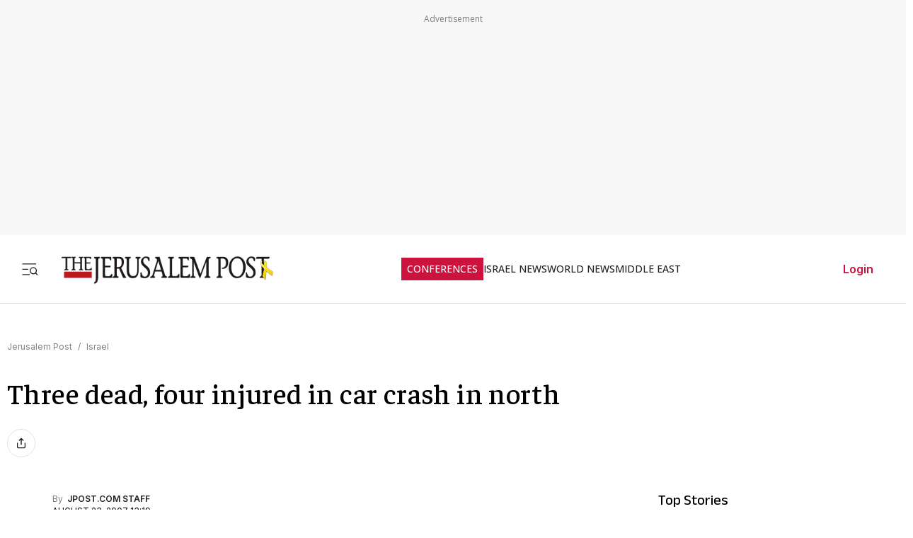

--- FILE ---
content_type: application/javascript; charset=UTF-8
request_url: https://www.jpost.com/_next/static/chunks/app/(routes-without-sub-menu)/articles/article/%5BarticleId%5D/page-98e965e723d589e0.js
body_size: -587
content:
(self.webpackChunk_N_E=self.webpackChunk_N_E||[]).push([[3388],{},function(n){n.O(0,[1912,2972,3012,5878,5984,833,7359,9443,9122,1086,7305,3540,5771,9143,4617,2971,2117,1744],function(){return n(n.s=54617)}),_N_E=n.O()}]);

--- FILE ---
content_type: text/javascript
request_url: https://rumcdn.geoedge.be/f7ae3efe-f9e8-44be-8cf9-3b564afd5f4b/grumi.js
body_size: 88924
content:
var grumiInstance = window.grumiInstance || { q: [] };
(function createInstance (window, document, options = { shouldPostponeSample: false }) {
	!function r(i,o,a){function s(n,e){if(!o[n]){if(!i[n]){var t="function"==typeof require&&require;if(!e&&t)return t(n,!0);if(c)return c(n,!0);throw new Error("Cannot find module '"+n+"'")}e=o[n]={exports:{}};i[n][0].call(e.exports,function(e){var t=i[n][1][e];return s(t||e)},e,e.exports,r,i,o,a)}return o[n].exports}for(var c="function"==typeof require&&require,e=0;e<a.length;e++)s(a[e]);return s}({1:[function(e,t,n){var r=e("./config.js"),i=e("./utils.js");t.exports={didAmazonWin:function(e){var t=e.meta&&e.meta.adv,n=e.preWinningAmazonBid;return n&&(t=t,!i.isEmptyObj(r.amazonAdvIds)&&r.amazonAdvIds[t]||(t=e.tag,e=n.amzniid,t.includes("apstag.renderImp(")&&t.includes(e)))},setAmazonParametersToSession:function(e){var t=e.preWinningAmazonBid;e.pbAdId=void 0,e.hbCid=t.crid||"N/A",e.pbBidder=t.amznp,e.hbCpm=t.amznbid,e.hbVendor="A9",e.hbTag=!0}}},{"./config.js":5,"./utils.js":24}],2:[function(e,t,n){var l=e("./session"),r=e("./urlParser.js"),f=e("./utils.js"),i=e("./domUtils.js").isIframe,m=e("./htmlParser.js"),g=e("./blackList").match,h=e("./ajax.js").sendEvent,o=".amazon-adsystem.com",a="/dtb/admi",s="googleads.g.doubleclick.net",e="/pagead/",c=["/pagead/adfetch",e+"ads"],d=/<iframe[^>]*src=['"]https*:\/\/ads.\w+.criteo.com\/delivery\/r\/.+<\/iframe>/g,u={};var p={adsense:{type:"jsonp",callbackName:"a"+ +new Date,getJsUrl:function(e,t){return e.replace("output=html","output=json_html")+"&callback="+t},getHtml:function(e){e=e[f.keys(e)[0]];return e&&e._html_},shouldRender:function(e){var e=e[f.keys(e)[0]],t=e&&e._html_,n=e&&e._snippet_,e=e&&e._empty_;return n&&t||e&&t}},amazon:{type:"jsonp",callbackName:"apstag.renderImp",getJsUrl:function(e){return e.replace("/admi?","/admj?").replace("&ep=%7B%22ce%22%3A%221%22%7D","")},getHtml:function(e){return e.html},shouldRender:function(e){return e.html}},criteo:{type:"js",getJsHtml:function(e){var t,n=e.match(d);return n&&(t=(t=n[0].replace(/iframe/g,"script")).replace(/afr.php|display.aspx/g,"ajs.php")),e.replace(d,t)},shouldRender:function(e){return"loading"===e.readyState}}};function y(e){var t,n=e.url,e=e.html;return n&&((n=r.parse(n)).hostname===s&&-1<c.indexOf(n.pathname)&&(t="adsense"),-1<n.hostname.indexOf(o))&&-1<n.pathname.indexOf(a)&&(t="amazon"),(t=e&&e.match(d)?"criteo":t)||!1}function v(r,i,o,a){e=i,t=o;var e,t,n,s=function(){e.src=t,h({type:"adfetch-error",meta:JSON.stringify(l.meta)})},c=window,d=r.callbackName,u=function(e){var t,n=r.getHtml(e),e=(l.bustedUrl=o,l.bustedTag=n,r.shouldRender(e));t=n,(t=m.parse(t))&&t.querySelectorAll&&(t=f.map(t.querySelectorAll("[src], [href]"),function(e){return e.src||e.href}),f.find(t,function(e){return g(e).match}))&&h({type:"adfetch",meta:JSON.stringify(l.meta)}),!a(n)&&e?(t=n,"srcdoc"in(e=i)?e.srcdoc=t:((e=e.contentWindow.document).open(),e.write(t),e.close())):s()};for(d=d.split("."),n=0;n<d.length-1;n++)c[d[n]]={},c=c[d[n]];c[d[n]]=u;var u=r.getJsUrl(o,r.callbackName),p=document.createElement("script");p.src=u,p.onerror=s,p.onload=function(){h({type:"adfetch-loaded",meta:JSON.stringify(l.meta)})},document.scripts[0].parentNode.insertBefore(p,null)}t.exports={shouldBust:function(e){var t,n=e.iframe,r=e.url,e=e.html,r=(r&&n&&(t=i(n)&&!u[n.id]&&y({url:r}),u[n.id]=!0),y({html:e}));return t||r},bust:function(e){var t=e.iframe,n=e.url,r=e.html,i=e.doc,o=e.inspectHtml;return"jsonp"===(e=p[y(e)]).type?v(e,t,n,o):"js"===e.type?(t=i,n=r,i=(o=e).getJsHtml(n),l.bustedTag=n,!!o.shouldRender(t)&&(t.write(i),!0)):void 0},checkAndBustFriendlyAmazonFrame:function(e,t){(e=e.defaultView&&e.defaultView.frameElement&&e.defaultView.frameElement.id)&&e.startsWith("apstag")&&(l.bustedTag=t)}}},{"./ajax.js":3,"./blackList":4,"./domUtils.js":8,"./htmlParser.js":13,"./session":21,"./urlParser.js":23,"./utils.js":24}],3:[function(e,t,n){var i=e("./utils.js"),r=e("./config.js"),o=e("./session.js"),a=e("./domUtils.js"),s=e("./jsUtils.js"),c=e("./methodCombinators.js").before,d=e("./tagSelector.js").getTag,u=e("./constants.js"),e=e("./natives.js"),p=e.fetch,l=e.XMLHttpRequest,f=e.Request,m=e.TextEncoder,g=e.postMessage,h=[];function y(e){e()}function v(e){return e.key=o.key,e.imp=e.imp||o.imp,e.c_ver=r.c_ver,e.w_ver=o.wver,e.w_type=o.wtype,e.b_ver=r.b_ver,e.ver=r.ver,e.loc=location.href,e.ref=document.referrer,e.sp=o.sp||"dfp",e.cust_imp=o.cust_imp,e.cust1=o.meta.cust1,e.cust2=o.meta.cust2,e.cust3=o.meta.cust3,e.caid=o.meta.caid,e.scriptId=o.scriptId,e.crossOrigin=!a.isSameOriginWin(top),e.debug=o.debug,"dfp"===o.sp&&(e.qid=o.meta.qid),e.cdn=r.cdn||void 0,r.accountType!==u.NET&&(e.cid=o.meta&&o.meta.cr||123456,e.li=o.meta.li,e.ord=o.meta.ord,e.ygIds=o.meta.ygIds),e.at=r.accountType.charAt(0),o.hbTag&&(e.hbTag=!0,e.hbVendor=o.hbVendor,e.hbCid=o.hbCid,e.hbAdId=o.pbAdId,e.hbBidder=o.pbBidder,e.hbCpm=o.hbCpm,e.hbCurrency=o.hbCurrency),"boolean"==typeof o.meta.isAfc&&(e.isAfc=o.meta.isAfc,e.isAmp=o.meta.isAmp),o.meta.hasOwnProperty("isEBDA")&&"%"!==o.meta.isEBDA.charAt(0)&&(e.isEBDA=o.meta.isEBDA),o.pimp&&"%_pimp%"!==o.pimp&&(e.pimp=o.pimp),void 0!==o.pl&&(e.preloaded=o.pl),e.site=o.site||a.getTopHostname(),e.site&&-1<e.site.indexOf("safeframe.googlesyndication.com")&&(e.site="safeframe.googlesyndication.com"),e.isc=o.isc,o.adt&&(e.adt=o.adt),o.isCXM&&(e.isCXM=!0),e.ts=+new Date,e.bdTs=r.bdTs,e}function b(t,n){var r=[],e=i.keys(t);return void 0===n&&(n={},i.forEach(e,function(e){void 0!==t[e]&&void 0===n[e]&&r.push(e+"="+encodeURIComponent(t[e]))})),r.join("&")}function w(e){e=i.removeCaspr(e),e=o.doubleWrapperInfo.isDoubleWrapper?i.removeWrapperXMP(e):e;return e=4e5<e.length?e.slice(0,4e5):e}function j(t){return function(){var e=arguments[0];return e.html&&(e.html=w(e.html)),e.tag&&(e.tag=w(e.tag)),t.apply(this,arguments)}}e=c(function(e){var t;e.hasOwnProperty("byRate")&&!e.byRate||(t=a.getAllUrlsFromAllWindows(),"sample"!==e.r&&"sample"!==e.bdmn&&t.push(e.r),e[o.isPAPI&&"imaj"!==o.sp?"vast_content":"tag"]=d(),e.urls=JSON.stringify(t),e.hc=o.hc,e.vastUrls=JSON.stringify(o.vastUrls),delete e.byRate)}),c=c(function(e){e.meta=JSON.stringify(o.meta),e.client_size=o.client_size});function E(e,t){var n=new l;n.open("POST",e),n.setRequestHeader("Content-type","application/x-www-form-urlencoded"),n.send(b(t))}function O(t,e){return o=e,new Promise(function(t,e){var n=(new m).encode(b(o)),r=new CompressionStream("gzip"),i=r.writable.getWriter();i.write(n),i.close(),new Response(r.readable).arrayBuffer().then(function(e){t(e)}).catch(e)}).then(function(e){e=new f(t,{method:"POST",body:e,mode:"no-cors",headers:{"Content-type":"application/x-www-form-urlencoded","Accept-Language":"gzip"}});p(e)});var o}function k(e,t){p&&window.CompressionStream?O(e,t).catch(function(){E(e,t)}):E(e,t)}function x(e,t){o.hasFrameApi&&!o.frameApi?g.call(o.targetWindow,{key:o.key,request:{url:e,data:t}},"*"):k(e,t)}o.frameApi&&o.targetWindow.addEventListener("message",function(e){var t=e.data;t.key===o.key&&t.request&&(k((t=t.request).url,t.data),e.stopImmediatePropagation())});var T={};function A(n){return function(t){h.push(function(){if(t=v(t),-1!==n.indexOf(r.reportEndpoint,n.length-r.reportEndpoint.length)){var e=n+b(t,{r:!0,html:!0,ts:!0});if(!0===T[e]&&!(t.rbu||t.is||3===t.rdType||t.et))return}T[e]=!0,x(n,t)})}}var S,W="http"===window.location.protocol.substr(0,4)?window.location.protocol:"https:";t.exports={sendInit:s.once(c(A(W+r.apiUrl+r.initEndpoint))),sendReport:e(j(A(W+r.apiUrl+r.reportEndpoint))),sendError:A(W+r.apiUrl+r.errEndpoint),sendDebug:A(W+r.apiUrl+r.dbgEndpoint),sendStats:A(W+r.apiUrl+(r.statsEndpoint||"stats")),sendEvent:(S=A(W+r.apiUrl+r.evEndpoint),function(e,t){var n=r.rates||{default:.004},t=t||n[e.type]||n.default;Math.random()<=t&&S(e)}),buildRbuReport:e(j(v)),sendRbuReport:x,processQueue:function(){i.forEach(h,y),h.push=y}}},{"./config.js":5,"./constants.js":6,"./domUtils.js":8,"./jsUtils.js":14,"./methodCombinators.js":16,"./natives.js":17,"./session.js":21,"./tagSelector.js":22,"./utils.js":24}],4:[function(e,t,n){var d=e("./utils.js"),r=e("./config.js"),u=e("./urlParser.js"),i=r.domains,o=r.clkDomains,e=r.bidders,a=r.patterns.wildcards;var s,p={match:!1};function l(e,t,n){return{match:!0,bdmn:e,ver:t,bcid:n}}function f(e){return e.split("").reverse().join("")}function m(n,e){var t,r;return-1<e.indexOf("*")?(t=e.split("*"),r=-1,d.every(t,function(e){var e=n.indexOf(e,r+1),t=r<e;return r=e,t})):-1<n.indexOf(e)}function g(e,t,n){return d.find(e,t)||d.find(e,n)}function h(e){return e&&"1"===e.charAt(0)}function c(c){return function(e){var n,r,i,e=u.parse(e),t=e&&e.hostname,o=e&&[e.pathname,e.search,e.hash].join("");if(t){t=[t].concat((e=(e=t).split("."),d.fluent(e).map(function(e,t,n){return n.shift(),n.join(".")}).val())),e=d.map(t,f),t=d.filter(e,function(e){return void 0!==c[e]});if(t&&t.length){if(e=d.find(t,function(e){return"string"==typeof c[e]}))return l(f(e),c[e]);var a=d.filter(t,function(e){return"object"==typeof c[e]}),s=d.map(a,function(e){return c[e]}),e=d.find(s,function(t,e){return r=g(d.keys(t),function(e){return m(o,e)&&h(t[e])},function(e){return m(o,e)}),n=f(a[e]),""===r&&(e=s[e],i=l(n,e[r])),r});if(e)return l(n,e[r],r);if(i)return i}}return p}}function y(e){e=e.substring(2).split("$");return d.map(e,function(e){return e.split(":")[0]})}t.exports={match:function(e,t){var n=c(i);return t&&"IFRAME"===t.toUpperCase()&&(t=c(o)(e)).match?(t.rdType=2,t):n(e)},matchHB:(s=c(e),function(e){var e=e.split(":"),t=e[0],e=e[1],e="https://"+f(t+".com")+"/"+e,e=s(e);return e.match&&(e.bdmn=t),e}),matchAgainst:c,matchPattern:function(t){var e=g(d.keys(a),function(e){return m(t,e)&&h(a[e])},function(e){return m(t,e)});return e?l("pattern",a[e],e):p},isBlocking:h,getTriggerTypes:y,removeTriggerType:function(e,t){var n,r=(i=y(e.ver)).includes(t),i=1<i.length;return r?i?(e.ver=(n=t,(r=e.ver).length<2||"0"!==r[0]&&"1"!==r[0]||"#"!==r[1]||(i=r.substring(0,2),1===(t=r.substring(2).split("$")).length)?r:0===(r=t.filter(function(e){var t=e.indexOf(":");return-1===t||e.substring(0,t)!==n})).length?i.slice(0,-1):i+r.join("$")),e):p:e}}},{"./config.js":5,"./urlParser.js":23,"./utils.js":24}],5:[function(e,t,n){t.exports={"ver":"0.1","b_ver":"0.0.0","blocking":true,"rbu":0,"silentRbu":0,"signableHosts":[],"onRbu":1,"samplePercent":-1,"debug":true,"accountType":"publisher","impSampleRate":0.007,"statRate":0.05,"apiUrl":"//gw.geoedge.be/api/","initEndpoint":"init","reportEndpoint":"report","statsEndpoint":"stats","errEndpoint":"error","dbgEndpoint":"debug","evEndpoint":"event","filteredAdvertisersEndpoint":"v1/config/filtered-advertisers","rdrBlock":true,"ipUrl":"//rumcdn.geoedge.be/grumi-ip.js","altTags":[],"hostFilter":[],"maxHtmlSize":0.4,"reporting":true,"advs":{},"creativeWhitelist":{},"heavyAd":false,"cdn":"cloudfront","domains":{"moc.sys-cb.4-rolocibom":"1#1:63072","moc.sys-cb.2-ecapada":"1#1:63072","moc.noomtcelloc":"1#1:63072","moc.xdanoev.20-xda":"1#1:63072","moc.kcaskcurazile":"1#1:63072","moc.rtdleihsnacs":"1#1:63072","moc.btr-mueda.rekcart":"1#1:63072","moc.sys-cb.1-sdaymkaep":"1#1:63072","moc.nauhanc.stessa":"1#1:63072","moc.ndcsca":"1#1:63072","moc.esufdib-sda.b-rekcart":"1#1:63072","ten.tnorfduolc.6actp6q1dvexd":"1#1:63072","moc.ukcci":"1#1:63072","moc.sys-cb.1-sdatfark":"1#1:63072","ofni.htaprider.1su-og":"1#1:63072","ecaps.irkkrauq":"1#1:63072","ecaps.iaiarumas":"1#1:63072","moc.pss-ccb.501s":"1#1:63072","moc.sys-cb.2-aidemlatigidytiliga":"1#1:63072","ten.dferuza.10z.hddh9bmere0fza6h-wjb":"1#1:63072","enilno.kcartgma.kcart":"1#1:63072","moc.dlrowremusnocyot":"1#1:63072","moc.ytsolgp.www":"1#1:63072","moc.ballabolg-fv.6bf0941fefc8-e909-97a4-6c98-87d2a2cf":"1#1:63072","cc.shgishdgjhsif":"1#1:63072","moc.emoibkcabyrt.fe":"1#1:63072","moc.bewedoclatigid.lltu":"1#1:63072","enilno.ssenllewokenuni":"1#1:63072","ten.swodniw.eroc.bolb.37evilrednefeduadm2191":"1#1:63072","em.gssm.wtrrc1":"1#1:63072","moc.duts-ogm":"1#1:63072","ppa.elbavol.1-fol-vda-gm-vol-redluohsko":"1#1:63072","ten.swodniw.eroc.bew.91z.uoyrofsecivreslatinob":"1#1:63072","ten.swodniw.eroc.bew.31z.yradnoces-2221813033e3033e3033e":"1#1:63072","dlrow.auqirebags":"1#1:63072","dnob.buhsthginruoy":"1#1:63072","ten.swodniw.eroc.bew.31z.jryc3lsu9121gninrawsuriv":"1#1:63072","moc.kra1htlaeh":"1#1:63072","pohs.niyaz-kcocom-tle":"1#1:63072","moc.tdigx.htlaeh":"1#1:63072","moc.egabracatoser":"1#1:63072","moc.ballabolg-fv.44892e68e9f0-9a0a-2a04-a8de-aa982150":"1#1:63072","etisbew.tsegidpot":"1#1:63072","erots.pohs8tnuocsid":"1#1:63072","rb.teb.kcul":"1#1:63072","moc.ballabolg-fv.af866277000b-74b9-37f4-13b2-6757bb89":"1#1:63072","dlrow.semamamahk":"1#1:63072","dlrow.gamedilihc":"1#1:63072","pot.6202gp":"1#1:63072","ofni.epocspop":"1#1:63072","moc.llihahtirun":"1#1:63072","moc.eraclarutanruo.pohs":"1#1:63072","gro.kitner":"1#1:63072","ten.swodniw.eroc.bolb.510trelaelppa":"1#1:63072","dlrow.elhowilits":"1#1:63072","ni.oc.setagtcennoc.0h41ab37ccbuhoe7225d":"1#1:63072","moc.ballabolg-fv.6e8b84b2f5e8-e6b9-f494-e571-54e9d429":"1#1:63072","dlrow.ibrotduesp":"1#1:63072","latigid.tsenobor":"1#1:63072","dlrow.pilahvvnon":"1#1:63072","ten.swodniw.eroc.bew.31z.2rorresoicedht91":"1#1:63072","orp.102148pm":"1#1:63072","moc.ppaukoreh.3db752889702-setonteewsairoavac":"1#1:63072","ten.swodniw.eroc.bew.31z.yradnoces-9121913033e3033e3033e":"1#1:63072","moc.elppadllog":"1#1:63072","gro.vkbfd":"1#1:63072","moc.sracotuatsafniv":"1#1:63072","moc.ballabolg-fv.c43d261eaa61-002a-fce4-8738-41f9b751":"1#1:63072","moc.ezylanaier":"1#1:63072","moc.aehtrms":"1#1:63072","moc.puorgretnuhdlog":"1#1:63072","retsnom.dapevilpatyaw.ipa":"1#1:63072","etis.ajuhayanukay":"1#1:63072","enilno.gnimocsyadretteb":"1#1:63072","zzub.senildaehenilno":"1#1:63072","ppa.yfilten.058df6-ynoep-gnirettilg--1610877ef45f3fffcb904496":"1#1:63072","ten.swodniw.eroc.bew.31z.5iulcwsu8121gninrawsuriv":"1#1:63072","moc.ppaukoreh.e2c6e97fc87a-buh-epicerrevelc":"1#1:63072","erots.pohs01noxej":"1#1:63072","moc.ballabolg-fv.0c548127b069-eeda-ab34-0466-bb910240":"1#1:63072","tseuq.yutdknsphv":"1#1:63072","moc.kniledonhcet.gggbub37ccbuh06rg25d":"1#1:63072","ten.swodniw.eroc.bew.31z.3121913033e3033e3033e":"1#1:63072","ten.swodniw.eroc.bew.31z.8ohce3033e21913033e":"1#1:63072","moc.ballabolg-fv.1fc1d2288173-a08a-7e84-9234-81cec74d":"1#1:63072","moc.ballabolg-fv.4f76e88462e1-4f7b-5d64-5cee-e7ade424":"1#1:63072","ni.oc.setagtcennoc.0d413d37ccbuh010b35d":"1#1:63072","pot.maertsdeefsda.posya":"1#1:63072","ten.swodniw.eroc.bolb.3pwtieb":"1#1:63072","erots.waskcahove.ppa":"1#1:63072","ten.swodniw.eroc.bew.4z.7pf7kipig1gjihtbew":"1#1:63072","orp.6uodociw":"1#1:63072","aidem.ammelrenim":"1#1:63072","moc.neilibommiinnaz":"1#1:63072","evil.ederucesevisnefedcp":"1#1:63072","gro.eniltnorfhtlaeh":"1#1:63072","ten.14axart.dfdre":"1#1:63072","dlrow.timovolloc":"1#1:63072","eno.cifiton":"1#1:63072","dlrow.dacipalsid":"1#1:63072","dlrow.etrotrffar":"1#1:63072","moc.ppaukoreh.680baff34f99-tops-epicercigam":"1#1:63072","dlrow.evlopopsid":"1#1:63072","semoh.kaoldas":"1#1:63072","enilno.tsebukufteg":"1#1:63072","moc.segremuh":"1#1:63072","dlrow.raihctorac":"1#1:63072","enilno.gniviloykot":"1#1:63072","ved.segap.i3e-kcehc-eralfduolc":"1#1:63072","moc.agamseznip":"1#1:63072","zyx.waskcahove.og":"1#1:63072","moc.snoitulosetirlooc":"1#1:63072","etis.rosidartni":"1#1:63072","em.gssm.6tgom":"1#1:63072","erots.pohs1noxej":"1#1:63072","ppa.otcarp":"1#1:63072","ni.oc.setagtcennoc.got1bb37ccbuhoht225d":"1#1:63072","moc.ballabolg-fv.fdf3c0cbeb12-c4e9-e254-7505-2be2c0b9":"1#1:63072","moc.ballabolg-fv.c70f71758a44-d299-8f94-6092-7fcaf871":"1#1:63072","moc.sinrotnideannevar.www":"1#1:63072","pohs.efasrebbewlatigid":"1#1:63072","moc.ballabolg-fv.dfdb9f1fccda-59a8-6314-3384-d7630ff6":"1#1:63072","ten.swodniw.eroc.bolb.xue3y1dmkp5o":"1#1:63072","dlrow.effuaqnocs":"1#1:63072","moc.oirankcots":"1#1:63072","moc.xirtam-dicul":"1#1:63072","ten.tnorfduolc.5w8s2qxrbvwy1d":"1#1:63072","ten.dferuza.10z.metg5hyevhdfuead-yrc":"1#1:63072","ecaps.zkzr24vbli":"1#1:63072","moc.as.krapsykcul":"1#1:63072","moc.sys-cb.1-sdatrevnuk":"1#1:63072","zyx.vdaelacs.rkcrt":"1#1:63072","moc.sys-cb.1-skrowitfark":"1#1:63072","moc.ppaxetsaf":"1#1:63072","moc.sys-cb.1-sdaelkniw":"1#1:63072","moc.sys-cb.2-weivsda":"1#1:63072","moc.gnidemdevlohp":"1#1:63072","moc.elibomfresurt":"1#1:63072","moc.nipshctilg":"1#1:63072","moc.aeesud":"1#1:63072","ecaps.ebircsnobrac":"1#1:63072","ur.ffoknit":"1#1:63072","moc.pss-ccb.811s":"1#1:63072","moc.sys-cb.3-rolocibom":"1#1:63072","moc.sys-cb.3-aidemlatigidytiliga":"1#1:63072","au.moc.gnikteb":"1#1:63072","dlrow.firupixurt":"1#1:63072","moc.neetruofhcraesezirpym.yrt":"1#1:63072","moc.reylf-thgirb.f330b8a1b621":"1#1:63072","dlrow.decerongif":"1#1:63072","dlrow.idnocgizra":"1#1:63072","moc.ballabolg-fv.e13f147e1269-70b8-f8b4-3db6-20c084a3":"1#1:63072","moc.kniledonhcet.0angnb37ccbuh0tna25d":"1#1:63072","moc.electni":"1#1:63072","ppa.lecrev.84g4-laiciffo-soi":"1#1:63072","ten.swodniw.eroc.bew.31z.2221913033e3033e3033e":"1#1:63072","su.ssenllewragus.www":"1#1:63072","uoyc.nam831tebatik":"1#1:63072","em.gssm.9t0m91":"1#1:63072","wp.olenemul.ku":"1#1:63072","moc.nitalegkcirt":"1#1:63072","etis.etros-adahnidapsar":"1#1:63072","ten.swodniw.eroc.bew.31z.2221813033e3033e3033e":"1#1:63072","moc.ballabolg-fv.6681c9fef5a2-4dda-ab14-a783-a67d8a8b":"1#1:63072","ten.f712":"1#1:63072","dlrow.esartnaror":"1#1:63072","dlrow.nullailpop":"1#1:63072","moc.tseihsus.tiprons":"1#1:63072","moc.kniledonhcet.0etj5d37ccbuh859d35d":"1#1:63072","cc.bbb333":"1#1:63072","moc.lanruojbulchtlaeh":"1#1:63072","ten.swodniw.eroc.bolb.nttilikiil":"1#1:63072","ved.segap.y58-esnecil":"1#1:63072","pohs.emitawoj":"1#1:63072","pohs.anasaoyik":"1#1:63072","moc.eiddaeamsi":"1#1:63072","moc.rbmemtsorp":"1#1:63072","em.gssm.eyd1w1":"1#1:63072","em.gssm.9t0m9":"1#1:63072","etis.allareralc":"1#1:63072","moc.lesreksflchp":"1#1:63072","dlrow.oetemhtela":"1#1:63072","moc.ballabolg-fv.3eeb4d7e13ee-56eb-2574-b345-745d7de1":"1#1:63072","moc.ballabolg-fv.fe31beb3a08c-4c79-1194-142b-9177d5a7":"1#1:63072","moc.ballabolg-fv.aa130ad84faa-9c5a-20d4-0e4c-4218625f":"1#1:63072","dlrow.cotonopsar":"1#1:63072","moc.da-arata.ecart":"1#1:63072","moc.moordaeraidem":"1#1:63072","moc.lanruoj-ytilativ":"1#1:63072","orp.sumicud-7ecnanif":"1#1:63072","moc.ballabolg-fv.627f96d80a03-f0bb-c814-a400-e460d1ef":"1#1:63072","moc.ballabolg-fv.dda2bcd80466-64da-ec34-4936-5d077167":"1#1:63072","dlrow.bommirenni":"1#1:63072","dlrow.epmirrepmi":"1#1:63072","moc.sdarekamhtym":"1#1:63072","moc.secivreslaicnanifdeifirevym":"1#1:63072","moc.orptsoobcisum":"1#1:63072","gro.strepxeecnarusniefilku":"1#1:63072","moc.ppaukoreh.fd90b1698624-arovetra":"1#1:63072","ten.swodniw.eroc.bolb.25evilrednefeduadm2181":"1#1:63072","ten.swodniw.eroc.bew.91z.2zb2qrnaxmi8vkjbew":"1#1:63072","ten.swodniw.eroc.bolb.2jilijililij":"1#1:63072","ten.swodniw.eroc.bolb.3wetoern":"1#1:63072","dlrow.itsapoihcs":"1#1:63072","moc.ocixem-kts":"1#1:63072","moc.krowetisdnagnidlewbn":"1#1:63072","moc.ballabolg-fv.d9e6b66b8615-e799-2024-a741-0f83782c":"1#1:63072","etis.sdnallihpotnim":"1#1:63072","moc.edom-eicul":"1#1:63072","orp.sdnal-apc.4lc-losacni":"1#1:63072","dlrow.ibmircnalp":"1#1:63072","moc.ecarnobup":"1#1:63072","ten.swodniw.eroc.bolb.53rednefedsiduolci2102":"1#1:63072","ppa.yfilten.retceted-itna":"1#1:63072","moc.locotorpecnesseevirht.www":"1#1:63072","pohs.annatengisnifle":"1#1:63072","retnec.etsosfihcs":"1#1:63072","moc.retnececnadiugssenllew.www":"1#1:63072","etis.ccogseegoy":"1#1:63072","ten.swodniw.eroc.bew.31z.s12jgmsu8121gninrawsuriv":"1#1:63072","moc.uodnipiuh.www":"1#1:63072","moc.nediug5pot":"1#1:63072","zzub.cedwonsyrovi":"1#1:63072","moc.ballabolg-fv.fedd61cbdcd4-7f3b-a904-1c6a-62114005":"1#1:63072","dlrow.nimegmanid":"1#1:63072","ni.oc.setagtcennoc.g8d72c37ccbuh8r0l25d":"1#1:63072","ten.swodniw.eroc.bew.31z.yradnoces-4121913033e3033e3033e":"1#1:63072","moc.teltuo-elastacyllej.www":"1#1:63072","cc.ppa-yalpelgoog.200nyy":"1#1:63072","dlrow.loclapmaps":"1#1:63072","moc.orpevirdomanyd":"1#1:63072","etis.bewhcetitnoc":"1#1:63072","etis.dnonieferp":"1#1:63072","ten.swodniw.eroc.bew.31z.yradnoces-1221813033e3033e3033e":"1#1:63072","moc.ballabolg-fv.507fc6718968-e33a-9574-c634-74d54722":"1#1:63072","moc.ballabolg-fv.c9b554b56ec8-6d39-43d4-aadc-74caaca2":"1#1:63072","enilno.oxenoq":"1#1:63072","dlrow.aldumdart":"1#1:63072","orp.ovailow-etneirep":"1#1:63072","pohs.otnirex":"1#1:63072","moc.ecnamrofrepkaepjj":"1#1:63072","moc.ppaukoreh.a58089b4629c-setonetsataivyrrreb":"1#1:63072","dlrow.lpimeidrac":"1#1:63072","moc.sdnimteemstraeh":"1#1:63072","moc.ppaukoreh.3b91e2d6b4b6-enoz-ebivepicer":"1#1:63072","moc.fff8866":"1#1:63072","ur.orpolyb":"1#1:63072","moc.golbynnargog":"1#1:63072","evil.rfderucesevisnetxecp":"1#1:63072","retnec.viledarpos":"1#1:63072","moc.egdirbdaer-eno.apl":"1#1:63072","moc.weivertcudorptrepxe":"1#1:63072","etis.irddatturf":"1#1:63072","retnec.ottehcirdec":"1#1:63072","moc.ballabolg-fv.698bb398e585-5a3a-1174-143d-24c59d65":"1#1:63072","moc.ballabolg-fv.0a75c6121056-d359-45b4-29a2-3a17eea8":"1#1:63072","moc.ballabolg-fv.0db85e39b051-d9da-8204-9631-8899c0af":"1#1:63072","niw.nioctibym":"1#1:63072","moc.merpebutxxxdrah":"1#1:63072","moc.spohsorkam":"1#1:63072","pohs.snoitulosbewlatigid":"1#1:63072","dlrow.iuqcaahpec":"1#1:63072","latigid.nidfni":"1#1:63072","dlrow.posnunifed":"1#1:63072","moc.toowrettelswen.taf.2":"1#1:63072","moc.toowrettelswen.taf.0":"1#1:63072","moc.21oooopsopa.www":"1#1:63072","ten.swodniw.eroc.bolb.589wonuzmnn":"1#1:63072","retsnom.setuornevah-htap-tresed-looc":"1#1:63072","ur.oowednar":"1#1:63072","kni.noitcellocyrellwejeuqitna":"1#1:63072","etis.cilrebafenilno":"1#1:63072","dlrow.azzuprttar":"1#1:63072","moc.sys-cb.2-rolocibom":"1#1:63072","moc.ofni-ytinifni.4v-ue-btr":"1#1:63072","knil.ppa.t2xk":"1#1:63072","em.yapt.pukool":"1#1:63072","moc.sm-tniopxda.4v-tsaesu-btr":"1#1:63072","ofni.htaprider.7su-og":"1#1:63072","moc.pss-ccb.011s":"1#1:63072","moc.xmznel.1s":"1#1:63072","moc.sda-ccb-pss.cnys":"1#1:63072","enilno.lootnaelcorp.gs":"1#1:63072","enilno.potyalspalc":"1#1:63072","moc.pss-ccb.101s":"1#1:63072","moc.snoitairavkcrt":"1#1:63072","ten.swodniw.eroc.bew.31z.5121813033e3033e3033e":"1#1:63072","dlrow.nacnitirep":"1#1:63072","dlrow.olitared":"1#1:63072","moc.kniledonhcet.gh5jvb37ccbuh0p7i25d":"1#1:63072","dlrow.cepedtalag":"1#1:63072","gro.yliadswenhcetnif":"1#1:63072","dlrow.toivaidnuj":"1#1:63072","dlrow.ccarbbtlas":"1#1:63072","moc.99ssecnirpthgilrats.pr":"1#1:63072","enilno.etehlibuesabecer.edrev":"1#1:63072","dlrow.irolgzterb":"1#1:63072","moc.ppaukoreh.f05d406d9853-buh-yrotsdoof":"1#1:63072","moc.ballabolg-fv.2767ff4dfc14-3668-26e4-d9b8-873e3347":"1#1:63072","moc.ballabolg-fv.d456fbf32612-76a9-6404-0a23-4b533987":"1#1:63072","ni.oc.setagtcennoc.gltm4c37ccbuhgoum25d":"1#1:63072","ten.swodniw.eroc.bew.31z.6121913033e3033e3033e":"1#1:63072","ten.swodniw.eroc.bew.91z.orphsawekilsraclkod":"1#1:63072","moc.ppaukoreh.ed95440ee6fe-gniviltfosairolsit":"1#1:63072","uci.kibwurvr":"1#1:63072","pohs.draugbewcifirret":"1#1:63072","moc.spitytuaebtsegid":"1#1:63072","moc.pxe-retsiemnennos":"1#1:63072","tseuq.vpekmyri":"1#1:63072","em.gssm.4a0l71":"1#1:63072","moc.revresboyhtaporuen.www":"1#1:63072","rf.uaellibuos-ixat":"1#1:63072","moc.0635652.www":"1#1:63072","moc.ballabolg-fv.f47f3f32af12-c1e8-4bd4-4a9d-ab8c2253":"1#1:63072","moc.tsrifedute":"1#1:63072","moc.55ainipslayor-4":"1#1:63072","kcilc.troperlakol":"1#1:63072","moc.dirgytictrela":"1#1:63072","enilno.nihaciram":"1#1:63072","moc.ijlijlijl":"1#1:63072","moc.elaspotteltuohctefraf.www":"1#1:63072","su.kcarnfoor.gnillib":"1#1:63072","moc.yfipohsym.eijgnijdq":"1#1:63072","moc.renut-efas":"1#1:63072","moc.aoviras":"1#1:63072","moc.ybitegdag.godtobor":"1#1:63072","ten.setisbeweruza.10-aisatsae.eeedpdxhqadcvhxb-nsamnsbvdv":"1#1:63072","enilno.liartnapaj":"1#1:63072","etis.buhstrapenigne":"1#1:63072","moc.8822g":"1#1:63072","ur.uohsoediv":"1#1:63072","moc.rbl7celgoog":"1#1:63072","moc.amdirghturt":"1#1:63072","moc.ppa-maertskciuq":"1#1:63072","piv.tibbert.tabom":"1#1:63072","moc.tsimonoce.www":"1#1:63072","moc.egdeniahcinmo.gbl5lb37ccbuhgu4925d":"1#1:63072","moc.ballabolg-fv.855b1eeb9edb-2788-1f84-f417-78538c13":"1#1:63072","moc.bdbym":"1#1:63072","etis.dlihcsleksum":"1#1:63072","pleh.muimerpva":"1#1:63072","evil.edseitirucesseraccp":"1#1:63072","sbs.topedaxuw":"1#1:63072","ytuaeb.sguobnda":"1#1:63072","moc.htllewhtinez":"1#1:63072","moc.eviltahcrepus.ur":"1#1:63072","ppa.yfilten.478c39-avlah-suolubaf":"1#1:63072","pohs.snoituloserawtfosegde":"1#1:63072","moc.ballabolg-fv.e8a2ca00cb51-7c1a-a3a4-fbe2-64ce79db":"1#1:63072","moc.996688nuj":"1#1:63072","moc.olatneviron":"1#1:63072","ten.swodniw.eroc.bew.31z.yradnoces-3121913033e3033e3033e":"1#1:63072","moc.eraczbk":"1#1:63072","moc.edierotciv":"1#1:63072","ten.swodniw.eroc.bew.5z.q2bit3ctn64ayjlbew":"1#1:63072","aidem.itrecimlac":"1#1:63072","dlrow.omsocginic":"1#1:63072","retsnom.dapevilpatyaw":"1#1:63072","etis.norocnavad":"1#1:63072","dlrow.ugpopummos":"1#1:63072","moc.ballabolg-fv.2f846c523781-fe19-f2a4-5ffe-f2c49c0b":"1#1:63072","moc.kniledonhcet.gnk9vb37ccbuh8nrh25d":"1#1:63072","uci.seton-emocni":"1#1:63072","latigid.snoitaerctra":"1#1:63072","ten.swodniw.eroc.bew.31z.7121913033e3033e3033e":"1#1:63072","erots.pohs1tnuocsid":"1#1:63072","pohs.wkdsklacilis":"1#1:63072","ecaps.urfas":"1#1:63072","moc.6202timmusnamreg":"1#1:63072","uoyc.02swenrebmeced":"1#1:63072","moc.egabragdetautafni":"1#1:63072","moc.yalpesrevinutols":"1#1:63072","moc.snarusa.leved":"1#1:63072","wp.olenemul.ac":"1#1:63072","ten.swodniw.eroc.bolb.mgjxwvbz1uys00aais27t9ts":"1#1:63072","moc.doohdlihcylraefoecioveht":"1#1:63072","moc.eracfaelthgirb":"1#1:63072","retnec.nartsulcxe":"1#1:63072","ten.swodniw.eroc.bew.31z.0qhw6csu8121gninrawsuriv":"1#1:63072","ten.swodniw.eroc.bew.31z.9az1tusu8121gninrawsuriv":"1#1:63072","moc.ballabolg-fv.8bc01b4f5833-acba-4914-beb3-22e25b95":"1#1:63072","moc.ballabolg-fv.cfd0ffadb418-76e8-c024-2275-e7f2a11b":"1#1:63072","moc.ballabolg-fv.2a956a66128d-37da-f154-fdaf-4df9d04f":"1#1:63072","dlrow.gnuirrednu":"1#1:63072","ni.oc.setagtcennoc.00o9rb37ccbuh800e25d":"1#1:63072","moc.weivend":"1#1:63072","ten.swodniw.eroc.bew.31z.2ohce3033e21913033e":"1#1:63072","ten.swodniw.eroc.bew.31z.6xi6hhsu9121gninrawsuriv":"1#1:63072","xm.tebnxm.www":"1#1:63072","moc.iaenozyddub":"1#1:63072","moc.ballabolg-fv.9ce1d7008756-735b-d7a4-577c-e0e57e1a":"1#1:63072","ten.swodniw.eroc.bolb.m7vkrd1swiva":"1#1:63072","moc.aicevuj.www":"1#1:63072","moc.yalpsid-knil":"1#1:63072","rab.9812853-etilx1":"1#1:63072","moc.8686fff":"1#1:63072","moc.toowrettelswen.taf.9":"1#1:63072","moc.kniledonhcet.0gerid37ccbuhoa2m35d":"1#1:63072","ten.swodniw.eroc.bolb.lilinililin":"1#1:63072","moc.sulp888ea.www":"1#1:63072","ofni.htaprider.2ue-og":"1#1:63072","moc.hsilbupdagnitekram":"1#1:63072","moc.ybtfha.bew":"1#1:63072","ecaps.laaluben":"1#1:63072","moc.natsokev":"1#1:63072","ur.trcpcsd.rc":"1#1:63072","ten.tnorfduolc.64pgc8xmtcuu1d":"1#1:63072","riah.zxertyio.piv":"1#1:63072","kcilc.kculerup":"1#1:63072","ecaps.reerehoc":"1#1:63072","moc.krowten-xulfneddih":"1#1:63072","moc.3ta3rg-os":"1#1:63072","moc.ridergnorts":"1#1:63072","ecaps.nddnimevih":"1#1:63072","moc.sys-cb.5-rolocibom":"1#1:63072","ten.tnorfduolc.czxt3c9ev05ld":"1#1:63072","moc.tsez-ocip":"1#1:63072","moc.erehwynayretnesyd":"1#1:63072","moc.yadottluavniarb.www":"1#1:63072","moc.asuretnuhselpmas.81":"1#1:63072","moc.enilnoevirdlatot":"1#1:63072","moc.ballabolg-fv.bf2637d376bb-4a79-8374-2919-052decfc":"1#1:63072","moc.ballabolg-fv.cb3bb48049c6-f919-8e84-dfc1-4d25008e":"1#1:63072","uci.egirbxex":"1#1:63072","moc.kiapfig-selirrebdliw":"1#1:63072","moc.ecnarusniotto.f":"1#1:63072","moc.eehacsnanif":"1#1:63072","dlrow.artlutinom":"1#1:63072","moc.krt-tx":"1#1:63072","moc.kcirberifppa":"1#1:63072","moc.mi5etad":"1#1:63072","erots.as-htlaeh":"1#1:63072","ten.swodniw.eroc.bew.5z.kk6nndyre3xrgs6bew":"1#1:63072","etis.ipsidobbar":"1#1:63072","etis.tetsividir":"1#1:63072","etis.fumacrbmer":"1#1:63072","erots.ngisedamom.www":"1#1:63072","dlrow.fetrauziluk":"1#1:63072","moc.ballabolg-fv.18984da555e7-be4a-0734-ba28-8fe6abba":"1#1:63072","moc.ballabolg-fv.a1b1cca6bd47-2278-7314-4f72-bbf0bacb":"1#1:63072","uci.ycocikh":"1#1:63072","moc.egalna-rebegtar":"1#1:63072","uci.oyiwcfrt":"1#1:63072","dlrow.remidorcim":"1#1:63072","dlrow.locedpmurf":"1#1:63072","moc.42swenylyad-zc":"1#1:63072","nuf.enroif":"1#1:63072","moc.hfxgc.htlaeh":"1#1:63072","pohs.kitlisarbsajol":"1#1:63072","moc.gabpotsusrokleahcim.www":"1#1:63072","moc.htapalemord":"1#1:63072","pohs.sdnarbwen.www":"1#1:63072","oc.6ljlj.www":"1#1:63072","erots.liptinotlim":"1#1:63072","erots.otleriv":"1#1:63072","ten.swodniw.eroc.bew.31z.3rorresoicedht81":"1#1:63072","moc.7ldpot":"1#1:63072","moc.ppaukoreh.be3cf16521ef-dlrow-egdenehctik":"1#1:63072","moc.aniamaw.www":"1#1:63072","ten.duolckcaptej.ipa":"1#1:63072","moc.nosnaj-ecuwed":"1#1:63072","wp.olenemul.ua":"1#1:63072","moc.rednal-snart":"1#1:63072","vt.macteem":"1#1:63072","ten.swodniw.eroc.bew.31z.yradnoces-8121913033e3033e3033e":"1#1:63072","moc.ti.erotsteltuoxobgib":"1#1:63072","dnob.sbalynroh":"1#1:63072","ofni.xirelavnyk":"1#1:63072","evil.edderucesdetavitcacp":"1#1:63072","etis.rgtpepain":"1#1:63072","zyx.dbstr":"1#1:63072","ten.swodniw.eroc.bew.31z.oxgb3esu8121gninrawsuriv":"1#1:63072","ten.swodniw.eroc.bew.31z.3221813033e3033e3033e":"1#1:63072","enilno.epacseedit":"1#1:63072","dlrow.csivemessa":"1#1:63072","moc.ballabolg-fv.68df59178107-fff8-7a34-7483-c7f572cc":"1#1:63072","etis.555yalpniw":"1#1:63072","ten.swodniw.eroc.bew.31z.7m849esu8121gninrawsuriv":"1#1:63072","dlrow.isnoccinuf":"1#1:63072","ten.swodniw.eroc.bew.91z.orpekilgnihsawsracplofg":"1#1:63072","moc.snoitomorpdnaswen.www":"1#1:63072","moc.ballabolg-fv.4015281927ce-3e8a-58c4-9085-81708746":"1#1:63072","moc.ballabolg-fv.925f6068d030-ad79-2964-03d1-1b646417":"1#1:63072","moc.9988stols":"1#1:63072","moc.13ainipslayor-7":"1#1:63072","moc.evilyzzid":"1#1:63072","dnob.evolihteg":"1#1:63072","moc.ecnatsissaefilyhtlaeh.www":"1#1:63072","dlrow.idnorekauq":"1#1:63072","moc.selcitra-lufesu":"1#1:63072","dlrow.messatarts":"1#1:63072","moc.cutsil.www":"1#1:63072","gro.stebecin4":"1#1:63072","dlrow.eonygeffub":"1#1:63072","dnob.buherusaelp":"1#1:63072","moc.gnitadxesroines.l":"1#1:63072","dlrow.oppiprbmit":"1#1:63072","moc.noitcetorp-xam-sroines":"1#1:63072","pot.kniwxarohtilliv":"1#1:63072","kcilc.wolfkraps":"1#1:63072","uci.syseriuqer":"1#1:63072","pot.paehctrams.www":"1#1:63072","ecaps.tsevni-ysae":"1#1:63072","ofni.pohs-laiciffo":"1#1:63072","etis.seerpmetta":"1#1:63072","moc.ballabolg-fv.5fb01d3a40c6-9669-4dc4-8d78-d6a0c47b":"1#1:63072","moc.3b0t4k8v":"1#1:63072","moc.avrolop":"1#1:63072","moc.rehtaelenuj":"1#1:63072","zyx.1oswen":"1#1:63072","gro.ecilopailurup":"1#1:63072","dlrow.nunonppaps":"1#1:63072","moc.ppaukoreh.c3a397d1dd9f-bal-epiceryppah":"1#1:63072","dlrow.oprocmeced":"1#1:63072","eno.mbb33":"1#1:63072","dlrow.llelbpsbus":"1#1:63072","moc.5laed-laiceps":"1#1:63072","aidem.eknujoirep":"1#1:63072","moc.egdirbdaer-eno":"1#1:63072","moc.terbyub":"1#1:63072","moc.ecivdahtlaehlacitcarp.www":"1#1:63072","moc.ppaukoreh.8d80170520f7-renroc-epicereidoof":"1#1:63072","dlrow.locniidnoc":"1#1:63072","em.gssm.27awk":"1#1:63072","etis.swons-gabaet-sgnib":"1#1:63072","ppa.yfilten.6844d9-tsrubrats-ytevlev":"1#1:63072","ten.swodniw.eroc.bew.31z.7rorresoicedht81":"1#1:63072","moc.ballabolg-fv.bd65ed68e561-2668-cd84-e1ae-81d9d16c":"1#1:63072","moc.efilssenllewlluf.oediv":"1#1:63072","moc.kniledonhcet.0t7f6c37ccbuh8f6o25d":"1#1:63072","ten.swodniw.eroc.bew.31z.yradnoces-2221913033e3033e3033e":"1#1:63072","dlrow.tnanednaps":"1#1:63072","enilno.cinilc-afla-ym":"1#1:63072","moc.ikradop-noz0":"1#1:63072","etis.lanruojdnerthtlaeh":"1#1:63072","dlrow.torapmitan":"1#1:63072","zyx.gfbvh.ipanopuoc":"1#1:63072","etis.enihsreve":"1#1:63072","ni.oc.setagtcennoc.0pnjid37ccbuhoosl35d":"1#1:63072","dlrow.pasidlibal":"1#1:63072","moc.yfipohsym.ze-hxyy0b":"1#1:63072","moc.edarttrams-fmungam":"1#1:63072","ecaps.smetssoduldexeh":"1#1:63072","ur.ztuerprewolf":"1#1:63072","ten.swodniw.eroc.bolb.3nivvram":"1#1:63072","kcilc.igfyta":"1#1:63072","moc.sys-cb.1ue-rolocibom":"1#1:63072","ecaps.rhcneuq":"1#1:63072","enilno.ssentif-ysae.2pl":"1#1:63072","ecaps.yapannavas":"1#1:63072","moc.sys-cb.3-ecapada":"1#1:63072","moc.sys-cb.1-daelspat":"1#1:63072","moc.pss-ccb.49s":"1#1:63072","moc.tnetnoc-xepa":"1#1:63072","ofni.htaprider.8su-og":"1#1:63072","ofni.htaprider.2su-og":"1#1:63072","moc.pss-ccb.201s":"1#1:63072","ten.ssenllewoculg.www":"1#1:63072","erots.pohs2noxej":"1#1:63072","aidem.dnahsdipel":"1#1:63072","pohs.pohsdleihshcet":"1#1:63072","latigid.nidrud":"1#1:63072","ur.tra-akpel":"1#1:63072","rab.2546655-etilx1":"1#1:63072","moc.ballabolg-fv.de9942598fc4-61ca-5ec4-9fd0-e878966c":"1#1:63072","moc.trepxenipslooc.www":"1#1:63072","ni.oc.setagtcennoc.0jntuc37ccbuho0p635d":"1#1:63072","zyx.asevahnam":"1#1:63072","pohs.yadirfkcalbanodacrem":"1#1:63072","dlrow.nocirilees":"1#1:63072","ten.swodniw.eroc.bew.31z.e1gxsjsu8121gninrawsuriv":"1#1:63072","retnec.ipdimitnoc":"1#1:63072","moc.ballabolg-fv.b032fd67644a-9d19-ad24-f3a1-71b45a09":"1#1:63072","moc.ballabolg-fv.137b64edd158-9aeb-9984-ac0e-e250a2c3":"1#1:63072","moc.ballabolg-fv.75cb75266407-e78a-1ea4-d4b9-13339d37":"1#1:63072","moc.staerteraifos":"1#1:63072","moc.ppaukoreh.3de8b8b77048-buh-liartecips":"1#1:63072","ten.swodniw.eroc.bew.31z.1221913033e3033e3033e":"1#1:63072","ur.doh-od-yovt":"1#1:63072","ofni.pparuoyteg":"1#1:63072","sotua.tsafdaolnwodllatsninaelc.www":"1#1:63072","ten.setisbeweruza.10-aisatsae.2c8epe5ccbsbrhsc-bcnbvrbgfehbd":"1#1:63072","em.gssm.uozkn1":"1#1:63072","moc.pjzhc.htlaeh":"1#1:63072","moc.ballabolg-fv.f40a0076d751-acda-c654-cbd4-31e8a02b":"1#1:63072","ten.notgnihtlaeh":"1#1:63072","ppa.yfilten.1266cf-amall-ylemit":"1#1:63072","moc.ediug-yllarutan":"1#1:63072","ten.swodniw.eroc.bew.31z.6rorresoicedht91":"1#1:63072","moc.tsvedipa":"1#1:63072","moc.cityltrop":"1#1:63072","pohs.seoccaimerpkttlbjj":"1#1:63072","dlrow.ipsirgeled":"1#1:63072","moc.lyrcaertta":"1#1:63072","dlrow.poicsitcen":"1#1:63072","ten.swodniw.eroc.bew.31z.5rorresoicedht81":"1#1:63072","ten.swodniw.eroc.bew.31z.21ohce3033e21813033e":"1#1:63072","ten.rotaiva-laiciffo":"1#1:63072","dlrow.duespaberp":"1#1:63072","moc.egdeniahcinmo.g5brkb37ccbuhgir825d":"1#1:63072","moc.ballabolg-fv.09a4a0f896de-d1bb-0ef4-c42a-3de45378":"1#1:63072","dlrow.rapiripmet":"1#1:63072","rt.moc.ilabriskackinagro":"1#1:63072","ten.swodniw.eroc.bew.31z.4221913033e3033e3033e":"1#1:63072","moc.enoztunkcalb.ea":"1#1:63072","moc.kniledonhcet.0dk15d37ccbuhomoc35d":"1#1:63072","dlrow.ivniretauq":"1#1:63072","moc.gg8mu":"1#1:63072","moc.renyseb.og":"1#1:63072","ed.koocemohysae":"1#1:63072","ofni.lrapajooz":"1#1:63072","moc.evitcellochtinezartun.www":"1#1:63072","moc.sotnallets-hadku":"1#1:63072","etis.arposmerts":"1#1:63072","moc.ppaukoreh.385caf2ff512-dlrow-epicerhserf":"1#1:63072","moc.ballabolg-fv.f152815dc09f-a16a-a664-a3ad-744b6517":"1#1:63072","tseuq.mtgecwjhyni":"1#1:63072","dlrow.inrebiselc":"1#1:63072","ten.swodniw.eroc.bew.31z.1rorresoicedht91":"1#1:63072","ten.swodniw.eroc.bew.31z.11ohce3033e21913033e":"1#1:63072","moc.ballabolg-fv.b5ee04a58554-4968-6aa4-eb10-f08849b0":"1#1:63072","dlrow.tadpuolihp":"1#1:63072","moc.tahcylnaf":"1#1:63072","sotua.ykcul-ward-reffolaiceps-laed.www":"1#1:63072","pohs.ebivevaw":"1#1:63072","moc.axinovarf":"1#1:63072","moc.llamgabvl":"1#1:63072","dlrow.lotesrffus":"1#1:63072","evil.ppatsoobnaelc":"1#1:63072","erots.pohs4noxej":"1#1:63072","dlrow.tlefsberec":"1#1:63072","moc.buheulavdeifirev":"1#1:63072","moc.6j7vtpt":"1#1:63072","moc.wccko":"1#1:63072","onisac.yadotniw":"1#1:63072","moc.yenruojbmilc":"1#1:63072","etis.ervllodacrm":"1#1:63072","piv.8ubab":"1#1:63072","dlrow.nuinilits":"1#1:63072","moc.htayctluts":"1#1:63072","retnec.luvnuatlew":"1#1:63072","moc.ppaukoreh.01a29d4517d6-bal-epicercimsoc":"1#1:63072","dnob.evolih":"1#1:63072","moc.ballabolg-fv.05231d101730-c578-0b64-c31f-5c581db0":"1#1:63072","orp.enoitar-7ecnanif":"1#1:63072","ten.swodniw.eroc.bew.31z.7ohce3033e21913033e":"1#1:63072","rb.moc.odargasotircsunam":"1#1:63072","ofni.sivadnerolp":"1#1:63072","ur.retsamotua42":"1#1:63072","moc.xidraceht":"1#1:63072","ofni.htaprider.ue-og":"1#1:63072","moc.sys-cb.1-ezitenomevitan":"1#1:63072","moc.sys-cb.2-cigamsda":"1#1:63072","moc.tervo":"1#1:63072","moc.sys-cb.1-aidemhceteliga":"1#1:63072","moc.xdanoev.10-xda":"1#1:63072","moc.reverofyllatigidlla.citats":"1#1:63072","moc.sys-cb.1-revawelddap":"1#1:63072","au.777":"1#1:63072","nur.dnuora-ylenol-krow-noinu.krt":"1#1:63072","ecaps.nddner":"1#1:63072","moc.sdoogesehtteg.61":"1#1:63072","ten.swodniw.eroc.bew.31z.v1x5disu8121gninrawsuriv":"1#1:63072","ur.valiemcilrebaf":"1#1:63072","moc.ballabolg-fv.d92590e9031b-945a-0d64-ab66-37939597":"1#1:63072","erots.waskcahove.www":"1#1:63072","moc.yfipohsym.6375605251-traeh":"1#1:63072","gro.erotserotavlas":"1#1:63072","moc.sogreafyaw":"1#1:63072","moc.yadothcetteg":"1#1:63072","orp.410467pm":"1#1:63072","moc.ithraf":"1#1:63072","ni.oc.setagtcennoc.05dq2d37ccbuh0dqa35d":"1#1:63072","dlrow.awgiwolihc":"1#1:63072","dlrow.etsidlogni":"1#1:63072","retnec.rtniwllets":"1#1:63072","moc.og-gninraey":"1#1:63072","zyx.wolfnrb":"1#1:63072","ten.swodniw.eroc.bew.31z.y8jfgosu8121gninrawsuriv":"1#1:63072","evil.742laed-duolc":"1#1:63072","moc.ballabolg-fv.ec04590133aa-d648-e884-e12d-5051bfe8":"1#1:63072","moc.ballabolg-fv.c511e8da1a44-cf2b-2414-a924-e8b8d0a4":"1#1:63072","ten.swodniw.eroc.bew.33z.emawufos":"1#1:63072","uci.ykasyze":"1#1:63072","etis.yawnoppin":"1#1:63072","moc.kniledonhcet.glrutb37ccbuh0neg25d":"1#1:63072","dlrow.sapmitsaug":"1#1:63072","ni.oc.setagtcennoc.g59f0c37ccbuho23j25d":"1#1:63072","dlrow.nacniocsir":"1#1:63072","dlrow.cerbsotorp":"1#1:63072","ni.oc.setagtcennoc.g1aijc37ccbuhoocv25d":"1#1:63072","dlrow.akcajlissa":"1#1:63072","dlrow.rtnocenraf":"1#1:63072","dlrow.imlapoheot":"1#1:63072","dlrow.conniemram":"1#1:63072","dlrow.orppaamaid":"1#1:63072","dfc.lausivbrev":"1#1:63072","etis.utorpnagig":"1#1:63072","dlrow.lgnagixarp":"1#1:63072","moc.877aport.www":"1#1:63072","moc.ballabolg-fv.1a35cd9c625d-9dd8-a814-80da-b0725f89":"1#1:63072","moc.ballabolg-fv.db5c79425493-fcb9-a6a4-9cb6-4234a803":"1#1:63072","moc.ballabolg-fv.92535b9b38cd-69e8-f1e4-287e-92264426":"1#1:63072","moc.ibomevitan.krtevitan":"1#1:63072","nem.4-ediugyadotssenllew":"1#1:63072","moc.ballabolg-fv.7d2c5a40d94c-e35b-16b4-6dbb-93e7a801":"1#1:63072","moc.ballabolg-fv.8b188d085a95-beea-4fd4-2ba7-4516d965":"1#1:63072","ur.etyl-auqa":"1#1:63072","etis.stnenopmocxifrac":"1#1:63072","moc.nozirohhtlaeherup":"1#1:63072","ten.swodniw.eroc.bew.31z.2rorresoicedht81":"1#1:63072","ten.swodniw.eroc.bew.91z.8u8xdrjgk3ds0kpbew":"1#1:63072","ten.swodniw.eroc.bew.4z.gg5jir9hwexywwsbew":"1#1:63072","moc.tifaemils.www":"1#1:63072","ten.swodniw.eroc.bew.31z.11ohce3033e21813033e":"1#1:63072","ni.oc.setagtcennoc.0pibnb37ccbuhgvka25d":"1#1:63072","moc.elastohooirnas.www":"1#1:63072","ten.swodniw.eroc.bew.31z.9121913033e3033e3033e":"1#1:63072","ten.swodniw.eroc.bew.31z.6ohce3033e21913033e":"1#1:63072","dlrow.artacamilc":"1#1:63072","piv.33tseb":"1#1:63072","moc.ballabolg-fv.37ce7fa77c3a-29e9-9684-406e-084a7d7c":"1#1:63072","enilno.steemkcilc":"1#1:63072","moc.nitalegkcirt.www":"1#1:63072","dlrow.soirclofed":"1#1:63072","pohs.aicitonswen":"1#1:63072","moc.ppabatytsat.www":"1#1:63072","moc.elytserutnevdallits.www":"1#1:63072","ofni.stekram-latipac":"1#1:63072","moc.htlaeheripsrebme.kcart":"1#1:63072","ten.yfitrofrekcolbda":"1#1:63072","moc.ballabolg-fv.09738738c449-786a-66e4-4187-b4fbf92b":"1#1:63072","moc.tegdagyliadgnidnert.bstfig":"1#1:63072","dlrow.rgnonazdej":"1#1:63072","dlrow.neddaatuca":"1#1:63072","ten.swodniw.eroc.bew.31z.yradnoces-0221913033e3033e3033e":"1#1:63072","moc.sreppilsedilsnem":"1#1:63072","ten.swodniw.eroc.bew.31z.41ohce3033e21913033e":"1#1:63072","dlrow.ogirttomma":"1#1:63072","sbs.5100dliubtramsyliad":"1#1:63072","ni.oc.setagtcennoc.g9cdoc37ccbuh051235d":"1#1:63072","sbs.derinoqop":"1#1:63072","dlrow.nasnicebmi":"1#1:63072","moc.aqsrpfig-selirrebdliw":"1#1:63072","rab.98620-etilx1":"1#1:63072","moc.ppa-ecived-erup":"1#1:63072","ved.segap.evif-ytxis":"1#1:63072","moc.seewteg":"1#1:63072","moc.yfipohsym.iyoamijoahc":"1#1:63072","etis.etsamsilce":"1#1:63072","etis.atigarapal":"1#1:63072","latigid.kynemu":"1#1:63072","moc.ballabolg-fv.436b6c22eec8-c388-d894-478d-3b3fca71":"1#1:63072","enilno.oghsyls":"1#1:63072","pohs.allizec":"1#1:63072","moc.yltsk.tegdiw":"1#1:63072","ku.oc.iroodnat-sardam":"1#1:63072","moc.yfipohsym.x9-ginncv":"1#1:63072","pohs.erots-erokolg":"1#1:63072","moc.nopuocbe":"1#1:63072","ten.swodniw.eroc.bolb.8ddfjpywdq7wnnrdy5vjouts":"1#1:63072","ten.swodniw.eroc.bolb.few3yylcse31kntt1mxdjwts":"1#1:63072","retnec.innepcetac":"1#1:63072","etis.epsidrenim":"1#1:63072","cc.daol-lmth.5":"1#1:63072","moc.ballabolg-fv.ca2172e7da97-4e88-bff4-b838-fba2a2cf":"1#1:63072","moc.ballabolg-fv.96a718609c58-38a8-e364-2ece-51963b71":"1#1:63072","moc.ballabolg-fv.4e8d65fb6a6e-0ea8-0f94-a574-8409ce6d":"1#1:63072","moc.ballabolg-fv.5425f6fbda58-f8f9-7a14-ef69-973d35af":"1#1:63072","moc.ballabolg-fv.c6f6244a758c-8b8b-afd4-eda6-9cdc5ba9":"1#1:63072","moc.secivresgnilledomermoorhtab":"1#1:63072","orp.pazbal":"1#1:63072","orp.dlefmuarts":"1#1:63072","moc.kniledonhcet.0vkovb37ccbuh0kci25d":"1#1:63072","moc.ppaukoreh.f97335c778c5-25101-sdnalhsurb-ymrots":"1#1:63072","ten.swodniw.eroc.bolb.8gkae9wm2ypn":"1#1:63072","ofni.10emag700":"1#1:63072","moc.srotcart-yrrehc":"1#1:63072","moc.toowrettelswen.taf":"1#1:63072","oi.citamdib.611sda":"1#1:63072","moc.pss-ccb.89s":"1#1:63072","moc.pss-ccb.79s":"1#1:63072","moc.pss-ccb.901s":"1#1:63072","moc.sys-cb.1-citamapir":"1#1:63072","moc.sys-cb.1-noisufsbup-dibbtr":"1#1:63072","oi.citamdib.201sda":"1#1:63072","zyx.563ebhfewa":"1#1:63072","moc.deeccusonisac":"1#1:63072","gro.sndkcud.maertseuneversda":"1#1:63072","ecaps.smmsoc":"1#1:63072","oi.citamdib.502sda":"1#1:63072","moc.pss-ccb.511s":"1#1:63072","moc.pss-ccb.701s":"1#1:63072","moc.pss-ccb.59s":"1#1:63072","moc.sys-cb.1-rolocibom":"1#1:63072","moc.sys-cb.2-ecapadareddib":"1#1:63072","ofni.htaprider.5su-og":"1#1:63072","moc.ppa-renaelc-naelctfiws.kcart":"1#1:63072","moc.pss-ccb.001s":"1#1:63072","moc.reverofyllatigidlla":"1#1:63072","moc.zkbsda":"1#1:63072","moc.as.peewssuriv":"1#1:63072","moc.ppaukoreh.de4d2dc76201-buh-tsendoof":"1#1:63072","retnec.ppartallit":"1#1:63072","dlrow.atimiotxes":"1#1:63072","dlrow.cidepsidni":"1#1:63072","eb.egnaro.pohse":"1#1:63072","moc.tsetegetseb":"1#1:63072","evil.erucesderetsigercp":"1#1:63072","pohs.snoitulosnacsbew":"1#1:63072","moc.ballabolg-fv.b2870d9137b8-3629-4bb4-1a7e-087f79e8":"1#1:63072","ur.potpuk":"1#1:63072","ur.volhkohrod":"1#1:63072","moc.yeknomada.www":"1#1:63072","dlrow.ocorplkcus":"1#1:63072","moc.ortseamdnert":"1#1:63072","moc.locotorpecnesseevirht":"1#1:63072","moc.ppaukoreh.8d60e1461343-dnal-epicerretsam":"1#1:63072","pohs.anamesad-atrefo":"1#1:63072","dlrow.rofedreppa":"1#1:63072","ofni.hareleelad.03101-u":"1#1:63072","dlrow.lapmiluart":"1#1:63072","tal.oediv-xobaret-oedivp2":"1#1:63072","moc.6-onizorter-67":"1#1:63072","moc.enilnoegrusyliadym.02":"1#1:63072","uoyc.nietsamapuoys":"1#1:63072","aidem.aveleotuat":"1#1:63072","etis.ttawswpihs":"1#1:63072","moc.ppaukoreh.b080e6dc58b1-buh-tfarclaem":"1#1:63072","moc.ballabolg-fv.bc06c8ee1683-d369-a1f4-8d47-9f9a2c74":"1#1:63072","moc.ballabolg-fv.7f5dd5db45bb-855a-6be4-1957-f7b0184b":"1#1:63072","dlrow.ocricrovaf":"1#1:63072","ten.swodniw.eroc.bew.31z.3ohce3033e21913033e":"1#1:63072","sbs.hopamof":"1#1:63072","moc.sllippaehctseb":"1#1:63072","etis.etagserkt":"1#1:63072","moc.swen-dael":"1#1:63072","etis.htapnez":"1#1:63072","moc.222teb28.sjsso":"1#1:63072","moc.95rtsadak":"1#1:63072","piv.efilniwretteb.www":"1#1:63072","etis.aewnuhgnic":"1#1:63072","moc.weiveryhtaporuen.www":"1#1:63072","ten.swodniw.eroc.bew.31z.yradnoces-0221813033e3033e3033e":"1#1:63072","pohs.tceridgnitallitnicslanoitasnes.l":"1#1:63072","moc.llatsnikciuqpot":"1#1:63072","dnob.ynrohesu":"1#1:63072","dlrow.prusupatem":"1#1:63072","moc.emuvug":"1#1:63072","moc.ppaukoreh.d8c7101c8aed-esab-epicertcefrep":"1#1:63072","dlrow.ninemordyh":"1#1:63072","moc.tpenirotucesorpdniknamuh":"1#1:63072","moc.kniledonhcet.g1akvc37ccbuh84l735d":"1#1:63072","moc.aratiahk.sdnarb":"1#1:63072","moc.stepracmaetnoipmahc":"1#1:63072","enilno.sucofhtlaehniarb":"1#1:63072","moc.lahya":"1#1:63072","etis.monotnoiza":"1#1:63072","moc.avirolatauq":"1#1:63072","dlrow.innaredleg":"1#1:63072","ten.swodniw.eroc.bew.31z.31ohce3033e21813033e":"1#1:63072","zyx.skfdsjfmvckefwd":"1#1:63072","moc.ballabolg-fv.cf0d40eef545-3189-b464-1b55-fd48e5a9":"1#1:63072","zyx.edartkcirtnep":"1#1:63072","moc.hzyxspop":"1#1:63072","etis.robatdnuorapyrt":"1#1:63072","dnob.ppaynroh":"1#1:63072","moc.stroppuscoa":"1#1:63072","tser.pihc-sdyaps-gnieb":"1#1:63072","moc.nerhufehcoweid":"1#1:63072","moc.htaphtlaehurt.www":"1#1:63072","moc.wonebivssenllew":"1#1:63072","gro.senildaehhtlaeh.gnidnert":"1#1:63072","dlrow.losorrednu":"1#1:63072","moc.226rb":"1#1:63072","latigid.latipac-latipac":"1#1:63072","pohs.teidaivnu":"1#1:63072","ten.f782":"1#1:63072","zyx.ecnalabreddalb":"1#1:63072","pohs.latan-repus":"1#1:63072","gro.ppe-amo":"1#1:63072","ni.oc.setagtcennoc.gstmsc37ccbuhg5r435d":"1#1:63072","moc.sbatymaerd":"1#1:63072","enilno.tureuhelg":"1#1:63072","ni.oc.setagtcennoc.gaeafd37ccbuhoqoj35d":"1#1:63072","pot.hcaerkaepsda.ab":"1#1:63072","ten.swodniw.eroc.bolb.1pwtieb":"1#1:63072","moc.yarpsthgiew":"1#1:63072","aidem.sidirarcos":"1#1:63072","moc.alumroflativog":"1#1:63072","gro.noitadnuofhmu":"1#1:63072","moc.ballabolg-fv.b03fa7135dfb-1d5b-9a74-ebc5-60f0ac6a":"1#1:63072","moc.ballabolg-fv.dd917bbc23a7-b9a8-fb94-d4f6-23b92f3d":"1#1:63072","dlrow.tneveilxaw":"1#1:63072","ni.oc.setagtcennoc.g1p4lc37ccbuh889035d":"1#1:63072","pohs.laedtuoraelcgab":"1#1:63072","dlrow.ummuncnarf":"1#1:63072","moc.milsba-zc":"1#1:63072","pohs.redraugbewyldneirf":"1#1:63072","enilno.noppinrevocsid":"1#1:63072","erots.ecnalabanasa":"1#1:63072","hcet.gnotnixgnayob.lpc":"1#1:63072","moc.vlkozcnb":"1#1:63072","ten.swodniw.eroc.bolb.rvr9swhpnwvk8ymaix4pqhts":"1#1:63072","moc.replehegatnavdatifeneb.troppus":"1#1:63072","em.gssm.ft1wd":"1#1:63072","orp.siroproc-7ecnanif":"1#1:63072","enilno.ymedaca-namotpyrc":"1#1:63072","uoyc.91swenrebmeced":"1#1:63072","moc.vsnilf":"1#1:63072","moc.retnecdraugytiruces":"1#1:63072","dlrow.tnocseroif":"1#1:63072","moc.ballabolg-fv.78f36df1890c-d5f9-cfa4-6f5d-26420255":"1#1:63072","moc.ballabolg-fv.35151be70bfb-949a-2134-8532-c668d803":"1#1:63072","moc.ballabolg-fv.eceb176dd9ef-4ee8-da04-c2a3-a61c054a":"1#1:63072","ten.swodniw.eroc.bolb.pckwmzkqybfg":"1#1:63072","ten.swodniw.eroc.bolb.oswil29m9npn":"1#1:63072","ten.swodniw.eroc.bew.83z.obaauohpef":"1#1:63072","gro.htlaehefiltuib":"1#1:63072","moc.sjecivedbew.6kv6n4s0rl7md":"1#1:63072","moc.etavitcalaed.tseb":"1#1:63072","hp.enozg":"1#1:63072","etis.ybrawrettubraos":"1#1:63072","enilno.apsarahnev":"1#1:63072","moc.aidemlatigidytiliga.4v-ue-btr":"1#1:63072","moc.sys-cb.2-daelspat":"1#1:63072","moc.ur.kculagem":"1#1:63072","moc.gntkmkrahs.citats":"1#1:63072","moc.xmznel.2s":"1#1:63072","ten.scirtem-ecnamrofrep":"1#1:63072","moc.766troprobrahnoreh":"1#1:63072","moc.pss-ccb.611s":"1#1:63072","moc.sys-cb.1-taabtsuj":"1#1:63072","ten.tnorfduolc.g4pvzepdaeq1d":"1#1:63072","moc.300ygolonhcet-gnivres.krt":"1#1:63072","moc.wohsdnilbeht":"1#1:63072","moc.6ndcmb.ndc":"1#1:63072","moc.algodkcalb.gnikcart":"1#1:63072","zyx.daibompxe":"1#1:63072","moc.sys-cb.1-cigamsda":"1#1:63072","ten.tnorfduolc.oemwngu0ijm12d":"1#1:63072","tif.yadykcul.6101awp":"1#1:63072","ecaps.letohyatsdnarg":"1#1:63072","moc.1laedtoh":"1#1:63072","ppa.naecolatigidno.skudg-ppa-nihc-jkfhsdjkhsd":"1#1:63072","moc.ballabolg-fv.78c833d7846c-7868-5f44-9948-9456ae49":"1#1:63072","uci.amiudjsf":"1#1:63072","dlrow.tubednimma":"1#1:63072","etis.gnivilnoppin":"1#1:63072","moc.bamtteb":"1#1:63072","zyx.88rb717tp":"1#1:63072","wp.olenemul.su":"1#1:63072","moc.yadotelpmas-eerfteg.yrt":"1#1:63072","kni.321dh-oediv":"1#1:63072","moc.smorpndcks":"1#1:63072","moc.wolfnrb":"1#1:63072","ten.swodniw.eroc.bew.31z.9f3dojsu8121gninrawsuriv":"1#1:63072","ten.ysnaw.reffo":"1#1:63072","ten.swodniw.eroc.bew.31z.mgscfsfxqdbkodkmxjqb4105":"1#1:63072","ppa.yfilten.93d166-ilonnac-suoirtsulli":"1#1:63072","pohs.eohstoofneek":"1#1:63072","moc.ppaukoreh.06571efa3630-xob-epicerylemoh":"1#1:63072","ten.swodniw.eroc.bew.31z.yradnoces-1221913033e3033e3033e":"1#1:63072","ecaps.egrof-mutnauq":"1#1:63072","etis.etisiruelfeel":"1#1:63072","moc.ayawaevig":"1#1:63072","su.yenomfoyaweht.remotsuc":"1#1:63072","moc.kniledonhcet.00oapd37ccbuho8qq35d":"1#1:63072","moc.98ainipslayor-2":"1#1:63072","moc.sweiverelytsefiltrams":"1#1:63072","moc.negitpanysteg":"1#1:63072","moc.toggaecaig":"1#1:63072","moc.reonic.www":"1#1:63072","moc.knirpf.www":"1#1:63072","moc.ballabolg-fv.f9f86d3785f4-3db9-6b44-6b50-caa82227":"1#1:63072","moc.ballabolg-fv.140babec6afa-df79-3564-0479-b9d3d68b":"1#1:63072","moc.da-arata.www":"1#1:63072","dlrow.desniturts":"1#1:63072","moc.ballabolg-fv.1891178cab30-6cc8-b114-2a48-5628072b":"1#1:63072","moc.ballabolg-fv.1ab5d39134cf-a3a9-a5b4-51b5-cce70bb0":"1#1:63072","ni.oc.setagtcennoc.06jgvc37ccbuh04g735d":"1#1:63072","dlrow.roccaoidar":"1#1:63072","pot.czpthc":"1#1:63072","dlrow.onolggisso":"1#1:63072","moc.edrelppa.gs":"1#1:63072","lp.ycarpwinelapywein":"1#1:63072","moc.firatotuaniem":"1#1:63072","enilno.aroxef":"1#1:63072","gro.muirenet":"1#1:63072","ten.swodniw.eroc.bew.31z.81jc1vsu8121gninrawsuriv":"1#1:63072","orp.tcetorp-uhgy.g97oia37cffanis6525d":"1#1:63072","dlrow.egnocksirb":"1#1:63072","erots.pohs6noxej":"1#1:63072","moc.ballabolg-fv.68547dde2849-aff9-54e4-324c-599ca9da":"1#1:63072","moc.ballabolg-fv.090038de55ea-3218-d404-8424-11384b9a":"1#1:63072","erots.exulikot":"1#1:63072","ten.swodniw.eroc.bew.31z.yradnoces-5121913033e3033e3033e":"1#1:63072","orp.tcetorp-uhgy.gvsr9b37cffan24as25d":"1#1:63072","ofni.xirovanlets":"1#1:63072","moc.ku-teertshgihehtnoton":"1#1:63072","dlrow.brabsltuom":"1#1:63072","dlrow.ifsiddrooc":"1#1:63072","sbs.mekibuz":"1#1:63072","moc.2552-orazil":"1#1:63072","moc.001-0raz1l":"1#1:63072","moc.xymedacazib":"1#1:63072","moc.ppaukoreh.a1db32cc23fa-dlrow-koobkooc":"1#1:63072","ten.swodniw.eroc.bew.31z.fsdfsdlkfnlksdnflkds":"1#1:63072","moc.ballabolg-fv.26030bb03207-a11b-89a4-601a-c8f2b3ba":"1#1:63072","moc.ballabolg-fv.2abda6cf254f-2cda-8b84-06f6-1aa7652b":"1#1:63072","moc.ballabolg-fv.b8abe8fe0a11-2b3a-ba14-8cb9-69cdddc3":"1#1:63072","moc.ilibir.reffo":"1#1:63072","dlrow.ocsachcosi":"1#1:63072","ten.swodniw.eroc.bew.31z.9ohce3033e21913033e":"1#1:63072","ten.swodniw.eroc.bew.31z.31ohce3033e21913033e":"1#1:63072","dlrow.lerritecaf":"1#1:63072","dlrow.angicatnam":"1#1:63072","ten.swodniw.eroc.bew.31z.yradnoces-0121023033e3033e3033e":"1#1:63072","ur.tseuq81":"1#1:63072","dlrow.motpoalpne":"1#1:63072","moc.knarniftrams.segap":"1#1:63072","moc.sdoogesehtteg.81":"1#1:63072","kcilc.inerakotsvn":"1#1:63072","pohs.nacstentsaf":"1#1:63072","ni.oc.setagtcennoc.0bf0eb37ccbuh8pl425d":"1#1:63072","moc.ballabolg-fv.25632a3839d5-830b-95e4-f7f9-7818dde6":"1#1:63072","moc.egdeniahcinmo.0n2qqb37ccbuh8lgd25d":"1#1:63072","enilno.stnuocsidkm":"1#1:63072","moc.zekauqdnim":"1#1:63072","dlrow.argnipodop":"1#1:63072","eno.mmb33":"1#1:63072","moc.snafesactius":"1#1:63072","moc.erafyawemoh":"1#1:63072","moc.ihcuot-laez":"1#1:63072","ten.swodniw.eroc.bolb.ok05xdie58886hknrupvxbts":"1#1:63072","moc.ppaukoreh.92a7f36ac1e9-llah-epicermrahc":"1#1:63072","ten.swodniw.eroc.bolb.xiftessamaets":"1#1:63072","moc.datrebil-eteveum":"1#1:63072","moc.ballabolg-fv.37ca402cc465-6fba-d514-177b-822a7e29":"1#1:63072","moc.ballabolg-fv.17af069be06a-39aa-dfa4-9f95-7a15809d":"1#1:63072","moc.ballabolg-fv.dbd4a273b71c-387b-14d4-3ece-374bcc6e":"1#1:63072","moc.ballabolg-fv.be008103e895-edfb-8ef4-1f03-04adf3f5":"1#1:63072","erots.ebivuni":"1#1:63072","moc.kniledonhcet.gdntvb37ccbuho2ii25d":"1#1:63072","dlrow.elloctalap":"1#1:63072","dlrow.vodnivaram":"1#1:63072","dlrow.luvidduihc":"1#1:63072","pohs.pohsalukrem.pohsalukrem":"1#1:63072","enilno.eraclativyliad":"1#1:63072","etis.niatrucxul":"1#1:63072","etis.wolfenigne":"1#1:63072","moc.iffidgassa":"1#1:63072","moc.sys-cb.2-aretcua":"1#1:63072","ten.dferuza.10z.rffbuegdvczddbkh-plu":"1#1:63072","moc.sys-cb.1-aretcua":"1#1:63072","moc.sys-cb.1-sdamutpo":"1#1:63072","moc.pss-ccb.601s":"1#1:63072","moc.sys-cb.1-ezitenomdiv":"1#1:63072","ten.xobeldooneht":"1#1:63072","moc.sys-cb.1s-esahcod":"1#1:63072","ecaps.ussuhpysis":"1#1:63072","moc.pss-ccb.99s":"1#1:63072","moc.150tolsayaj.elgoogyalp":"1#1:63072","ten.hcetiaor.gnikcart":"1#1:63072","moc.sys-cb.1-sralohcsda":"1#1:63072","pot.063htapecart":"1#1:63072","moc.wonecnatsissastifenebruoyteg.61":"1#1:63072","moc.kniledonhcet.00qolb37ccbuhopi925d":"1#1:63072","moc.ballabolg-fv.069f2ec84a6c-35b9-3cc4-53eb-cb89f0e5":"1#1:63072","kcilc.olekirtaswn":"1#1:63072","ur.zivkl-tirips-aisa":"1#1:63072","ten.swodniw.eroc.bew.31z.7rorresoicedht91":"1#1:63072","moc.nalp-ruoy-eerf.ecnanib":"1#1:63072","moc.ballabolg-fv.0de2390b4922-ffbb-7d94-da66-068b2223":"1#1:63072","ni.oc.setagtcennoc.072sic37ccbuh0k1v25d":"1#1:63072","etis.romratsni":"1#1:63072","dlrow.lanepmorga":"1#1:63072","ni.oc.setagtcennoc.07b3fd37ccbuh05jj35d":"1#1:63072","moc.kcajih-da":"1#1:63072","ua.moc.nikvir":"1#1:63072","aidem.ivrecfuahc":"1#1:63072","erots.pohs5noxej":"1#1:63072","enilno.raehkees":"1#1:63072","moc.rennacs4x4":"1#1:63072","dlrow.citivttarg":"1#1:63072","moc.epacsdnimlevart":"1#1:63072","moc.kniledonhcet.0p87ic37ccbuh8dku25d":"1#1:63072","dlrow.acsnuiesum":"1#1:63072","moc.omenecnanif.www":"1#1:63072","pot.tceridsdalangis.af":"1#1:63072","ten.swodniw.eroc.bolb.1oweitug":"1#1:63072","retnec.namedzniug":"1#1:63072","moc.nicubmacca":"1#1:63072","moc.niatniam-eniprednus":"1#1:63072","ten.swodniw.eroc.bew.31z.1221813033e3033e3033e":"1#1:63072","ed.nelatrophcielgrev":"1#1:63072","ue.ortsanodrek":"1#1:63072","pot.qirevmul":"1#1:63072","erots.pohs7tnuocsid":"1#1:63072","dlrow.niparploda":"1#1:63072","ved.segap.ssecca-elgoog-egap-gniyifirev":"1#1:63072","moc.2j9itpt":"1#1:63072","moc.cilasitser":"1#1:63072","orp.yfitrofrekcolbda":"1#1:63072","moc.ysatllewhtlaeh":"1#1:63072","moc.snelagna.krt":"1#1:63072","moc.ballabolg-fv.6af792619e46-d7cb-61a4-f2d8-ab31c2cd":"1#1:63072","etis.sraka":"1#1:63072","moc.rletrab":"1#1:63072","ten.swodniw.eroc.bew.1z.uduzeuenum":"1#1:63072","orp.91025-etilx1":"1#1:63072","etis.rfolippeells":"1#1:63072","moc.kniledonhcet.gl28vc37ccbuh074735d":"1#1:63072","moc.g54sjhkdsmhjdaskghsighai":"1#1:63072","evil.ytirucesderetsigercp":"1#1:63072","ten.swodniw.eroc.bolb.33rednefedsiduolci2102":"1#1:63072","ten.swodniw.eroc.bolb.43rednefedsiduolci2102":"1#1:63072","moc.ppaegdirbpansximatsni.ipa":"1#1:63072","moc.evorg-erutan.www":"1#1:63072","moc.orpxamomemeht":"1#1:63072","moc.ppaukoreh.4c6deaa82685-enoz-hsidhserf":"1#1:63072","moc.milsba-ue":"1#1:63072","dlrow.ckoobacsif":"1#1:63072","ten.soidutszd":"1#1:63072","ur.rog-anilod":"1#1:63072","ur.pukuvz":"1#1:63072","enilno.utrak-an-ikvats":"1#1:63072","dlrow.ezzeverped":"1#1:63072","piv.erkciw.www":"1#1:63072","moc.kniledonhcet.09le3d37ccbuh88bb35d":"1#1:63072","moc.mmoobbteb":"1#1:63072","ecaps.laerrofteb":"1#1:63072","dlrow.yallaasses":"1#1:63072","aidem.ccatsbiorp":"1#1:63072","etis.motniopareb":"1#1:63072","ten.swodniw.eroc.bew.31z.yradnoces-2121913033e3033e3033e":"1#1:63072","moc.ballabolg-fv.ee0a686c3054-7fba-f024-f1ca-3bf2cd7d":"1#1:63072","ecaps.rodirroc-aluben":"1#1:63072","ten.swodniw.eroc.bolb.9lj1h0vj09jd":"1#1:63072","ten.swodniw.eroc.bolb.jpngopmaaq3d":"1#1:63072","moc.ppaukoreh.ac0ee0de203f-setonaococellenovahc":"1#1:63072","moc.ppaukoreh.6fb46e8808e5-dlrow-taertytsat":"1#1:63072","dlrow.aldumficra":"1#1:63072","ur.ytuammek":"1#1:63072","moc.wdbaa.ndc":"1#1:63072","moc.ppaukoreh.12055b11761d-cra-epicercissalc":"1#1:63072","dlrow.ediugecocs":"1#1:63072","evil.edetadputcetedcp":"1#1:63072","ten.f772":"1#1:63072","latigid.snoitaerctniap":"1#1:63072","moc.ooihcileb":"1#1:63072","dlrow.gnepsnisim":"1#1:63072","evil.serucesevisnetxecp":"1#1:63072","moc.ballabolg-fv.f84090c9c421-a8a9-2784-20d2-bbff3144":"1#1:63072","pohs.redraugbewenilno":"1#1:63072","pohs.tppdqg":"1#1:63072","moc.222w0":"1#1:63072","ofni.laicepsreffo":"1#1:63072","ten.swodniw.eroc.bolb.4nivvram":"1#1:63072","orp.iatrof":"1#1:63072","moc.032noel":"1#1:63072","evil.serucesevititepmoccp":"1#1:63072","moc.sys-cb.1-noisufsbup":"1#1:63072","enilno.dnimlacigol.4v-tsaesu-btr":"1#1:63072","moc.bwnelcido":"1#1:63072","moc.pss-ccb.401s":"1#1:63072","ur.ffoknit.ndc-tenartxe":"1#1:63072","ten.tnorfduolc.ayybj4hcbbn4d":"1#1:63072","moc.sys-cb.1-btrxen":"1#1:63072","moc.pohscitatseht.t":"1#1:63072","moc.aekiseprek":"1#1:63072","ofni.spotreffowen":"1#1:63072","moc.sys-cb.2-skrowitfark":"1#1:63072","moc.btrosdaeuh.4v-tsaesu-btr":"1#1:63072","moc.pss-ccb.711s":"1#1:63072","moc.esecivrestlob.gnikcart":"1#1:63072","ofni.htaprider.9su-og":"1#1:63072","ofni.htaprider.6su-og":"1#1:63072","moc.sr1m":"1#1:63072","ni.demrm":"1#1:63072","moc.gntkmkrahs":"1#1:63072","pohs.tceridlacismihwevitressa.m":"1#1:63072","golb.iayliadsemit.htron-eporue":"1#1:63072","aidem.retniallis":"1#1:63072","moc.futabesrep":"1#1:63072","ten.swodniw.eroc.bew.31z.44s5unsu8121gninrawsuriv":"1#1:63072","moc.nuotcev":"1#1:63072","pot.ba98dbfd":"1#1:63072","moc.tenretnipmats":"1#1:63072","ppa.yfilten.33782e-otiletsap-cidolem--caa5615ff7aae205b4175496":"1#1:63072","dlrow.broedlehnu":"1#1:63072","ur.turoputilg":"1#1:63072","dlrow.soppaivlac":"1#1:63072","etis.tfigbw":"1#1:63072","moc.ppaegdirbpansximatsni":"1#1:63072","moc.ecapsgnitadterces":"1#1:63072","enilno.etehlibuesabecer.xcapsar":"1#1:63072","moc.kniledonhcet.gednrd37ccbuh025u35d":"1#1:63072","ten.swodniw.eroc.bew.31z.1rorresoicedht81":"1#1:63072","ecaps.enilnotfig.eerfteg":"1#1:63072","dlrow.ogriveccus":"1#1:63072","ten.swodniw.eroc.bew.31z.6si7klv3a9121ofni":"1#1:63072","pot.etah-tir-lasis":"1#1:63072","dlrow.otsedidart":"1#1:63072","dlrow.ircniitroc":"1#1:63072","moc.yfipohsym.napajehtoos":"1#1:63072","dlrow.idraciccul":"1#1:63072","moc.ua-evitcellocerab.www":"1#1:63072","moc.depxehimes":"1#1:63072","piv.nagerc.www":"1#1:63072","etis.aplastolla":"1#1:63072","pot.da-edomed-sewe":"1#1:63072","etis.asirftnics":"1#1:63072","moc.ballabolg-fv.d79aa1a52626-f38b-8914-87da-fc71432c":"1#1:63072","moc.ballabolg-fv.fbc6ea88a26c-4fca-9d34-5fef-72ae9753":"1#1:63072","etis.kartkclc":"1#1:63072","dlrow.itsifeeooc":"1#1:63072","moc.enoizarterops":"1#1:63072","pohs.ytueabaduh.www":"1#1:63072","zyx.8rtm0b3q5y":"1#1:63072","moc.tnatsyg":"1#1:63072","dlrow.itteviarts":"1#1:63072","moc.sbatretsoobebiv96breh":"1#1:63072","moc.nfhwk.htlaeh":"1#1:63072","piv.ejectionrevelc":"1#1:63072","pot.eslupscirtemsda.ar":"1#1:63072","sbs.noisivtrops.arohpes":"1#1:63072","moc.tegrofeslup":"1#1:63072","moc.erutnev-tserc":"1#1:63072","ved.segap.3ssehc":"1#1:63072","ten.swodniw.eroc.bolb.81lieehj":"1#1:63072","moc.kramlxb":"1#1:63072","ecaps.sucoflarutan":"1#1:63072","evil.rfderucestuobacp":"1#1:63072","evil.dikcilc":"1#1:63072","dlrow.agnamselp":"1#1:63072","moc.rtz8":"1#1:63072","teb.rb-06n":"1#1:63072","moc.weivertcudorperapmoc":"1#1:63072","moc.izyxspop":"1#1:63072","ten.swodniw.eroc.bolb.epiclwteombcbkagxocx2208":"1#1:63072","moc.rbagemo.www":"1#1:63072","ten.swodniw.eroc.bew.4z.p5urzzp4lg6iuawbew":"1#1:63072","enilno.noxrrof":"1#1:63072","dlrow.ridniacsir":"1#1:63072","oi.krtt.pvaiv":"1#1:63072","ten.swodniw.eroc.bew.31z.gc98h99wa8121ofni":"1#1:63072","ten.swodniw.eroc.bew.1z.riofozevit":"1#1:63072","ten.swodniw.eroc.bew.31z.ooifunov":"1#1:63072","moc.dragsb.www":"1#1:63072","moc.ballabolg-fv.14df94808fa6-135a-d204-87e3-94b06482":"1#1:63072","moc.teffubsiuqramhpargotua":"1#1:63072","etis.emag-leehw":"1#1:63072","xm.moc.xnorf":"1#1:63072","zzub.8zdlf":"1#1:63072","moc.xotxx":"1#1:63072","ur.tnirprednu":"1#1:63072","orp.sinisrewop":"1#1:63072","moc.52tolsoou":"1#1:63072","ved.segap.tee-tcetorp":"1#1:63072","etis.nederasnir":"1#1:63072","ofni.tsetnoitacifilauq":"1#1:63072","moc.fehcnniuq":"1#1:63072","moc.ballabolg-fv.b243dfc523da-716b-9d14-7406-7c71e36a":"1#1:63072","moc.krtpwsnctr7pk":"1#1:63072","erots.pohs9noxej":"1#1:63072","zzub.tnevdasebivyzzilb":"1#1:63072","ni.oc.setagtcennoc.gg7rqb37ccbuhgshd25d":"1#1:63072","enilno.steidotek":"1#1:63072","moc.edu0lccam":"1#1:63072","ten.swodniw.eroc.bew.31z.yradnoces-6121913033e3033e3033e":"1#1:63072","ten.swodniw.eroc.bew.31z.3221913033e3033e3033e":"1#1:63072","ppa.063gmb.kotkit":"1#1:63072","moc.ndcyfitsaf.ipa":"1#1:63072","moc.8998stols":"1#1:63072","moc.niarb-ssenllew.www":"1#1:63072","ten.tnorfduolc.y9sk23a2wz1o1d":"1#1:63072","etisbew.ytinummocybraen":"1#1:63072","ur.ol-toor":"1#1:63072","dlrow.ngacsbfael":"1#1:63072","ppa.yfilten.e6369a-ilonnac-elbapac":"1#1:63072","moc.tnybabbas.d":"1#1:63072","ten.swodniw.eroc.bolb.515flppttqkx5i6cxc5w4vts":"1#1:63072","aidem.allomrcnis":"1#1:63072","evil.edserucesdnefedcp":"1#1:63072","moc.deretsamyllaicoseht":"1#1:63072","retnec.rutusucule":"1#1:63072","em.gssm.wtrrc":"1#1:63072","nuf.skcum-xoted-deem":"1#1:63072","ten.swodniw.eroc.bew.31z.yradnoces-6121813033e3033e3033e":"1#1:63072","dlrow.trotsskuf":"1#1:63072","pohs.ytueaboduh.www":"1#1:63072","weiver.tcudorptrepxe":"1#1:63072","moc.ngisedtahym":"1#1:63072","moc.ballabolg-fv.f1d02210d62f-c19b-5944-31fa-f1c70876":"1#1:63072","moc.noislenirtin":"1#1:63072","moc.ballabolg-fv.3f215c026da7-5d78-23f4-3489-b795510a":"1#1:63072","moc.ballabolg-fv.208798785d18-1809-49d4-da6e-da966aba":"1#1:63072","ni.oc.setagtcennoc.gqnjpc37ccbuh8at235d":"1#1:63072","dlrow.droxemllib":"1#1:63072","piv.kertpom.adalub":"1#1:63072","dlrow.sserphccip":"1#1:63072","dlrow.emmahremeg":"1#1:63072","moc.toowrettelswen.taf.7":"1#1:63072","moc.tb58z28hf.ewsdhf":"1#1:63072","dlrow.inaipalits":"1#1:63072","tser.spoymsiaretllup":"1#1:63072","evil.eeekil":"1#1:63072","moc.golbgnimagffe.pl":"1#1:63072","moc.alumroflativlatot":"1#1:63072","moc.sys-cb.2-hsemsda":"1#1:63072","kni.pivsunob":"1#1:63072","moc.sys-cb.5-ecapada":"1#1:63072","ecaps.sbalakhsoyrtam":"1#1:63072","moc.pss-ccb.69s":"1#1:63072","ten.tnorfduolc.a7ftfuq9zux42d":"1#1:63072","moc.3jqbo":"1#1:63072","oi.citamdib.91sda":"1#1:63072","moc.esirnus-rats.s":"1#1:63072","moc.aidemxinoerc":"1#1:63072","tseuq.bthiwwiwsfodv":"1#1:63072","dlrow.yporpegros":"1#1:63072","evil.derucesevisnetxecp":"1#1:63072","moc.ppaukoreh.d9295e1b5e9a-enoz-renrocymmuy":"1#1:63072","moc.egrofefilartun":"1#1:63072","moc.ballabolg-fv.f91b33e3303f-90a8-a4e4-4599-1c34fcfc":"1#1:63072","moc.emityenomeht":"1#1:63072","orp.tcetorp-uhgy.ga2opb37cffan2ofd35d":"1#1:63072","moc.kniledonhcet.gnk86d37ccbuh8vpd35d":"1#1:63072","ecaps.peop-eggela-riqaf":"1#1:63072","dlrow.siserlovva":"1#1:63072","moc.prahsodus":"1#1:63072","ni.oc.setagtcennoc.024tjd37ccbuhgsom35d":"1#1:63072","moc.kniledonhcet.0fi0nd37ccbuh0fso35d":"1#1:63072","moc.sdoogesehtteg.02":"1#1:63072","moc.topsgolb.sseivomelcnu":"1#1:63072","retnec.ecaigridni":"1#1:63072","moc.rbnnteb":"1#1:63072","gro.tnuh-hcetkees":"1#1:63072","retnec.piccaterri":"1#1:63072","moc.erannivtset":"1#1:63072","moc.ballabolg-fv.c50010c75abf-c3eb-74f4-8409-824d021b":"1#1:63072","moc.ballabolg-fv.7eb58ccbeacd-845a-7cd4-5327-4e803d0a":"1#1:63072","moc.kniledonhcet.gfnrpb37ccbuhoojc25d":"1#1:63072","dlrow.elloporara":"1#1:63072","moc.tebax8":"1#1:63072","ur.anizrokcilrebaf":"1#1:63072","kcilc.ovilq":"1#1:63072","ten.swodniw.eroc.bew.31z.5rorresoicedht91":"1#1:63072","moc.2bezalbkcab.400-tsew-su.3s.qiwdhqibrwhirwuvdbsiugyrasdu":"1#1:63072","moc.buhkpalufyalp":"1#1:63072","ni.oc.setagtcennoc.0nmaqc37ccbuh83e335d":"1#1:63072","moc.ytirucesatadlanosrepym.www":"1#1:63072","pot.nyartew":"1#1:63072","moc.222teb28.sjh":"1#1:63072","sotua.uoyrofhcraeswardezirp.www":"1#1:63072","etis.eveetmetam":"1#1:63072","moc.revlis-htlaew":"1#1:63072","ni.oc.setagtcennoc.gauedb37ccbuhg8b425d":"1#1:63072","moc.ballabolg-fv.100e65fed34c-fbdb-2504-19fb-fe77a034":"1#1:63072","ni.oc.setagtcennoc.gj8e3c37ccbuh0k2m25d":"1#1:63072","dlrow.anacstivva":"1#1:63072","moc.ppaukoreh.5919c60c647f-aera-epicerthgirb":"1#1:63072","ni.oc.setagtcennoc.0v7sjc37ccbuhofiv25d":"1#1:63072","moc.kniledonhcet.ga1ggd37ccbuh0nfk35d":"1#1:63072","moc.btrbuh":"1#1:63072","evil.rtcps.www":"1#1:63072","moc.anopxeytiruces":"1#1:63072","moc.pohsxuniq.sdubklat":"1#1:63072","etis.ylerapsotua":"1#1:63072","etis.xiraegotua":"1#1:63072","etis.celeslatce":"1#1:63072","dlrow.draohatlus":"1#1:63072","moc.hb-sulpgameht":"1#1:63072","moc.stols-gnizama.rf":"1#1:63072","ecaps.surcilrebaf":"1#1:63072","moc.ballabolg-fv.7881caa1bf48-ad6a-6e84-6778-bf683bb9":"1#1:63072","dlrow.tpabadamha":"1#1:63072","ni.oc.setagtcennoc.g9oi0c37ccbuh8o8j25d":"1#1:63072","moc.gnitsaclacos":"1#1:63072","dlrow.raelcepsev":"1#1:63072","ten.swodniw.eroc.bew.31z.yradnoces-4221913033e3033e3033e":"1#1:63072","moc.ballabolg-fv.6d892633912b-d93a-d5a4-425d-8a77d60c":"1#1:63072","moc.acrenoisiv":"1#1:63072","knil.zbom.ssikim":"1#1:63072","moc.bmkcfkee":"1#1:63072","moc.sspabew.weiv-kciuq":"1#1:63072","moc.599ge":"1#1:63072","pot.stayk-xoted-zeeg":"1#1:63072","pot.avonduolcsda.ay":"1#1:63072","moc.kniledonhcet.0efrcb37ccbuh8av325d":"1#1:63072","ten.swodniw.eroc.bew.11z.aloyepre":"1#1:63072","moc.21emag-elgogsyalp":"1#1:63072","moc.kniledonhcet.gk284c37ccbuhg9mm25d":"1#1:63072","ten.swodniw.eroc.bew.31z.4121913033e3033e3033e":"1#1:63072","moc.ballabolg-fv.b6d888aeb6be-e419-9bc4-6ee8-a96dfec8":"1#1:63072","moc.ballabolg-fv.09a3e1f88ada-6be9-a1d4-0177-a0dabac5":"1#1:63072","moc.ballabolg-fv.3849872fdf0b-dd7b-b0e4-0110-5fdb2027":"1#1:63072","moc.69ainipslayor-5":"1#1:63072","moc.niagakcutsrood":"1#1:63072","moc.piv97uu.emag":"1#1:63072","ur.trogunik":"1#1:63072","ten.swodniw.eroc.bolb.900oruweb":"1#1:63072","moc.pohsseldnublufssilb":"1#1:63072","ten.swodniw.eroc.bew.22z.agmx0geyxls7a3abew":"1#1:63072","etis.tifdnuseg.www":"1#1:63072","moc.niarb-ssenllew":"1#1:63072","xm.moc.latigidaicitonal":"1#1:63072","moc.ogre-alired-teg":"1#1:63072","uoyc.81swenrebmeced":"1#1:63072","ofni.htlaehlabolg":"1#1:63072","moc.ballabolg-fv.66c1c9395229-f9cb-d524-9b6e-1416e1f6":"1#1:63072","moc.ballabolg-fv.db975b565737-4459-4e44-f2a6-67bcf106":"1#1:63072","moc.ballabolg-fv.28cf49f21585-675a-5724-abb3-2bc67ee3":"1#1:63072","moc.ballabolg-fv.86a2382bdb48-dc09-73c4-8a57-9d009b16":"1#1:63072","pot.ywzcpt":"1#1:63072","moc.knarniftrams.sdk":"1#1:63072","dlrow.nnairrtnoc":"1#1:63072","pohs.laedtuoraelcgab.www":"1#1:63072","ten.swodniw.eroc.bew.31z.yradnoces-3221913033e3033e3033e":"1#1:63072","dlrow.bmulpkcots":"1#1:63072","ten.malgyhtlaeh.www":"1#1:63072","moc.yadottluavniarb":"1#1:63072","aidem.acnirigalp":"1#1:63072","aidem.otorprepnu":"1#1:63072","aidem.ocsidtedev":"1#1:63072","etis.liffaaires":"1#1:63072","retnec.ortraomerp":"1#1:63072","retnec.gataptedir":"1#1:63072","dlrow.ccairtamen":"1#1:63072","gro.ylthgiewdehs":"1#1:63072","ten.dleifhtuosstsitned.www":"1#1:63072","moc.ballabolg-fv.a8a9dab2f6f3-bb4b-9a34-cb58-8b49bee9":"1#1:63072","moc.ballabolg-fv.e5e4ca151f4f-672a-c534-d72c-6208bec5":"1#1:63072","moc.bewttibroaidem.apl":"1#1:63072","dlrow.amtalbaylop":"1#1:63072","bulc.bbb333":"1#1:63072","dlrow.sdnabahceb":"1#1:63072","pot.nyartew.ipa":"1#1:63072","moc.jzyxspop":"1#1:63072","moc.sdanrb":"1#1:63072","moc.sys-cb.1-ecapadareddib":"1#1:63072","ofni.htaprider.capa-og":"1#1:63072","moc.noisufsbup-sda.b-rekcart":"1#1:63072","moc.321eunevahcnif":"1#1:63072","ecaps.duolcoobmab":"1#1:63072","zyx.c0i":"1#1:63072","moc.lets-birc":"1#1:63072","moc.pss-ccb.39s":"1#1:63072","moc.revocsidsdrawer.m":"1#1:63072","moc.sys-cb.1-aidemlatigidytiliga":"1#1:63072","moc.sys-cb.2-sdaymkaep":"1#1:63072","moc.noitaunitnocgnipoordelttek":"1#1:63072","moc.sys-cb.1-esahcod":"1#1:63072","moc.dnuoraflimelgnis.n":"1#1:63072","moc.tceffedaibom":"1#1:63072","zyx.kutal-5mrex":"1#1:63072","moc.aidem-sserpxeila.stessa":"1#1:63072","moc.sys-cb.4-ecapada":"1#1:63072","ofni.niahcruoy.70624-deef":"1#1:63072","moc.pss-ccb.311s":"1#1:63072","moc.btrosdaeuh.4v-ue-btr":"1#1:63072","oi.citamdib.711sda":"1#1:63072","ten.swodniw.eroc.bew.31z.4rorresoicedht81":"1#1:63072","etis.ppaebtuoy":"1#1:63072","pot.bababa99":"1#1:63072","moc.iasthgksnitekram.9ua":"1#1:63072","moc.potnix66.dik":"1#1:63072","dlrow.odamsrtnoc":"1#1:63072","enilno.tropxezo":"1#1:63072","ni.oc.setagtcennoc.g6d0nd37ccbuhobso35d":"1#1:63072","dlrow.cidirerona":"1#1:63072","gro.ecnarusniracaasu":"1#1:63072","moc.aromllak":"1#1:63072","etis.lgofszzibs":"1#1:63072","erots.pohs3noxej":"1#1:63072","moc.ballabolg-fv.a1c79dca117c-ceba-91c4-e636-a29dd0fa":"1#1:63072","moc.ballabolg-fv.5cfb407d6cd7-4e09-6494-4931-ef6261e9":"1#1:63072","ten.swodniw.eroc.bew.31z.ahcmutarawukkenoohniam":"1#1:63072","moc.kniledonhcet.gp0jtb37ccbuh85uf25d":"1#1:63072","moc.tsopoo.egap":"1#1:63072","evil.edderucesdnefedcp":"1#1:63072","erots.rb-larutan":"1#1:63072","ten.swodniw.eroc.bew.31z.4ohce3033e21913033e":"1#1:63072","uci.bacaiwt":"1#1:63072","zyx.leradnyw":"1#1:63072","dlrow.itrosgilop":"1#1:63072","tra.eracnedlog":"1#1:63072","pohs.ssobebulchcstued":"1#1:63072","moc.erepsiffos":"1#1:63072","moc.dxzyy":"1#1:63072","ecaps.tucnu-dilos-ypmiw":"1#1:63072","etis.dibmahpaid":"1#1:63072","ku.oc.weivertcudorptrepxe":"1#1:63072","ten.swodniw.eroc.bew.31z.6rorresoicedht81":"1#1:63072","tra.cilrebafgolatak":"1#1:63072","zib.tsev-iboc":"1#1:63072","us.aromlev":"1#1:63072","moc.seziwotua":"1#1:63072","dlrow.ozzurasops":"1#1:63072","dlrow.apmirittuj":"1#1:63072","moc.htworgaidemlaicosyub":"1#1:63072","dnob.il-arex":"1#1:63072","moc.amulxixert.0381q837cb170u0vbt4d":"1#1:63072","moc.lortnocbuhwolf":"1#1:63072","moc.orpknabelibom":"1#1:63072","rb.moc.yalporcim":"1#1:63072","moc.edisadnuf":"1#1:63072","moc.lativsillarutan":"1#1:63072","ten.swodniw.eroc.bew.31z.5121913033e3033e3033e":"1#1:63072","ten.swodniw.eroc.bew.31z.aybsqusu9121gninrawsuriv":"1#1:63072","moc.ballabolg-fv.69d048629295-22e8-f694-ce06-cf5c738e":"1#1:63072","moc.tsoobhtgnertseroc":"1#1:63072","dlrow.gamidellof":"1#1:63072","moc.ta-iksvoraws-pohs":"1#1:63072","dlrow.nodepfirht":"1#1:63072","ecaps.as-htlaeh":"1#1:63072","ofni.hcetnevahlatigid.mlln":"1#1:63072","ppa.687da.daolnwod":"1#1:63072","dlrow.uknehcsrepi":"1#1:63072","moc.thginotlausnes.www":"1#1:63072","ten.swodniw.eroc.bolb.12rednefedsiduolci2102":"1#1:63072","ni.oc.gnatzumvil.www":"1#1:63072","enilno.nemeugovanneiv":"1#1:63072","aidem.rpmocregib":"1#1:63072","ten.swodniw.eroc.bew.31z.0221813033e3033e3033e":"1#1:63072","zyx.1xulfmaerd":"1#1:63072","ten.42tsettkudorp":"1#1:63072","moc.rb-stellapesuoheraw.www":"1#1:63072","ten.swodniw.eroc.bew.31z.21ohce3033e21913033e":"1#1:63072","moc.troppusswenhtlaeh":"1#1:63072","moc.ballabolg-fv.e001fafd6297-56ba-d944-de54-011f0203":"1#1:63072","dlrow.rpmirnipup":"1#1:63072","moc.stnuoccaeldeensuoibud":"1#1:63072","dlrow.sasocremun":"1#1:63072","moc.buh-llop":"1#1:63072","moc.ueekans":"1#1:63072","ti.tekramlacidem":"1#1:63072","kni.vvsesac":"1#1:63072","moc.yadotecivdahtlaeh.www":"1#1:63072","ppa.yfilten.ed85a8-wollamhsram-gnilkraps":"1#1:63072","dlrow.caciritser":"1#1:63072","moc.ballabolg-fv.1c31da9793ea-df78-5bf4-1089-64447505":"1#1:63072","moc.ballabolg-fv.43f90c01e455-ede8-1f14-c7bd-e1f05177":"1#1:63072","tseuq.slyobdocylqoy":"1#1:63072","ecaps.3401sz":"1#1:63072","ur.0521110negdael":"1#1:63072","moc.niweved.www":"1#1:63072","zyx.aidemep.piv":"1#1:63072","moc.nrettaplacitilop":"1#1:63072","ten.swodniw.eroc.bolb.swcjdojnbm0h":"1#1:63072","moc.efilssenlew.oediv":"1#1:63072","moc.xelleuqsnebel":"1#1:63072","enilno.ytuammek":"1#1:63072","pohs.efasenilnodetaerc":"1#1:63072","zn.oc.sreirracenryb.www":"1#1:63072","zyx.zxquahsh":"1#1:63072","ten.swodniw.eroc.bolb.g4selztmpl73kf5r50qi36ts":"1#1:63072","moc.sgninrae-latipac":"1#1:63072","moc.ballabolg-fv.14e02faead2d-3049-8604-705a-6c9d1435":"1#1:63072","moc.ballabolg-fv.019b01f8fbd6-3bda-3b64-49a7-a392a40c":"1#1:63072","dlrow.carbsvacir":"1#1:63072","evil.edserucesdetavitcacp":"1#1:63072","moc.ti.ftalp":"1#1:63072","ur.arboby":"1#1:63072","enilno.tsercedit":"1#1:63072","moc.krowtendaxes":"1#4:1","moc.pmbewnepo.tve":{"add=ribili.com":"1#1:64274","add=financewallet.org":"1#1:64274","add=adidas.co.in":"1#1:64274","add=eastcoastsalt.com":"1#1:64274","add=99designs.com":"1#1:64274","add=ambientbp.com":"1#1:64274","add=julievos.com":"1#1:64274","add=directlendingcarloans.com":"1#1:64274","add=soundbright.com":"1#1:64274","add=foundation.game":"1#1:64274","add=bruqi.com":"1#1:64274","add=ryortho.com":"1#1:64274","add=glossgrace.net":"1#1:64274","add=fixfireplace.ca":"1#1:64274","add=melscience.com":"1#1:64274","add=decorahub.store":"1#1:64274","add=safetydetective.com":"1#1:64274","add=heatizon.com":"1#1:64274","add=emberlove.com":"1#1:64274","add=saltlakemetals.com":"1#1:64274","add=diamondpolkistore.com":"1#1:64274","add=wellnessgaze.com":"1#1:64274","add=skincare.tech":"1#1:64274","add=novamd.com":"1#1:64274","add=healthwellnessjournal.com":"1#1:64274","add=pandadrum.com":"1#1:64274","add=fanyil.com":"1#1:64274","add=gundrymdmctwellness.com":"1#1:64274","add=totalrestorebygundrymd.com":"1#1:64274","add=lumens.com":"1#1:64274","add=italien-news.net":"1#1:64274","add=creativepro.com":"1#1:64274","add=bootranch.com":"1#1:64274","add=brehmroofing.com":"1#1:64274","add=thordata.com":"1#1:64274","add=homehumidly.com":"1#1:64274","add=churchleaders.com":"1#1:64274","add=simplepeptide.com":"1#1:64274","add=hellobello.com":"1#1:64274","add=middleby.com":"1#1:64274","add=infobonus.live":"1#1:64274","add=smart-choices-now.com":"1#1:64274","add=fastsignsdirect.net":"1#1:64274","add=infraredi.com":"1#1:64274","add=lunablanket.com":"1#1:64274","add=thevectorlab.com":"1#1:64274","add=paletteandparlor.com":"1#1:64274","add=outdoorvitals.com":"1#1:64274","add=getoricle.com":"1#1:64274","add=sunlife.com":"1#1:64274","add=flowersin4hours.com":"1#1:64274","add=mamini.us":"1#1:64274","add=qualitywaste.com":"1#1:64274","add=top10vpn.com":"1#1:64274","add=woodclosetdesigns.com":"0#10:66169","add=garrettpopcorn.com":"0#10:66169","add=2ndswing.com":"0#10:66169","add=rystiggo-ucb.treatment-perspectives.com":"0#10:66169","add=tryengineering.org":"0#10:66169","add=bevmo.com":"0#10:66169","add=epicsports.com":"0#10:66169","add=alboappliance.com":"0#10:66169","add=mer.org":"0#10:66169","add=armageddonsports.com":"0#10:66169","add=georgetweewielers.nl":"0#10:66169","add=puppyspot.com":"0#10:66169","add=bk.com":"0#10:66169","add=eurofleur.nl":"0#10:66169"},"moc.citambup":{"ucrid=9308222023081062975":"1#1:64274","ucrid=9932661165823876312":"1#1:64274","ucrid=16745678092100473335":"1#1:64274","ucrid=6181586630489973780":"1#1:64274","ucrid=17236682820852167006":"1#1:64274","ucrid=3992200690681299376":"1#1:64274","ucrid=2907128803705768839":"1#1:64274","ucrid=7290106361658769455":"1#1:64274","ucrid=14390334397980233049":"1#1:64274","ucrid=8360409507449698391":"1#1:64274","ucrid=6205805396591459823":"1#1:64274","ucrid=16545032639092662383":"1#1:64274","ucrid=6474833304803217760":"1#1:64274","ucrid=1086997926194644515":"1#1:64274","ucrid=3209287588909123901":"1#1:64274","ucrid=7457895101260846841":"1#1:64274","ucrid=6139674351090256023":"1#1:64274","ucrid=8004831609177433853":"1#1:64274","ucrid=4475787858927663233":"1#1:64274","ucrid=6620584548150691237":"1#1:64274","ucrid=16950568932279088231":"1#1:64274","ucrid=13901968935412826747":"1#1:64274","ucrid=10181450634155104198":"1#1:64274","ucrid=10213272249093304012":"1#1:64274","ucrid=17090833304286763794":"1#1:64274","ucrid=16619212841297998466":"1#1:64274","ucrid=10988462002262286749":"1#1:64274","ucrid=4901476754187379881":"1#1:64274","ucrid=11943442887165848164":"1#1:64274","ucrid=12801827975928238486":"1#1:64274","ucrid=9385321389168385447":"1#1:64274","ucrid=75217291582792369":"1#1:64274","ucrid=13065193589232113487":"1#1:64274","ucrid=3489119210277589404":"1#1:64274","ucrid=3712209011605273544":"1#1:64274","ucrid=15038137667095664813":"1#1:64274","ucrid=5295985221000093941":"1#1:64274","ucrid=141043225665025820":"1#1:64274","ucrid=1770246115890620592":"1#1:64274","ucrid=14035517730147278433":"1#1:64274","ucrid=11903437925457126840":"1#1:64274","ucrid=4153531436198707701":"1#1:64274","ucrid=18014751552371898091":"1#1:64274","ucrid=1482063857796784912":"1#1:64274","ucrid=18196171371950381076":"1#1:64274","ucrid=4181511709379140113":"1#1:64274","ucrid=2293995356438297491":"1#1:64274","ucrid=12930782880812498518":"1#1:64274","ucrid=12778761954194577614":"1#1:64274","ucrid=14794256515600508102":"1#1:64274","ucrid=10359845686161902861":"1#1:64274","ucrid=17894306635318970487":"1#1:64274","ucrid=11479744258377600918":"1#1:64274","ucrid=1329307109439080594":"1#1:64274","ucrid=4248208956479034456":"1#1:64274","ucrid=1635135302552665101":"1#1:64274","ucrid=2660919806120686456":"1#1:64274","ucrid=14408479464020029313":"1#1:64274","ucrid=2634083666099350990":"1#1:64274","ucrid=17286469495409223659":"1#1:64274","ucrid=10940928359323719938":"1#1:64274","ucrid=17958982869117446640":"1#1:64274","ucrid=16600166825052348054":"1#1:64274","ucrid=1153398181842824387":"1#1:64274","ucrid=5635766100859450833":"1#1:64274","ucrid=14673205525844623648":"1#1:64274","ucrid=11862321889586308692":"1#1:64274","ucrid=7735284001757288890":"1#1:64274","ucrid=11171336641049123574":"1#1:64274","ucrid=12053639654525034614":"1#1:64274","ucrid=5746657500523093603":"1#1:64274","ucrid=5846039629979829717":"1#1:64274","ucrid=1841210858967487523":"1#1:64274","ucrid=14770170762926615059":"1#1:64274","ucrid=7393633366880119488":"1#1:64274","ucrid=13612390661368802260":"1#1:64274","ucrid=76213783376234032":"1#1:64274","ucrid=16717685388305249903":"1#1:64274","ucrid=6977933640785903643":"1#1:64274","ucrid=8247367257323670370":"1#1:64274","ucrid=14241509020651881897":"1#1:64274","ucrid=2571080890331135562":"1#1:64274","ucrid=15584956171772890973":"1#1:64274","ucrid=13643841179608928237":"1#1:64274","ucrid=7116964530310775122":"1#1:64274","ucrid=11132589637175857792":"1#1:64274","ucrid=10087579852540498062":"1#1:64274","ucrid=15407067796989752973":"1#1:64274","ucrid=13930166116767320263":"1#1:64274","ucrid=14018208729112247840":"1#1:64274","ucrid=13139472351490846162":"1#1:64274","ucrid=7660458780608091932":"1#1:64274","ucrid=11522185842899505736":"1#1:64274","ucrid=11290858180116626444":"1#1:64274","ucrid=17948099181354351560":"1#1:64274","ucrid=16638176208478486057":"1#1:64274","ucrid=6101935713385082391":"1#1:64274","ucrid=8810820080692004321":"1#1:64274","ucrid=7493471577037730976":"1#1:64274","ucrid=16279728386920230655":"1#1:64274","ucrid=12716188107992120994":"1#1:64274","ucrid=2263199202816064627":"1#1:64274","ucrid=2523171268033580579":"1#1:64274","ucrid=13907817316020436796":"1#1:64274","ucrid=1743795194805167273":"1#1:64274","ucrid=15091508532415334048":"1#1:64274","ucrid=837981546548985723":"1#1:64274","ucrid=12071912004973993199":"1#1:64274","ucrid=16905111782258876418":"1#1:64274","ucrid=1188691995056735481":"1#1:64274","ucrid=7642362409423311488":"1#1:64274","ucrid=5492739310625589375":"1#1:64274","ucrid=1596176727246115852":"1#1:64274","ucrid=12686172642055906583":"1#1:64274","ucrid=11055830777073050867":"1#1:64274","ucrid=11627945862763918060":"1#1:64274","ucrid=14757972718134108946":"1#1:64274","ucrid=17039232426909813543":"1#1:64274","ucrid=16762771883521568769":"1#1:64274","ucrid=8529867237877357405":"1#1:64274","ucrid=5686860348403252244":"1#1:64274","ucrid=5718606812999803895":"1#1:64274","ucrid=8744185360465899384":"1#1:64274","ucrid=9650792118549975193":"1#1:64274","ucrid=16233342258106917738":"1#1:64274","ucrid=17600943753701446265":"1#1:64274","ucrid=3009589064345562723":"1#1:64274","ucrid=2718316252596774342":"1#1:64274","ucrid=16041159104182659641":"1#1:64274","ucrid=10478425380375153316":"1#1:64274","ucrid=6598357731802745003":"1#1:64274","ucrid=16187909207800213178":"1#1:64274","ucrid=15829362255261285003":"1#1:64274","ucrid=12522658694731278814":"1#1:64274","ucrid=646693689570542285":"1#1:64274","ucrid=10450655178151521228":"1#1:64274","ucrid=14034864338602295491":"1#1:64274","ucrid=10704052529768210718":"1#1:64274","ucrid=21901147462388026":"1#1:64274","ucrid=14195557438133338927":"1#1:64274","ucrid=13137136664967577569":"1#1:64274","ucrid=10679877958144495953":"1#1:64274","ucrid=11934185958804428654":"1#1:64274","ucrid=12287529674082086114":"1#1:64274","ucrid=17717658820580314234":"1#1:64274","ucrid=5482822711753766296":"1#1:64274","ucrid=3621320038160622357":"1#1:64274","ucrid=16273949175020827543":"1#1:64274","ucrid=2514062054202211536":"1#1:64274","ucrid=6561029361416023601":"1#1:64274","ucrid=6837187062169114067":"1#1:64274","ucrid=1779510374294851317":"1#1:64274","ucrid=14320474707896599320":"1#1:64274","ucrid=18394828655816791828":"1#1:64274","ucrid=3191356895968279464":"1#1:64274","ucrid=4090087913198369213":"1#1:64274","ucrid=3827231025330290609":"1#1:64274","ucrid=2792368157053140562":"1#1:64274","ucrid=15135627267764314813":"1#1:64274","ucrid=17463615063526871604":"1#1:64274","ucrid=16124067658203063959":"1#1:64274","ucrid=7218026583793566292":"1#1:64274","ucrid=2793426513558153678":"1#1:64274","ucrid=17289573729162681402":"1#1:64274","ucrid=9089721188811812346":"1#1:64274","ucrid=3122022862510656062":"1#1:64274","ucrid=3558270885787538903":"1#1:64274","ucrid=14318263444625657898":"1#1:64274","ucrid=16258577401142388928":"1#1:64274","ucrid=4794456463585131797":"1#1:64274","ucrid=2142228452232863923":"1#1:64274","ucrid=10811456278189661081":"1#1:64274","ucrid=10146727789589823327":"1#1:64274","ucrid=12909352253152563263":"1#1:64274","ucrid=13271005906673157333":"1#1:64274","ucrid=13105937617345329000":"1#1:64274","ucrid=17846986808454049516":"1#1:64274","ucrid=1265875698209684489":"1#1:64274","ucrid=6445301034406767489":"1#1:64274","ucrid=8482920304005556276":"1#1:64274","ucrid=13774025939639078488":"1#1:64274","ucrid=2094655032453391091":"1#1:64274","ucrid=691680924465760910":"1#1:64274","ucrid=127627009535146702":"1#1:64274","ucrid=10985881411257637219":"1#1:64274","ucrid=14290474507039928751":"1#1:64274","ucrid=11817691031960706680":"1#1:64274","ucrid=18412068915042864323":"1#1:64274","ucrid=18161841862244013911":"1#1:64274","ucrid=11274314902095141891":"1#1:64274","ucrid=8812589758763197241":"1#1:64274","ucrid=3685660889810191340":"1#1:64274","ucrid=12514108971071759060":"1#1:64274","ucrid=13341789234740672405":"1#1:64274","ucrid=15586216389003737951":"1#1:64274","ucrid=16494669174951878678":"1#1:64274","ucrid=4674673150718088040":"1#1:64274","ucrid=1164037282000511199":"1#1:64274","ucrid=45877015030084983":"1#1:64274","ucrid=3105260665845704938":"1#1:64274","ucrid=12914191533107601006":"1#1:64274","ucrid=8964825252947608990":"1#1:64274","ucrid=15335775072647990957":"1#1:64274","ucrid=2238865640122095114":"1#1:64274","ucrid=7456518155164065301":"1#1:64274","ucrid=10421330446180747217":"1#1:64274","ucrid=272527170222963840":"1#1:64274","ucrid=13481810157315590726":"1#1:64274","ucrid=9872360512232244831":"1#1:64274","ucrid=7657199116912244377":"1#1:64274","ucrid=14413550700736873364":"1#1:64274","ucrid=3968014175887646102":"1#1:64274","ucrid=17769790400974085511":"1#1:64274","ucrid=2917313002833833981":"1#1:64274","ucrid=1248188587780041685":"1#1:64274","ucrid=2005185126207259428":"1#1:64274","ucrid=10194478460510462260":"1#1:64274","ucrid=1715850147747987627":"1#1:64274","ucrid=17471773930067748618":"1#1:64274","ucrid=5422916797035484865":"1#1:64274","ucrid=6029351404278520300":"1#1:64274","ucrid=14496658601827115457":"1#1:64274","ucrid=5009622806785346393":"1#1:64274","ucrid=9257796199924458378":"1#1:64274","ucrid=14789984239788402276":"1#1:64274","ucrid=4579389333354282562":"1#1:64274","ucrid=13514758132152563770":"1#1:64274","ucrid=16630270378610141686":"1#1:64274","ucrid=18227851212328027438":"1#1:64274","ucrid=9495965083347843345":"1#1:64274","ucrid=6995303137976976911":"1#1:64274","ucrid=14227937570614195618":"1#1:64274","ucrid=4598839932009230185":"1#1:64274","ucrid=7100711579758350971":"1#1:64274","ucrid=5415080135663865995":"1#1:64274","ucrid=14538763736312427698":"1#1:64274","ucrid=13992435334560824997":"1#1:64274","ucrid=9045225252257504968":"1#1:64274","ucrid=12861466721719694244":"1#1:64274","ucrid=16907684649316663243":"1#1:64274","ucrid=7987072383901571950":"1#1:64274","ucrid=695040835520606393":"1#1:64274","ucrid=6211452631493524146":"1#1:64274","ucrid=8305821028898918878":"1#1:64274","ucrid=1221058122980607635":"1#1:64274","ucrid=13861915719763250611":"1#1:64274","ucrid=571444362248002484":"1#1:64274","ucrid=10391138901233507095":"1#1:64274","ucrid=4004614839346803035":"1#1:64274","ucrid=11566286749737813964":"1#1:64274","ucrid=18311111367073632582":"1#1:64274","ucrid=12139755042458127293":"1#1:64274","ucrid=6659701576021003002":"1#1:64274","ucrid=11643293467854303111":"1#1:64274","ucrid=10653224718910010297":"1#1:64274","ucrid=4719203389892147149":"1#1:64274","ucrid=16060375017987153470":"1#1:64274","ucrid=1290432846979314025":"1#1:64274","ucrid=4648684351880047146":"1#1:64274","ucrid=7460570658989257796":"1#1:64274","ucrid=16011015680247315075":"1#1:64274","ucrid=16186642800408933707":"1#1:64274","ucrid=11125343953638618310":"1#1:64274","ucrid=2039776394463886428":"1#1:64274","ucrid=1251643262158096341":"1#1:64274","ucrid=2043811470046097079":"1#1:64274","ucrid=16829011126019926125":"1#1:64274","ucrid=972593745394523001":"1#1:64274","ucrid=790853727570905399":"1#1:64274","ucrid=989019686199845959":"1#1:64274","ucrid=3124970178656456384":"1#1:64274","ucrid=11850803532505508653":"1#1:64274","ucrid=5565455650661595698":"1#1:64274","ucrid=16064645889726082682":"1#1:64274","ucrid=14638606039629629502":"1#1:64274","ucrid=62750220634090204":"1#1:64274","ucrid=6708552113373428754":"1#1:64274","ucrid=11942641061803942291":"1#1:64274","ucrid=1541812005899348901":"1#1:64274","ucrid=3476399936552967186":"1#1:64274","ucrid=7315720233703087578":"1#1:64274","ucrid=6460135444425489358":"1#1:64274","ucrid=12665341995173851835":"1#1:64274","ucrid=17245579350360363748":"1#1:64274","ucrid=8251927884294371086":"1#1:64274","ucrid=665054055031059688":"1#1:64274","ucrid=14648792150296111668":"1#1:64274","ucrid=3237893443867757509":"1#1:64274","ucrid=828699320014529247":"1#1:64274","ucrid=9595987110187708889":"1#1:64274","ucrid=10453405541285159269":"1#1:64274","ucrid=13901037748573916520":"1#1:64274","ucrid=7667019263045512637":"1#1:64274","ucrid=14992621280781579211":"1#1:64274","ucrid=13592611903299108085":"1#1:64274","ucrid=6666276637040003877":"1#1:64274","ucrid=8251610288515193393":"1#1:64274","ucrid=9651876441534337810":"1#1:64274","ucrid=17001163050122133112":"1#1:64274","ucrid=13349413504396520561":"1#1:64274","ucrid=2171886274135525190":"1#1:64274","ucrid=10873497643012715446":"1#1:64274","ucrid=12648129608491667412":"1#1:64274","ucrid=12210379349630540973":"1#1:64274","ucrid=16760819152261652082":"1#1:64274","ucrid=16984039536885570432":"1#1:64274","ucrid=7125023242222528579":"1#1:64274","ucrid=13327102541641272805":"1#1:64274","ucrid=9218871641638038109":"1#1:64274","ucrid=11300049628540442444":"1#1:64274","ucrid=2873943681518614137":"1#1:64274","ucrid=815784064504310249":"1#1:64274","ucrid=15023980048818832709":"1#1:64274","ucrid=1607734753204774538":"1#1:64274","ucrid=8335108016230579863":"1#1:64274","ucrid=6458962968460276920":"1#1:64274","ucrid=16019983848215305579":"1#1:64274","ucrid=9392408214110035692":"1#1:64274","ucrid=15761597326456587190":"1#1:64274","ucrid=8974153906633647629":"1#1:64274","ucrid=8539909419507171240":"1#1:64274","ucrid=7265592684318954973":"1#1:64274","ucrid=6556865444194262634":"1#1:64274","ucrid=13855080126518457988":"1#1:64274","ucrid=2339881451628144819":"1#1:64274","ucrid=11102573829978120346":"1#1:64274","ucrid=15602814744470036977":"1#1:64274","ucrid=9429688199899769634":"1#1:64274","ucrid=13611851340664693679":"1#1:64274","ucrid=7643352895721340028":"1#1:64274","ucrid=12729337647030717203":"1#1:64274","ucrid=7140392518530673772":"1#1:64274","ucrid=7490318988220564985":"1#1:64274","ucrid=6749832749848994231":"1#1:64274","ucrid=4827013895577647430":"1#1:64274","ucrid=15177197640751574285":"1#1:64274","ucrid=15878208415420062295":"1#1:64274","ucrid=7390977277966809572":"1#1:64274","ucrid=3934293300855517338":"1#1:64274","ucrid=475369119369854040":"1#1:64274","ucrid=5408854051653329453":"1#1:64274","ucrid=6984796071284616482":"1#1:64274","ucrid=16374744762326261609":"1#1:64274","ucrid=10038525201979201222":"1#1:64274","ucrid=16693853059083102590":"1#1:64274","ucrid=6747719760558719866":"1#1:64274","ucrid=13857555009304669388":"1#1:64274","ucrid=17674204623975303079":"1#1:64274","ucrid=9118035098608771890":"1#1:64274","ucrid=1688078685065116459":"1#1:64274","ucrid=17132775382321053483":"1#1:64274","ucrid=2662491238912161631":"1#1:64274","ucrid=7248996019024604772":"1#1:64274","ucrid=4661438252074223562":"1#1:64274","ucrid=6601798456248092546":"1#1:64274","ucrid=9347967517694140860":"1#1:64274","ucrid=15610689565489380233":"1#1:64274","ucrid=1763933531183826828":"1#1:64274","ucrid=13298147050630133640":"1#1:64274","ucrid=14837454678113811652":"1#1:64274","ucrid=11819236843161587934":"1#1:64274","ucrid=3224629305831251249":"1#1:64274","ucrid=3628272927327476238":"1#1:64274","ucrid=16895813937013176051":"1#1:64274","ucrid=11079144324532722221":"1#1:64274","ucrid=10538935250288774797":"1#1:64274","ucrid=9746238509069338167":"1#1:64274","ucrid=16954047164730189882":"1#1:64274","ucrid=1299605259895025062":"1#1:64274","ucrid=3721141933665506891":"1#1:64274","ucrid=6077876125245342409":"1#1:64274","ucrid=12534562834619866749":"1#1:64274","ucrid=10536949759055863719":"1#1:64274","ucrid=7520371667316739475":"1#1:64274","ucrid=10862283019841662443":"1#1:64274","ucrid=13570347311532881540":"1#1:64274","ucrid=10689651134103425855":"1#1:64274","ucrid=9628243183915368217":"1#1:64274","ucrid=12506922171556905409":"1#1:64274","ucrid=11394017956834794241":"1#1:64274","ucrid=12637293825211900373":"1#1:64274","ucrid=3675768909378474235":"1#1:64274","ucrid=12919139158531758112":"1#1:64274","ucrid=10320438855576600488":"1#1:64274","ucrid=14294612996694467672":"1#1:64274","ucrid=15894977905483020976":"1#1:64274","ucrid=6502743787965900092":"1#1:64274","ucrid=15313066279469005314":"1#1:64274","ucrid=10648292987745180486":"1#1:64274","ucrid=5814207049409548066":"1#1:64274","ucrid=9592497249524885046":"1#1:64274","ucrid=15534604107398619278":"1#1:64274","ucrid=16640869203582593887":"1#1:64274","ucrid=8300939796827683161":"1#1:64274","ucrid=6710539595683080123":"1#1:64274","ucrid=17710822982594140327":"1#1:64274","ucrid=10160992231165472596":"1#1:64274","ucrid=6179801649880272892":"1#1:64274","ucrid=2233344582804245748":"1#1:64274","ucrid=16702536084768646434":"1#1:64274","ucrid=14138990600982332650":"1#1:64274","ucrid=11880198814281302578":"1#1:64274","ucrid=4370122116424708332":"1#1:64274","ucrid=7436833975783012177":"1#1:64274","ucrid=1031599810280950640":"1#1:64274","ucrid=15827746362041460531":"1#1:64274","ucrid=1306094480357511806":"1#1:64274","ucrid=15035143493611293428":"1#1:64274","ucrid=12311617331296144697":"1#1:64274","ucrid=2147315640703952709":"1#1:64274","ucrid=4165915699507022675":"1#1:64274","ucrid=7898405361311175575":"1#1:64274","ucrid=15849204310281596899":"1#1:64274","ucrid=2902828639831401193":"1#1:64274","ucrid=17412772598745464087":"1#1:64274","ucrid=12312822862777078524":"1#1:64274","ucrid=4562643373967330439":"1#1:64274","ucrid=10252180119002062663":"1#1:64274","ucrid=12977766348658322662":"1#1:64274","ucrid=1653812114343210295":"1#1:64274","ucrid=1125402974477285594":"1#1:64274","ucrid=17155689528172584643":"1#1:64274","ucrid=5769969072718257795":"1#1:64274","ucrid=10704011977308523716":"1#1:64274","ucrid=10035259721803440974":"1#1:64274","ucrid=12793358856108867676":"1#1:64274","ucrid=9002554019587888628":"1#1:64274","ucrid=7596907350058369426":"1#1:64274","ucrid=4044833841577249062":"1#1:64274","ucrid=17447968803090641146":"1#1:64274","ucrid=11956919211343092723":"1#1:64274","ucrid=4084942801753799398":"1#1:64274","ucrid=14097825030688144":"1#1:64274","ucrid=11883588907803882490":"1#1:64274","ucrid=15516732336465670328":"1#1:64274","ucrid=17748158564018316883":"1#1:64274","ucrid=13569611724493829839":"1#1:64274","ucrid=15526762707478805763":"1#1:64274","ucrid=4931600867715049839":"1#1:64274","ucrid=7819176362994756338":"1#1:64274","ucrid=13162094289664237747":"1#1:64274","ucrid=5651060750689426225":"1#1:64274","ucrid=8617342466624780082":"1#1:64274","ucrid=15580107533160467891":"1#1:64274","ucrid=17513439961140404519":"1#1:64274","ucrid=5183886561222443889":"1#1:64274","ucrid=5574317404187492622":"1#1:64274","ucrid=12958563316012933159":"1#1:64274","ucrid=5119360453025381964":"1#1:64274","ucrid=17128835871437025371":"1#1:64274","ucrid=1914565157884616070":"1#1:64274","ucrid=15821333830296561515":"1#1:64274","ucrid=9571068607360943991":"1#1:64274","ucrid=17024493217123652971":"1#1:64274","ucrid=11923282164331873794":"1#1:64274","ucrid=7959963118491880568":"1#1:64274","ucrid=4453621206621709913":"1#1:64274","ucrid=14611854157636865490":"1#1:64274","ucrid=9853620082844042747":"1#1:64274","ucrid=15622639835994458208":"1#1:64274","ucrid=5025214746413880514":"1#1:64274","ucrid=8583834717316714149":"1#1:64274","ucrid=13835008684520277040":"1#1:64274","ucrid=3363653951280767766":"1#1:64274","ucrid=17521059383440758209":"1#1:64274","ucrid=13216284694363555445":"1#1:64274","ucrid=15863944018589102059":"1#1:64274","ucrid=3885986512899466265":"1#1:64274","ucrid=15178223274265429198":"1#1:64274","ucrid=17291774435348001198":"1#1:64274","ucrid=17504002750242685215":"1#1:64274","ucrid=7767955505193072568":"1#1:64274","ucrid=11865158897557979631":"1#1:64274","ucrid=3208054059612333509":"1#1:64274","ucrid=12271527488061555546":"1#1:64274","ucrid=343981492477457733":"1#1:64274","ucrid=17222954924484822851":"1#1:64274","ucrid=12940591877973123781":"1#1:64274","ucrid=5998133698861601387":"1#1:64274","ucrid=13119119432408535297":"1#1:64274","ucrid=6086930783523241860":"1#1:64274","ucrid=17920863915036774924":"1#1:64274","ucrid=7552906909065422047":"1#1:64274","ucrid=17168804355333172723":"1#1:64274","ucrid=2274761304311090193":"1#1:64274","ucrid=13691954979971155929":"1#1:64274","ucrid=8648227401706340998":"1#1:64274","ucrid=2720276601087619127":"1#1:64274","ucrid=11556367178448001125":"1#1:64274","ucrid=11787966553670180014":"1#1:64274","ucrid=10403986417321353314":"1#1:64274","ucrid=6777278103071361542":"1#1:64274","ucrid=2221993367190596285":"1#1:64274","ucrid=18005425210109726513":"1#1:64274","ucrid=11753945032154542422":"1#1:64274","ucrid=12452963121367237357":"1#1:64274","ucrid=3549236569896258160":"1#1:64274","ucrid=11660173417964681026":"1#1:64274","ucrid=16561261701717661850":"1#1:64274","ucrid=4278644561671497314":"1#1:64274","ucrid=9656130295419886408":"1#1:64274","ucrid=9171676563919507352":"1#1:64274","ucrid=9264547904475038951":"1#1:64274","ucrid=12709934358692745681":"1#1:64274","ucrid=6436557281637071199":"1#1:64274","ucrid=4449150629897022302":"1#1:64274","ucrid=5701904858011790781":"1#1:64274","ucrid=13574506483137287094":"1#1:64274","ucrid=15535321944643916796":"1#1:64274","ucrid=2143976924657059476":"1#1:64274","ucrid=255141086835375177":"1#1:64274","ucrid=9322414279980365430":"1#1:64274","ucrid=6271468524453973338":"1#1:64274","ucrid=5070297971266172100":"1#1:64274","ucrid=6235045495983894754":"1#1:64274","ucrid=18086196553813890301":"1#1:64274","ucrid=6753038512319970963":"1#1:64274","ucrid=6303483608454994239":"1#1:64274","ucrid=8758108271585049275":"1#1:64274","ucrid=2101639128485825664":"1#1:64274","ucrid=1866808986740748916":"1#1:64274","ucrid=17295403183737838117":"1#1:64274","ucrid=15160483133805877160":"1#1:64274","ucrid=11769437006794688797":"1#1:64274","ucrid=2431726175191152378":"1#1:64274","ucrid=15449023725589523835":"1#1:64274","ucrid=16422767190073095097":"1#1:64274","ucrid=5243629700674631539":"1#1:64274","ucrid=10585748886189799981":"1#1:64274","ucrid=8419784160750464251":"1#1:64274","ucrid=8988882032377814779":"1#1:64274","ucrid=9827268374896710575":"1#1:64274","ucrid=8803262781764568694":"1#1:64274","ucrid=3797916605691417160":"1#1:64274","ucrid=3019054531905821458":"1#1:64274","ucrid=2052536569499857194":"1#1:64274","ucrid=880268683985346988":"1#1:64274","ucrid=5906349776209934932":"1#1:64274","ucrid=13736151751177332492":"1#1:64274","ucrid=11428612266812253520":"1#1:64274","ucrid=10745810758620985559":"1#1:64274","ucrid=4966631041016513472":"1#1:64274","ucrid=2358522851260391599":"1#1:64274","ucrid=9987109070308330497":"1#1:64274","ucrid=13545661549819253436":"1#1:64274","ucrid=9655757019707583193":"1#1:64274","ucrid=8304969101647196636":"1#1:64274","ucrid=3145539125006115450":"1#1:64274","ucrid=6331493695628954611":"1#1:64274","ucrid=1097723504490797141":"1#1:64274","ucrid=16891444854383851553":"1#1:64274","ucrid=17404077456131150066":"1#1:64274","ucrid=6893553010858041459":"1#1:64274","ucrid=16519731159503973111":"1#1:64274","ucrid=5359097417341674797":"1#1:64274","ucrid=9274411935567367994":"1#1:64274","ucrid=9098495632785016445":"1#1:64274","ucrid=10904266402114774550":"1#1:64274","ucrid=14488442494967947356":"1#1:64274","ucrid=12926968804922516543":"1#1:64274","ucrid=3013796335976358150":"1#1:64274","ucrid=17263910620535770545":"1#1:64274","ucrid=17808015939960922505":"1#1:64274","ucrid=18184887883990544993":"1#1:64274","ucrid=12346652806715980008":"1#1:64274","ucrid=8141062023453117223":"1#1:64274","ucrid=11048751254474626334":"1#1:64274","ucrid=3835849289459674170":"1#1:64274","ucrid=12398167521344834898":"1#1:64274","ucrid=17851635516555954640":"1#1:64274","ucrid=7671512430036467373":"1#1:64274","ucrid=17539692395755941594":"1#1:64274","ucrid=17259408447369434805":"1#1:64274","ucrid=7623439099735654938":"1#1:64274","ucrid=12855664036295258238":"1#1:64274","ucrid=14742071350610040545":"1#1:64274","ucrid=10277849098959568331":"1#1:64274","ucrid=5283699175824360365":"1#1:64274","ucrid=10851376733231802420":"1#1:64274","ucrid=9592145186128248518":"1#1:64274","ucrid=17072694263654414522":"1#1:64274","ucrid=9231537243583751185":"1#1:64274","ucrid=13085817592008592198":"1#1:64274","ucrid=15071719309775604632":"1#1:64274","ucrid=6865963254880227843":"1#1:64274","ucrid=14392736796403348655":"1#1:64274","ucrid=1950752328377571849":"1#1:64274","ucrid=5361017812282392203":"1#1:64274","ucrid=10898007712349855647":"1#1:64274","ucrid=7216614641688017019":"1#1:64274","ucrid=1523090232116330913":"1#1:64274","ucrid=6829512406509380803":"1#1:64274","ucrid=10012509403668375024":"1#1:64274","ucrid=846035790035968710":"1#1:64274","ucrid=9165046754643028058":"1#1:64274","ucrid=10076128548860168046":"1#1:64274","ucrid=12331030558791308199":"1#1:64274","ucrid=8277557355975004789":"1#1:64274","ucrid=8413641052988193712":"1#1:64274","ucrid=1482878380886154761":"1#1:64274","ucrid=12405724371060009912":"1#1:64274","ucrid=9549766056842908600":"1#1:64274","ucrid=11567443120636688487":"1#1:64274","ucrid=12179500160407302943":"1#1:64274","ucrid=10552370155753452729":"1#1:64274","ucrid=10311457054403265":"1#1:64274","ucrid=17233051519153192577":"1#1:64274","ucrid=4200217160380478859":"1#1:64274","ucrid=10984633194663633503":"1#1:64274","ucrid=16557070935629789621":"1#1:64274","ucrid=17656027720389684016":"1#1:64274","ucrid=5221378682502810040":"1#1:64274","ucrid=4618057147944657273":"1#1:64274","ucrid=14395148988191019606":"1#1:64274","ucrid=14284002352942549981":"1#1:64274","ucrid=3082929306665964219":"1#1:64274","ucrid=7297931310691288855":"1#1:64274","ucrid=5890456458383454950":"1#1:64274","ucrid=12510677389189363543":"1#1:64274","ucrid=13616340435095082100":"1#1:64274","ucrid=3517393681500143940":"1#1:64274","ucrid=17537030673797149855":"1#1:64274","ucrid=9416814774991958508":"1#1:64274","ucrid=7052925126418324736":"1#1:64274","ucrid=9004977427529359274":"1#1:64274","ucrid=16400167353189261131":"1#1:64274","ucrid=16711482960948046700":"1#1:64274","ucrid=9273807091741370663":"1#1:64274","ucrid=7900797769899111834":"1#1:64274","ucrid=14730684751281968776":"1#1:64274","ucrid=12114576116571011963":"1#1:64274","ucrid=3019234920723267102":"1#1:64274","ucrid=15841591140832805044":"1#1:64274","ucrid=16457499909043108655":"1#1:64274","ucrid=5917468355514054380":"1#1:64274","ucrid=11601227410990393819":"1#1:64274","ucrid=2901001814139153755":"1#1:64274","ucrid=384298086882456807":"1#1:64274","ucrid=12027927767750059103":"1#1:64274","ucrid=11591436671535113901":"1#1:64274","ucrid=8470932519311669468":"1#1:64274","ucrid=5006000251453541621":"1#1:64274","ucrid=17664839731679600720":"1#1:64274","ucrid=1080656822829896172":"1#1:64274","ucrid=14484951157978540491":"1#1:64274","ucrid=16619613748008390280":"1#1:64274","ucrid=6500611623536110724":"1#1:64274","ucrid=6510358386997217922":"1#1:64274","ucrid=5714611678142562864":"1#1:64274","ucrid=15772084890696945461":"1#1:64274","ucrid=6081751186905963214":"1#1:64274","ucrid=2571843054461378628":"1#1:64274","ucrid=14807329980652134568":"1#1:64274","ucrid=25852376850866351":"1#1:64274","ucrid=744736457395957111":"1#1:64274","ucrid=1549557376167966688":"1#1:64274","ucrid=9307785173031177272":"1#1:64274","ucrid=8203927913523222941":"1#1:64274","ucrid=12834586094051696189":"1#1:64274","ucrid=10517305604875347823":"1#1:64274","ucrid=3569829483268089376":"1#1:64274","ucrid=4791625532459810981":"1#1:64274","ucrid=11295004319841288949":"1#1:64274","ucrid=8604301091400972395":"1#1:64274","ucrid=1836944915543550093":"1#1:64274","ucrid=4270659084623756760":"1#1:64274","ucrid=12140803578038481745":"1#1:64274","ucrid=3601254226724131785":"1#1:64274","ucrid=2775568053395720486":"1#1:64274","ucrid=5580154139255741179":"1#1:64274","ucrid=6085249831249043596":"1#1:64274","ucrid=14743621735114609258":"1#1:64274","ucrid=2961090205455798150":"1#1:64274","ucrid=12603617808271058489":"1#1:64274","ucrid=695092155306468605":"1#1:64274","ucrid=9929216056065273745":"1#1:64274","ucrid=5417660456949216644":"1#1:64274","ucrid=16695912890668578548":"1#1:64274","ucrid=11616095843019906491":"1#1:64274","ucrid=13238066731771663758":"1#1:64274","ucrid=10820070925572759961":"1#1:64274","ucrid=3586289329461639070":"1#1:64274","ucrid=7194091230635837025":"1#1:64274","ucrid=9580948861429979774":"1#1:64274","ucrid=3862825613849201591":"1#1:64274","ucrid=11548047425352617764":"1#1:64274","ucrid=7336391692351129488":"1#1:64274","ucrid=2668237667557209612":"1#1:64274","ucrid=2058361577273067861":"1#1:64274","ucrid=5907219960667582538":"1#1:64274","ucrid=11032444985163726842":"1#1:64274","ucrid=10145871832871397591":"1#1:64274","ucrid=8974545115687728927":"1#1:64274","ucrid=1967103524279146607":"1#1:64274","ucrid=12431420656783840315":"1#1:64274","ucrid=6899328912067453784":"1#1:64274","ucrid=15752570483442391600":"1#1:64274","ucrid=12260531824911317061":"1#1:64274","ucrid=10906083481463852455":"1#1:64274","ucrid=11972269764883277914":"1#1:64274","ucrid=13954127432480071013":"1#1:64274","ucrid=8989370373068986510":"1#1:64274","ucrid=6284801483785130967":"1#1:64274","ucrid=18062726376605119992":"1#1:64274","ucrid=4530817446952382281":"1#1:64274","ucrid=2266940770544984471":"1#1:64274","ucrid=9186511861299846220":"1#1:64274","ucrid=1991114311279256322":"1#1:64274","ucrid=6115961366611983200":"1#1:64274","ucrid=1865879109673725335":"1#1:64274","ucrid=1904430970034442391":"1#1:64274","ucrid=9598793598633226191":"1#1:64274","ucrid=13639897523406861467":"1#1:64274","ucrid=5275131049558479516":"1#1:64274","ucrid=10867465828240042965":"1#1:64274","ucrid=12913757955889526089":"1#1:64274","ucrid=11318440264714489166":"1#1:64274","ucrid=12257145927955324804":"1#1:64274","ucrid=4192594178156731097":"1#1:64274","ucrid=1429747529477134718":"1#1:64274","ucrid=879304896114373060":"1#1:64274","ucrid=9060887559386104543":"1#1:64274","ucrid=11342208743368477996":"1#1:64274","ucrid=11840638214295766977":"1#1:64274","ucrid=1496232444412414350":"1#1:64274","ucrid=7282183852436610544":"1#1:64274","ucrid=9385232716007485939":"1#1:64274","ucrid=14133569672162948087":"1#1:64274","ucrid=17296954100217152217":"1#1:64274","ucrid=5520041935407843457":"1#1:64274","ucrid=3108285877781379379":"1#1:64274","ucrid=13554692449799953730":"1#1:64274","ucrid=17276906179790520198":"1#1:64274","ucrid=4667768605865553043":"1#1:64274","ucrid=432515750006085688":"1#1:64274","ucrid=13615432733606287065":"1#1:64274","ucrid=14767320908249579616":"1#1:64274","ucrid=16589930500723407006":"1#1:64274","ucrid=15862912605963583777":"1#1:64274","ucrid=5661043599476088153":"1#1:64274","ucrid=14822403616840499952":"1#1:64274","ucrid=16612110063915856471":"1#1:64274","ucrid=4585294292624115182":"1#1:64274","ucrid=7752020999718435053":"1#1:64274","ucrid=4466501117204362737":"1#1:64274","ucrid=7483817147330833534":"1#1:64274","ucrid=2166746623459727230":"1#1:64274","ucrid=5250857753526448627":"1#1:64274","ucrid=356783248751031009":"1#1:64274","ucrid=16232793345948757014":"1#1:64274","ucrid=1666684882846335397":"1#1:64274","ucrid=15925912866501101700":"1#1:64274","ucrid=5669833839350085141":"1#1:64274","ucrid=9904104800663406181":"1#1:64274","ucrid=10267157856340234820":"1#1:64274","ucrid=11006974785086270565":"1#1:64274","ucrid=1703155221224050743":"1#1:64274","ucrid=16069270189535773235":"1#1:64274","ucrid=5805686781137966563":"1#1:64274","ucrid=3828634523662836041":"1#1:64274","ucrid=11493447894271150003":"1#1:64274","ucrid=11127604717928039561":"1#1:64274","ucrid=17438610559710849466":"1#1:64274","ucrid=17403222000966097572":"1#1:64274","ucrid=8578387848067186516":"1#1:64274","ucrid=14271474317357765502":"1#1:64274","ucrid=3631053601021710639":"1#1:64274","ucrid=7782029970594417341":"1#1:64274","ucrid=11771524655971020793":"1#1:64274","ucrid=2992627351963530041":"1#1:64274","ucrid=11206230070098401642":"1#1:64274","ucrid=7392284184440697129":"1#1:64274","ucrid=13418854170498220252":"1#1:64274","ucrid=16313338195898727404":"1#1:64274","ucrid=17983086720513858046":"1#1:64274","ucrid=8147825086935821662":"1#1:64274","ucrid=8412529316233390412":"1#1:64274","ucrid=1118822339180178256":"1#1:64274","ucrid=12518644629060590976":"1#1:64274","ucrid=6485019396838637641":"1#1:64274","ucrid=4717736384067440768":"1#1:64274","ucrid=3979597630327358438":"1#1:64274","ucrid=11243765020815016152":"1#1:64274","ucrid=7326717049665399022":"1#1:64274","ucrid=8110402574811980938":"1#1:64274","ucrid=3545934627659935724":"1#1:64274","ucrid=15362428374494687893":"1#1:64274","ucrid=12800554474245452539":"1#1:64274","ucrid=15153603776315732874":"1#1:64274","ucrid=15764273531889661932":"1#1:64274","ucrid=11910583305247212664":"1#1:64274","ucrid=8072971632317655557":"1#1:64274","ucrid=3954542828527360369":"1#1:64274","ucrid=6997753261411830513":"1#1:64274","ucrid=17438291956207302281":"1#1:64274","ucrid=17572140746209037764":"1#1:64274","ucrid=722590966739501765":"1#1:64274","ucrid=13253022956519151159":"1#1:64274","ucrid=15532737604043944045":"1#1:64274","ucrid=18353425908189462551":"1#1:64274","ucrid=1173989955853606008":"1#1:64274","ucrid=10517093844179423979":"1#1:64274","ucrid=6204346237966110670":"1#1:64274","ucrid=16093422694968435892":"1#1:64274","ucrid=9891976668723536368":"1#1:64274","ucrid=6711611097249181060":"1#1:64274","ucrid=74968649857940129":"1#1:64274","ucrid=66361800586904075":"1#1:64274","ucrid=16566973271539118972":"1#1:64274","ucrid=12966209140034207963":"1#1:64274","ucrid=5360391750597819150":"1#1:64274","ucrid=14579145127370850973":"1#1:64274","ucrid=12144535394177078367":"1#1:64274","ucrid=1656546296652227083":"1#1:64274","ucrid=18191719806388142745":"1#1:64274","ucrid=5956348206377098472":"1#1:64274","ucrid=4764853046471282185":"1#1:64274","ucrid=17334001397983131668":"1#1:64274","ucrid=1106595695799354051":"1#1:64274","ucrid=17090966123916850897":"1#1:64274","ucrid=5462324278889980253":"1#1:64274","ucrid=6166901915643999526":"1#1:64274","ucrid=16537037072101575223":"1#1:64274","ucrid=129425756408728299":"1#1:64274","ucrid=7655034381697221073":"1#1:64274","ucrid=48903583495769687":"1#1:64274","ucrid=13151981051489225882":"1#1:64274","ucrid=8431114632598004781":"1#1:64274","ucrid=1344099118860220110":"1#1:64274","ucrid=8865483241639658019":"1#1:64274","ucrid=7634200089156818788":"1#1:64274","ucrid=12725575352441037635":"1#1:64274","ucrid=4225430575543756046":"1#1:64274","ucrid=16900028350411967396":"1#1:64274","ucrid=17945035102399251853":"1#1:64274","ucrid=2542642144229397961":"1#1:64274","ucrid=14722426150661236162":"1#1:64274","ucrid=7963937326782123645":"1#1:64274","ucrid=9499783996055051074":"1#1:64274","ucrid=3586847458621531927":"1#1:64274","ucrid=3073060995517558914":"1#1:64274","ucrid=10469435252469814969":"1#1:64274","ucrid=1804074428965091432":"1#1:64274","ucrid=12354076222330181863":"1#1:64274","ucrid=8115551740038654280":"1#1:64274","ucrid=45912368073107790":"1#1:64274","ucrid=9628334090970218077":"1#1:64274","ucrid=3544688969048953782":"1#1:64274","ucrid=16792697070009003572":"1#1:64274","ucrid=16566103657346521905":"1#1:64274","ucrid=4667375345045250414":"1#1:64274","ucrid=6025972244072731110":"1#1:64274","ucrid=8035183337367627418":"1#1:64274","ucrid=5273575878851916882":"1#1:64274","ucrid=17804117084829022254":"1#1:64274","ucrid=11813546454441202823":"1#1:64274","ucrid=8389983274621161511":"1#1:64274","ucrid=8167104004383979643":"1#1:64274","ucrid=11725830800772690202":"1#1:64274","ucrid=2997393846664168824":"1#1:64274","ucrid=3700751732245156788":"1#1:64274","ucrid=8923969542192066863":"1#1:64274","ucrid=3268515647910290426":"1#1:64274","ucrid=6940957089549018298":"1#1:64274","ucrid=9289525436511908915":"1#1:64274","ucrid=15130181100721564716":"1#1:64274","ucrid=6066580817970248636":"1#1:64274","ucrid=940652512290632293":"1#1:64274","ucrid=17608496302668595972":"1#1:64274","ucrid=5635501929480493379":"1#1:64274","ucrid=10770338469448538726":"1#1:64274","ucrid=5646431021372254507":"1#1:64274","ucrid=9560717220245441127":"1#1:64274","ucrid=3196674674465287362":"1#1:64274","ucrid=14776658750712900619":"1#1:64274","ucrid=13181502117638489304":"1#1:64274","ucrid=14845296071724245250":"1#1:64274","ucrid=7804600992930802523":"1#1:64274","ucrid=948943735876712698":"1#1:64274","ucrid=10867302049255677442":"1#1:64274","ucrid=13109947321005222189":"1#1:64274","ucrid=13953706554719310998":"1#1:64274","ucrid=6936719028731586544":"1#1:64274","ucrid=13977578854475491274":"1#1:64274","ucrid=9398851645211937533":"1#1:64274","ucrid=4892948606560765639":"1#1:64274","ucrid=4860435814437062528":"1#1:64274","ucrid=16898325117630344407":"1#1:64274","ucrid=16809245305267093745":"1#1:64274","ucrid=15865072939762070528":"1#1:64274","ucrid=17491191028310529829":"1#1:64274","ucrid=5559229615300806205":"1#1:64274","ucrid=10881369513978769150":"1#1:64274","ucrid=6655929796185891771":"1#1:64274","ucrid=18142875732498655699":"1#1:64274","ucrid=15180202995439725541":"1#1:64274","ucrid=3916608843873984370":"1#1:64274","ucrid=12666130025758436712":"1#1:64274","ucrid=12024718377964222166":"1#1:64274","ucrid=15654792778231602935":"1#1:64274","ucrid=9427469755644430677":"1#1:64274","ucrid=3435584424071940044":"1#1:64274","ucrid=6909342543508397974":"1#1:64274","ucrid=18348363344988324731":"1#1:64274","ucrid=8838796500510950738":"1#1:64274","ucrid=4870022968499674700":"1#1:64274","ucrid=2405082848441536729":"1#1:64274","ucrid=8194315007894648538":"1#1:64274","ucrid=8200930036235700985":"1#1:64274","ucrid=13797517685475167799":"1#1:64274","ucrid=16552386041270501149":"1#1:64274","ucrid=7407267202442663678":"1#1:64274","ucrid=5068967885390390494":"1#1:64274","ucrid=1522623707942421855":"1#1:64274","ucrid=8934882643843859429":"1#1:64274","ucrid=10896835526023280014":"1#1:64274","ucrid=7064057169278994420":"1#1:64274","ucrid=910552444964459751":"1#1:64274","ucrid=4043444083832434546":"1#1:64274","ucrid=7979885127240961901":"1#1:64274","ucrid=11648141674393278786":"1#1:64274","ucrid=7305365353602834100":"1#1:64274","ucrid=223527476179295452":"1#1:64274","ucrid=17219744268376456565":"1#1:64274","ucrid=10606065267114181032":"1#1:64274","ucrid=2513832220913941620":"1#1:64274","ucrid=15773602974519905384":"1#1:64274","ucrid=8799887562439876982":"1#1:64274","ucrid=6992231835509335569":"1#1:64274","ucrid=12852898943863501346":"1#1:64274","ucrid=11755604120384358815":"1#1:64274","ucrid=15830329496854585815":"1#1:64274","ucrid=2907028349017808567":"1#1:64274","ucrid=4776267989312419538":"1#1:64274","ucrid=12343582271648761785":"1#1:64274","ucrid=16185321313447093192":"1#1:64274","ucrid=8144306494164006937":"1#1:64274","ucrid=7853527872201198949":"1#1:64274","ucrid=3067554912379525405":"1#1:64274","ucrid=10012686929628903101":"1#1:64274","ucrid=2056424978212116138":"1#1:64274","ucrid=17158339661453009088":"1#1:64274","ucrid=16196409792200593371":"1#1:64274","ucrid=7725007838781602336":"1#1:64274","ucrid=3900800076101101949":"1#1:64274","ucrid=8942927084471116355":"1#1:64274","ucrid=4041672023273259551":"1#1:64274","ucrid=16679668210571862423":"1#1:64274","ucrid=10644635070231908095":"1#1:64274","ucrid=2971450530633959715":"1#1:64274","ucrid=7343736769056800317":"1#1:64274","ucrid=7156119154369520903":"1#1:64274","ucrid=17267675429141636182":"1#1:64274","ucrid=1215862852944804698":"1#1:64274","ucrid=13262820442618829823":"1#1:64274","ucrid=1161892601165580591":"1#1:64274","ucrid=383748068705377356":"1#1:64274","ucrid=12540837928372066262":"1#1:64274","ucrid=6218136275551434777":"1#1:64274","ucrid=11799940046970554465":"1#1:64274","ucrid=16005277450266968291":"1#1:64274","ucrid=9288721936055163666":"1#1:64274","ucrid=5451135773157366718":"1#1:64274","ucrid=2635996877334363436":"1#1:64274","ucrid=8789938041453592211":"1#1:64274","ucrid=2769350521577033840":"1#1:64274","ucrid=9255016702388185974":"1#1:64274","ucrid=17058827341297941029":"1#1:64274","ucrid=4905459203249078459":"1#1:64274","ucrid=6845428145360225924":"1#1:64274","ucrid=17456928026980545633":"1#1:64274","ucrid=6709291539716475940":"1#1:64274","ucrid=9612902422890986879":"1#1:64274","ucrid=15323999769895207715":"1#1:64274","ucrid=9112289498902223250":"1#1:64274","ucrid=13317575140806978367":"1#1:64274","ucrid=8891514836511126387":"1#1:64274","ucrid=10700908845513243111":"1#1:64274","ucrid=2394862690964861656":"1#1:64274","ucrid=4569711147051810486":"1#1:64274","ucrid=18349706669314796947":"0#10:66169","ucrid=11209650607928723293":"0#10:66169","ucrid=13915758521077114201":"0#10:66169","ucrid=14716838252706969844":"0#10:66169","ucrid=13393447856706234336":"0#10:66169","ucrid=3965304270761777862":"0#10:66169","ucrid=17382878358414124785":"0#10:66169","ucrid=14459096391142405112":"0#10:66169","ucrid=17113067272385578992":"0#10:66169","ucrid=3803459964619110415":"0#10:66169","ucrid=16596262582810763073":"0#10:66169","ucrid=12180929958019863098":"0#10:66169","ucrid=17143469820069722594":"0#10:66169","ucrid=4613843692080026175":"0#10:66169","ucrid=9714602633874143229":"0#10:66169","ucrid=4370787500086251726":"0#10:66169"},"moc.tfil3":{"crid=350336193&":"1#1:64274","crid=358778018&":"1#1:64274","crid=231704057&":"1#1:64274","crid=355627595&":"1#1:64274","crid=365091373&":"1#1:64274","crid=336100354&":"1#1:64274","crid=351789017&":"1#1:64274","crid=363140042&":"1#1:64274","crid=359394091&":"1#1:64274","crid=355763726&":"1#1:64274","crid=348245999&":"1#1:64274","crid=304583594&":"1#1:64274","crid=348241087&":"1#1:64274","crid=74535623&":"1#1:64274","crid=355866526&":"1#1:64274","crid=359388380&":"1#1:64274","crid=359427303&":"1#1:64274","crid=358785434&":"1#1:64274","crid=365340531&":"1#1:64274","crid=204052901&":"1#1:64274","crid=335730019&":"1#1:64274","crid=289299903&":"1#1:64274","crid=355864975&":"1#1:64274","crid=358442540&":"1#1:64274","crid=346298580&":"1#1:64274","crid=359142767&":"1#1:64274","crid=365352801&":"1#1:64274","crid=346803873&":"1#1:64274","crid=79467668&":"1#1:64274","crid=318937466&":"1#1:64274","crid=357843212&":"1#1:64274","crid=305108398&":"1#1:64274","crid=350102509&":"1#1:64274","crid=350641664&":"1#1:64274","crid=350104038&":"1#1:64274","crid=349881018&":"1#1:64274","crid=365702328&":"1#1:64274","crid=353426751&":"1#1:64274","crid=303143768&":"1#1:64274","crid=349845840&":"1#1:64274","crid=262683913&":"1#1:64274","crid=355212776&":"1#1:64274","crid=363567034&":"1#1:64274","crid=329298887&":"1#1:64274","crid=310020393&":"1#1:64274","crid=338984371&":"1#1:64274","crid=348765159&":"1#1:64274","crid=361425247&":"1#1:64274","crid=348107791&":"1#1:64274","crid=336407121&":"1#1:64274","crid=364898686&":"1#1:64274","crid=361405838&":"1#1:64274","crid=354925592&":"1#1:64274","crid=365424811&":"1#1:64274","crid=362878508&":"1#1:64274","crid=347346910&":"1#1:64274","crid=324444622&":"1#1:64274","crid=358802887&":"1#1:64274","crid=363415430&":"1#1:64274","crid=340842312&":"1#1:64274","crid=364638903&":"1#1:64274","crid=331991975&":"1#1:64274","crid=350641005&":"1#1:64274","crid=363564181&":"1#1:64274","crid=359696501&":"1#1:64274","crid=320482316&":"1#1:64274","crid=358780179&":"1#1:64274","crid=355201903&":"1#1:64274","crid=188033646&":"1#1:64274","crid=358780701&":"1#1:64274","crid=227066169&":"1#1:64274","crid=305109240&":"1#1:64274","crid=336708122&":"1#1:64274","crid=346909700&":"1#1:64274","crid=231210121&":"1#1:64274","crid=350638321&":"1#1:64274","crid=365352201&":"1#1:64274","crid=336840968&":"1#1:64274","crid=355211846&":"1#1:64274","crid=363546708&":"1#1:64274","crid=340799691&":"1#1:64274","crid=278877511&":"1#1:64274","crid=349845877&":"1#1:64274","crid=346803591&":"1#1:64274","crid=340654336&":"1#1:64274","crid=347620680&":"1#1:64274","crid=355983848&":"1#1:64274","crid=350110961&":"1#1:64274","crid=358773732&":"1#1:64274","crid=361519921&":"1#1:64274","crid=312180786&":"1#1:64274","crid=317948276&":"1#1:64274","crid=365686227&":"1#1:64274","crid=366093772&":"1#1:64274","crid=315404360&":"1#1:64274","crid=242836137&":"1#1:64274","crid=222701583&":"1#1:64274","crid=365440858&":"1#1:64274","crid=229252706&":"1#1:64274","crid=310385507&":"1#1:64274","crid=350641642&":"1#1:64274","crid=349864098&":"1#1:64274","crid=350132935&":"1#1:64274","crid=345523964&":"1#1:64274","crid=356435646&":"1#1:64274","crid=227033177&":"1#1:64274","crid=349845384&":"1#1:64274","crid=227236607&":"1#1:64274","crid=360254153&":"1#1:64274","crid=263878362&":"1#1:64274","crid=365681038&":"1#1:64274","crid=355220830&":"1#1:64274","crid=231233202&":"1#1:64274","crid=349868830&":"1#1:64274","crid=350146115&":"1#1:64274","crid=350111763&":"1#1:64274","crid=310674843&":"1#1:64274","crid=304540973&":"1#1:64274","crid=349846055&":"1#1:64274","crid=169698601&":"1#1:64274","crid=336313451&":"1#1:64274","crid=224953584&":"1#1:64274","crid=337708787&":"1#1:64274","crid=358822029&":"1#1:64274","crid=350103720&":"1#1:64274","crid=264865981&":"1#1:64274","crid=361704235&":"1#1:64274","crid=194446811&":"1#1:64274","crid=302240335&":"1#1:64274","crid=339231809&":"1#1:64274","crid=364849319&":"1#1:64274","crid=151167875&":"1#1:64274","crid=352151872&":"1#1:64274","crid=281241911&":"1#1:64274","crid=363731765&":"1#1:64274","crid=365191188&":"1#1:64274","crid=308365005&":"1#1:64274","crid=363469269&":"1#1:64274","crid=343677862&":"1#1:64274","crid=329222286&":"1#1:64274","crid=309595843&":"1#1:64274","crid=365193850&":"1#1:64274","crid=354864536&":"1#1:64274","crid=357636724&":"1#1:64274","crid=352142745&":"1#1:64274","crid=294746043&":"1#1:64274","crid=362912872&":"1#1:64274","crid=365889827&":"1#1:64274","crid=365652967&":"1#1:64274","crid=308366204&":"1#1:64274","crid=356008295&":"1#1:64274","crid=362842733&":"1#1:64274","crid=253983903&":"1#1:64274","crid=356003858&":"1#1:64274","crid=329741389&":"1#1:64274","crid=311135021&":"1#1:64274","crid=343669255&":"1#1:64274","crid=151167883&":"1#1:64274","crid=284276546&":"1#1:64274","crid=323126444&":"1#1:64274","crid=294762698&":"1#1:64274","crid=282738482&":"1#1:64274","crid=353957954&":"1#1:64274","crid=346290894&":"1#1:64274","crid=356003298&":"1#1:64274","crid=363627763&":"1#1:64274","crid=330674183&":"1#1:64274","crid=365673090&":"1#1:64274","crid=343457275&":"1#1:64274","crid=364852350&":"1#1:64274","crid=227733115&":"1#1:64274","crid=354592080&":"1#1:64274","crid=343837224&":"1#1:64274","crid=355662762&":"1#1:64274","crid=349463398&":"1#1:64274","crid=365713891&":"1#1:64274","crid=358373074&":"1#1:64274","crid=336690754&":"1#1:64274","crid=349629601&":"1#1:64274","crid=325613495&":"1#1:64274","crid=332004578&":"1#1:64274","crid=344446193&":"1#1:64274","crid=365108547&":"1#1:64274","crid=349509372&":"1#1:64274","crid=340811446&":"1#1:64274","crid=323715384&":"1#1:64274","crid=355203602&":"1#1:64274","crid=353618590&":"1#1:64274","crid=205295759&":"1#1:64274","crid=337563317&":"1#1:64274","crid=364234150&":"1#1:64274","crid=328859666&":"1#1:64274","crid=351917530&":"1#1:64274","crid=347892397&":"1#1:64274","crid=365171438&":"1#1:64274","crid=365459256&":"1#1:64274","crid=355493324&":"1#1:64274","crid=346382229&":"1#1:64274","crid=363726903&":"1#1:64274","crid=349291268&":"1#1:64274","crid=355336097&":"1#1:64274","crid=365703747&":"1#1:64274","crid=339354614&":"1#1:64274","crid=259414041&":"1#1:64274","crid=365105558&":"1#1:64274","crid=353812383&":"1#1:64274","crid=323795970&":"1#1:64274","crid=196208321&":"1#1:64274","crid=313128389&":"1#1:64274","crid=331598129&":"1#1:64274","crid=309301506&":"1#1:64274","crid=349595565&":"1#1:64274","crid=349295584&":"1#1:64274","crid=326563663&":"1#1:64274","crid=328680905&":"1#1:64274","crid=349422377&":"1#1:64274","crid=349682054&":"1#1:64274","crid=303468972&":"1#1:64274","crid=355270640&":"1#1:64274","crid=359162962&":"1#1:64274","crid=347850577&":"1#1:64274","crid=365732754&":"1#1:64274","crid=356217016&":"1#1:64274","crid=336818331&":"1#1:64274","crid=259990000&":"1#1:64274","crid=355204725&":"1#1:64274","crid=347027768&":"1#1:64274","crid=365789989&":"1#1:64274","crid=310751858&":"1#1:64274","crid=335736865&":"1#1:64274","crid=351560001&":"1#1:64274","crid=349572571&":"1#1:64274","crid=312384012&":"1#1:64274","crid=227131249&":"1#1:64274","crid=365234691&":"1#1:64274","crid=328057267&":"1#1:64274","crid=349452550&":"1#1:64274","crid=344067449&":"1#1:64274","crid=326462199&":"1#1:64274","crid=326191519&":"1#1:64274","crid=359417626&":"1#1:64274","crid=248161872&":"1#1:64274","crid=340083728&":"1#1:64274","crid=349347743&":"1#1:64274","crid=363548748&":"1#1:64274","crid=356310266&":"1#1:64274","crid=349486106&":"1#1:64274","crid=351701684&":"1#1:64274","crid=361967741&":"1#1:64274","crid=365020420&":"1#1:64274","crid=361965038&":"1#1:64274","crid=362895693&":"1#1:64274","crid=362895111&":"1#1:64274","crid=112762404&":"1#1:64274","crid=361964745&":"1#1:64274","crid=361447223&":"1#1:64274","crid=366091456&":"1#1:64274","crid=361445363&":"1#1:64274","crid=362895409&":"1#1:64274","crid=202635586&":"1#1:64274","crid=354848832&":"1#1:64274","crid=363191032&":"1#1:64274","crid=362895376&":"1#1:64274","crid=186916383&":"1#1:64274","crid=355486407&":"1#1:64274","crid=297531670&":"1#1:64274","crid=227450038&":"1#1:64274","crid=345527617&":"1#1:64274","crid=357070363&":"1#1:64274","crid=363806626&":"1#1:64274","crid=363807319&":"1#1:64274","crid=364761292&":"1#1:64274","crid=363807326&":"1#1:64274","crid=363807181&":"1#1:64274","crid=363351204&":"1#1:64274","crid=365398704&":"1#1:64274","crid=365551939&":"1#1:64274","crid=364657451&":"1#1:64274","crid=227055109&":"1#1:64274","crid=352412779&":"1#1:64274","crid=364873208&":"1#1:64274","crid=347568093&":"1#1:64274","crid=348701286&":"1#1:64274","crid=348910881&":"1#1:64274","crid=352436019&":"1#1:64274","crid=348887813&":"1#1:64274","crid=354080649&":"1#1:64274","crid=365700134&":"1#1:64274","crid=354076528&":"1#1:64274","crid=352406013&":"1#1:64274","crid=363288183&":"1#1:64274","crid=354079123&":"1#1:64274","crid=352414012&":"1#1:64274","crid=348897775&":"1#1:64274","crid=363172397&":"1#1:64274","crid=227296140&":"1#1:64274","crid=361056564&":"1#1:64274","crid=364704422&":"1#1:64274","crid=366030284&":"1#1:64274","crid=356911237&":"1#1:64274","crid=362363696&":"1#1:64274","crid=318248034&":"1#1:64274","crid=303231929&":"1#1:64274","crid=365156358&":"1#4:68394","crid=224888516&":"1#4:68394","crid=331945118&":"1#4:68394","crid=243341305&":"0#10:66169","crid=365753591&":"0#10:66169","crid=205253009&":"0#10:66169","crid=322517536&":"0#10:66169","crid=228853883&":"0#10:66169","crid=226867852&":"0#10:66169","crid=295544960&":"0#10:66169","crid=320299410&":"0#10:66169","crid=315553595&":"0#10:66169","crid=235836331&":"0#10:66169","crid=228003565&":"0#10:66169","crid=344847472&":"0#10:66169","crid=321746085&":"0#10:66169","crid=359053748&":"0#10:66169","crid=227317012&":"0#10:66169","crid=227449806&":"0#10:66169","crid=232250038&":"0#10:66169","crid=275367068&":"0#10:66169","crid=297233181&":"0#10:66169","crid=272754243&":"0#10:66169","crid=365011170&":"0#10:66169","crid=314613760&":"0#10:66169","crid=311448909&":"0#10:66169","crid=338920789&":"0#10:66169","crid=229255636&":"0#10:66169","crid=337155933&":"0#10:66169","crid=295590948&":"0#10:66169","crid=227851636&":"0#10:66169","crid=266385834&":"0#10:66169","crid=365982372&":"0#10:66169","crid=232805364&":"0#10:66169","crid=227070304&":"0#10:66169","crid=364976977&":"0#10:66169","crid=313299291&":"0#10:66169","crid=306305775&":"0#10:66169","crid=245569603&":"0#10:66169","crid=203928330&":"0#10:66169","crid=343670439&":"0#10:66169","crid=365745831&":"0#10:66169","crid=302569863&":"0#10:66169","crid=293456084&":"0#10:66169","crid=360318859&":"0#10:66169","crid=226672676&":"0#10:66169","crid=340328861&":"0#10:66169","crid=204244355&":"0#10:66169","crid=280365381&":"0#10:66169","crid=365748963&":"0#10:66169","crid=308094632&":"0#10:66169","crid=307768010&":"0#10:66169","crid=325519042&":"0#10:66169","crid=294779190&":"0#10:66169","crid=340199900&":"0#10:66169","crid=243061904&":"0#10:66169","crid=341903335&":"0#10:66169","crid=13434887&":"0#10:66169","crid=311279822&":"0#10:66169","crid=227633288&":"0#10:66169","crid=256501390&":"0#10:66169","crid=332166684&":"0#10:66169"},"if.ilpmis.sda":{"4490486*43567635*ad.html":"1#1:64274","4727647*45374147*ad.html":"1#1:64274","2776349*25672993*_p.html":"1#1:64274","4490516*43567429*ad.html":"1#1:64274","4490549*43567541*ad.html":"1#1:64274","4490549*43567556*ad.html":"1#1:64274","4727648*45374178*ad.html":"1#1:64274","3342607*30089177*ad.html":"1#1:64274","4403592*41725092*ad.html":"1#1:64274","4424768*41950474*ad.html":"1#1:64274","4490486*43567634*ad.html":"1#1:64274","4490549*43567544*ad.html":"1#1:64274","4490516*43567447*ad.html":"1#1:64274","4727647*45374154*ad.html":"1#1:64274","4403592*41725087*ad.html":"1#1:64274","2769078*25673034*ad.html":"1#1:64274","4490549*43567540*ad.html":"1#1:64274","4490495*43567394*ad.html":"1#1:64274","4424771*41950675*ad.html":"1#1:64274","4424771*41950671*ad.html":"1#1:64274","4490486*43567633*_p.html":"1#1:64274","4677737*44764934*ad.html":"1#1:64274","4490486*43567616*ad.html":"1#1:64274","4384925*45279361*ad.html":"1#1:64274","4490549*43567543*ad.html":"1#1:64274","4403594*41725127*ad.html":"1#1:64274","4727647*45374142*ad.html":"1#1:64274","4490551*43567463*_p.html":"1#1:64274","4424768*41950466*ad.html":"1#1:64274","4384925*45279363*ad.html":"1#1:64274","4384925*45279360*_p.html":"1#1:64274","4490551*43567476*ad.html":"1#1:64274","2776349*25673014*ad.html":"1#1:64274","4384925*45279359*ad.html":"1#1:64274","4490522*43567513*ad.html":"1#1:64274","4490495*43567409*ad.html":"1#1:64274","4424763*41950000*ad.html":"1#1:64274","3977207*45239476*ad.html":"1#1:64274","4490522*43567521*ad.html":"1#1:64274","4490516*43567431*ad.html":"1#1:64274","4490549*43567551*_p.html":"1#1:64274","4403592*41725097*ad.html":"1#1:64274","4403594*41725125*ad.html":"1#1:64274","4490522*43567521*_p.html":"1#1:64274","4490549*43567553*ad.html":"1#1:64274","4727647*45374152*ad.html":"1#1:64274","4490522*43567534*ad.html":"1#1:64274","4727648*45374164*ad.html":"1#1:64274","4490549*43567554*ad.html":"1#1:64274","4490549*43567557*ad.html":"1#1:64274","4490551*43567474*ad.html":"1#1:64274","4383437*41501566*ad.html":"1#1:64274","3987714*45239463*ad.html":"1#1:64274","4378893*44676104*ad.html":"1#1:64274","3987712*45239467*ad.html":"1#1:64274","3987714*45239457*ad.html":"1#1:64274","4424768*41950465*ad.html":"1#1:64274","4490549*43567537*ad.html":"1#1:64274","4490486*43567620*ad.html":"1#1:64274","4490486*43567630*ad.html":"1#1:64274","4677737*44764933*ad.html":"1#1:64274","3987714*45239456*ad.html":"1#1:64274","4403591*41725077*ad.html":"1#1:64274","4490551*43567472*ad.html":"1#1:64274","4490549*43567546*_p.html":"1#1:64274","4727647*45374133*ad.html":"1#1:64274","4490549*43567535*ad.html":"1#1:64274","4378896*44676107*ad.html":"1#1:64274","4490549*43567546*ad.html":"1#1:64274","4727647*45374155*ad.html":"1#1:64274","4727647*45374135*ad.html":"1#1:64274","4490486*43567626*ad.html":"1#1:64274","4420036*43789668*ad.html":"1#1:64274","4378896*44676115*ad.html":"1#1:64274","3987712*45239470*_p.html":"1#1:64274","4490516*43567430*ad.html":"1#1:64274","4490551*43567457*ad.html":"1#1:64274","3987712*45239466*ad.html":"1#1:64274","4403592*41725100*ad.html":"1#1:64274","4378896*44676113*ad.html":"1#1:64274","4403594*41725122*ad.html":"1#1:64274","4490486*43567633*ad.html":"1#1:64274","4490549*43567542*ad.html":"1#1:64274","4490551*43567466*ad.html":"1#1:64274","3987712*45239470*ad.html":"1#1:64274","4722036*45349305*ad.html":"1#1:64274","4677737*44764932*_p.html":"1#1:64274","4490522*43567526*ad.html":"1#1:64274","2776349*25673000*ad.html":"1#1:64274","4378896*44676109*ad.html":"1#1:64274","4490486*43567629*ad.html":"1#1:64274","4384925*45279359*_p.html":"1#1:64274","4727647*45374146*ad.html":"1#1:64274","4727647*45374137*ad.html":"1#1:64274","4490551*43567475*ad.html":"1#1:64274","4727647*45374153*ad.html":"1#1:64274","4490522*43567527*ad.html":"1#1:64274","4424768*41950453*ad.html":"1#1:64274","4424771*41950685*ad.html":"1#1:64274","4490551*43567455*ad.html":"1#1:64274","4490551*43567454*ad.html":"1#1:64274","3977207*45239473*ad.html":"1#1:64274","4490549*43567547*ad.html":"1#1:64274","4424768*41950472*ad.html":"1#1:64274","3987712*45239465*ad.html":"1#1:64274","4490486*43567624*ad.html":"1#1:64274","4384925*45279360*ad.html":"1#1:64274","4490516*43567436*_p.html":"1#1:64274","4727648*45374167*ad.html":"1#1:64274","4490486*43567616*_p.html":"1#1:64274","4490516*43567436*ad.html":"1#1:64274","4490549*43567551*ad.html":"1#1:64274","4727647*45374156*ad.html":"1#1:64274","4683757*45014487*ad.html":"1#1:64274","4662870*44569393*ad.html":"1#1:64274","4662883*44569426*ad.html":"1#1:64274","4704992*45121857*ad.html":"1#1:64274","4662883*44569427*ad.html":"1#1:64274","4682630*45014492*ad.html":"1#1:64274","4683757*45014484*ad.html":"1#1:64274","4683757*45014486*ad.html":"1#1:64274","4704992*45121865*ad.html":"1#1:64274","4662870*44569391*ad.html":"1#1:64274","4682630*45014490*ad.html":"1#1:64274","4682630*45014491*ad.html":"1#1:64274","4725773*45356736*ad.html":"1#1:64274","4725773*45356733*ad.html":"1#1:64274","4725773*45356734*ad.html":"1#1:64274","4724490*45345366*ad.html":"1#1:64274","4725773*45356737*ad.html":"1#1:64274","4724490*45345365*ad.html":"1#1:64274","4636712*44277334*ad.html":"1#1:64274","4688282*44923212*ad.html":"1#1:64274","4698977*45062024*ad.html":"1#1:64274","4688257*44922748*ad.html":"1#1:64274","4503339*43697677*ad.html":"1#1:64274","4419654*43697666*ad.js":"1#1:64274","4688257*44922758*ad.html":"1#1:64274","4688257*44922788*ad.html":"1#1:64274","4503339*43697677*_p.html":"1#1:64274","4503339*43697677*ad.js":"1#1:64274","4688257*44922757*ad.html":"1#1:64274","4419654*43697667*ad.html":"1#1:64274","4688257*44922786*ad.html":"1#1:64274","4688235*44922391*ad.html":"1#1:64274","4688282*44923193*ad.html":"1#1:64274","4688282*44923197*ad.html":"1#1:64274","4688257*44922750*ad.html":"1#1:64274","4688235*44922398*ad.html":"1#1:64274","4447693*42194891*ad.html":"1#1:64274","4688257*44922756*ad.html":"1#1:64274","4688257*44922787*ad.html":"1#1:64274","4688257*44922747*ad.html":"1#1:64274","4636712*44277337*ad.html":"1#1:64274","4688235*44922395*ad.html":"1#1:64274","4688282*44923194*ad.html":"1#1:64274","4636712*44277335*ad.html":"1#1:64274","4688257*44922749*ad.html":"1#1:64274","4688257*44922759*ad.html":"1#1:64274","4688235*44922403*ad.html":"1#1:64274","4688235*44922389*ad.html":"1#1:64274","4698977*45062023*ad.html":"1#1:64274","4688257*44922756*_p.html":"1#1:64274","4688088*45377962*ad.html":"1#1:64274","4419654*43697667*_p.html":"1#1:64274","4698972*45061825*ad.html":"1#1:64274","4656107*44506261*ad.html":"1#1:64274","4713307*45231523*ad.html":"1#1:64274","4666210*45253790*ad.js":"1#1:64274","4202694*39475928*ad.html":"1#1:64274","4709420*45181637*ad.js":"1#1:64274","4722625*45323669*ad.js":"1#1:64274","4733799*45449383*ad.html":"1#1:64274","4328018*40838870*ad.html":"1#1:64274","4667368*44623223*ad.html":"1#1:64274","4720064*45294274*ad.js":"1#1:64274","3952726*45017808*ad.html":"1#1:64274","4738846*45507050*ad.js":"1#1:64274","3635697*44984187*ad.html":"0#10:66169","4709410*45180269*ad.html":"1#12:59011"},"moc.enozqehc.sbo":{"200212569*rubicon":"1#1:64274","197961264*pubmatic":"1#1:64274","201517414*adyoulike":"1#1:64274","201481134*rubicon":"1#1:64274","201481148*pubmatic":"1#1:64274","199876354*rubicon":"1#1:64274","199409627*pubmatic":"1#1:64274","201516658*adyoulike":"1#1:64274","199091710*triplelift":"1#1:64274","201463198*triplelift":"1#1:64274","201474646*pubmatic":"1#1:64274","200943110*rubicon":"1#1:64274","194137260*prebid":"1#1:64274","201475275*pubmatic":"1#1:64274","201075173*rubicon":"1#1:64274","201353655*googleadx":"1#1:64274","195700604*adyoulike":"1#1:64274","201060347*pubmatic":"1#1:64274","201487559*appnexus":"1#1:64274","201157583*pubmatic":"1#1:64274","201385577*prebid":"1#1:64274","196776615*rubicon":"1#1:64274","201412195*startapp":"1#1:64274","196987782*startapp":"1#1:64274","201481252*rubicon":"1#1:64274","201076009*opera":"1#1:64274","201385576*prebid":"1#1:64274","201463197*triplelift":"1#1:64274","201157582*googleadx":"1#1:64274","201154826*adyoulike":"1#1:64274","195785749*adyoulike":"1#1:64274","201481163*adyoulike":"1#1:64274","201091442*adyoulike":"1#1:64274","201091442*openx":"1#1:64274","201474983*rubicon":"1#1:64274","201179987*googleadx":"1#1:64274","201510532*pubmatic":"1#1:64274","150943598*triplelift":"1#1:64274","197791014*inmobi":"1#1:64274","201510533*pubmatic":"1#1:64274","201481339*pubmatic":"1#1:64274","199442687*googleadx":"1#1:64274","199909838*googleadx":"1#1:64274","201388290*openx":"1#1:64274","201510407*pubmatic":"1#1:64274","201492035*pubmatic":"1#1:64274","198130053*openx":"1#1:64274","201349128*triplelift":"1#1:64274","201451353*amazon_uam":"1#1:64274","201154068*openx":"1#1:64274","201387038*openx":"1#1:64274","198063313*pubmatic":"1#1:64274","201474978*smart":"1#1:64274","201492029*pubmatic":"1#1:64274","201547045*rubicon":"1#1:64274","201042674*startapp":"1#1:64274","201411910*disqus":"1#1:64274","201448393*openx":"1#1:64274","201506556*openx":"1#1:64274","199811643*pubmatic":"1#1:64274","201510405*pubmatic":"1#1:64274","196474501*openx":"1#1:64274","201534249*openx":"1#1:64274","186810352*triplelift":"1#1:64274","200356911*openx":"1#1:64274","201510530*pubmatic":"1#1:64274","195700853*pubmatic":"1#1:64274","200450846*openx":"1#1:64274","201481338*pubmatic":"1#1:64274","201226832*pubmatic":"1#1:64274","199683189*smart":"1#1:64274","201252249*bigo":"1#1:64274","201042674*openx":"1#1:64274","198998185*inmobi":"1#1:64274","201154062*rubicon":"1#1:64274","201467320*smart":"1#1:64274","201432859*pubmatic":"1#1:64274","201520972*pubmatic":"1#1:64274","199353739*loopme":"1#1:64274","199714393*startapp":"1#1:64274","201545858*prebid":"1#1:64274","199714398*startapp":"1#1:64274","200411865*startapp":"1#1:64274","200581897*prebid":"1#1:64274","199935376*googleadx":"1#1:64274","201523021*inmobi":"1#1:64274","200088571*smart":"1#1:64274","196474504*startapp":"1#1:64274","201450638*triplelift":"1#1:64274","201475659*openx":"1#1:64274","201218390*startapp":"1#1:64274","201449445*openx":"1#1:64274","200088565*prebid":"1#1:64274","201525205*adyoulike":"1#1:64274","201504692*pubmatic":"1#1:64274","201489791*startapp":"1#1:64274","200881517*adyoulike":"1#1:64274","200803932*lenovo":"1#1:64274","201443450*webeye":"1#1:64274","201513266*smart":"1#1:64274","201513741*rubicon":"1#1:64274","200899632*openx":"1#1:64274","200045512*openx":"1#1:64274","199762215*openx":"1#1:64274","195676530*outbrainrtb":"1#1:64274","199640806*smart":"1#1:64274","201428444*googleadx":"1#1:64274","200983566*openx":"1#1:64274","196816093*openx":"1#1:64274","196675890*prebid":"1#1:64274","201475812*openx":"1#1:64274","201511962*prebid":"1#1:64274","201511961*prebid":"1#1:64274","192657744*pubmatic":"1#1:64274","197365116*startapp":"0#10:66169","201489583*openx":"0#10:66169","201458501*openx":"0#10:66169"},"ten.ndm2.0s":{"/4054265551357785692/":"1#1:64274","/16859238321222086433":"1#1:64274","/1576534727486068169":"1#1:64274","/7598221520035961916":"1#1:64274","/10164074577260750138":"1#1:64274","/3413362101843055382":"1#1:64274","/13433307216483476719":"1#1:64274","/18438624546215707116":"1#1:64274","/15972837831964473142":"1#1:64274","/13254170573345183710":"1#1:64274","/187888065321304812":"1#1:64274","/8781422920416352500":"1#1:64274","/12232981584365313637":"1#1:64274","/5028276584922553430":"1#1:64274","/9911611463590988023":"1#1:64274","/18229311466220780621":"1#1:64274","/8741656268620445030":"1#1:64274","/10119929970647498140":"1#1:64274","/9567756217976209057/":"1#1:64274","/15075172391688528524":"1#1:64274","/4596995101637400337":"1#1:64274","/11820636433301080248":"1#1:64274","/13164033394738552216":"1#1:64274","/10441651441985124018":"1#1:64274","/15463698366787592077":"1#1:64274","/3874218530418646315":"1#1:64274","/9500380356856727675":"1#1:64274","/313680858826589677":"1#1:64274","/10690691777007728557":"1#1:64274","/6344919068505734303":"1#1:64274","/3165984788831469904":"1#1:64274","/13906977890523680813":"1#1:64274","/7671270705212428766/":"1#1:64274","/789354033924454399":"1#1:64274","/4902289142353801372":"1#1:64274","/4837591036017213329":"1#1:64274","/4818639930929819640":"1#1:64274","/15899201031411873753":"1#1:64274","/10062835015064643513":"1#1:64274","/4822073468038272367":"1#1:64274","/15796410500933760045":"1#1:64274","/12521368451252029848":"1#1:64274","/6613811286077339515/":"1#1:64274","/6874646521654758599":"1#1:64274","/1699603913939911684":"1#1:64274","/11236684128663065107":"1#1:64274","/2214433373700740712":"1#1:64274","/12004127809574822973":"1#1:64274","/9960353759187731561":"1#1:64274","/15493577484792729615":"1#1:64274","/578015153370260999":"1#1:64274","/41466970974771789":"1#1:64274","/4289041863162531145":"1#1:64274","/18395212007544966053":"1#1:64274","/17312194237403027057":"1#1:64274","/16868446503190645334":"1#1:64274","/2997443925966743790":"1#1:64274","/10370005611328879696":"1#1:64274","/11294753170640000951":"1#1:64274","/8724096562697429511":"1#1:64274","/7612822062569756404/":"1#1:64274","/18247849491771870337":"1#1:64274","/7107227780062396640":"1#1:64274","/1808953703393519991":"1#1:64274","/9751303668842117203/":"1#1:64274","/2878407324718877297":"1#1:64274","/4274601009374917641":"1#1:64274","/15600012564663366958":"1#1:64274","/14030248886677363618":"1#1:64274","/10752228934352876648":"1#1:64274","/16707451951729292749":"1#1:64274","/812905605669626047":"1#1:64274","/7736666809799957421":"1#1:64274","/15302727809320727948/":"1#1:64274","/8762678465532289468":"1#1:64274","/10489384285393731523":"1#1:64274","/585465610025743326":"1#1:64274","/6496308400226603855":"1#1:64274","/3561508172455757747":"1#1:64274","/12794375547951812657":"1#1:64274","/6702770213324264573":"1#1:64274","/8340939072228914916":"1#1:64274","/15743349286279705000/":"1#1:64274","/17285088899021785707":"1#1:64274","/4781356576066574865":"1#1:64274","/11942683889121748384":"1#1:64274","/5496494771268617978":"1#1:64274","/8618283031686655183":"1#1:64274","/1158969871801793973":"1#1:64274","/7695605169644149898":"1#1:64274","/3082420547044005432":"1#1:64274","/3758389436921263434":"1#1:64274","/1149683107177643943":"1#1:64274","/2036967826879785339":"1#1:64274","/2491728051993625990/":"1#1:64274","/5334466098320377509/":"1#1:64274","/2877990512917107088":"1#1:64274","/9083021454466135323/":"1#1:64274","/14560588702373251266/":"1#1:64274","/7376865740361509993/":"1#1:64274","/2889427893140444132/":"1#1:64274","/6581126943423859306/":"1#1:64274","/5583413390580401792/":"1#1:64274","/4026884830835292424/":"1#1:64274","/7296017483181603534/":"1#1:64274","/3652034359853348200/":"1#1:64274","/14522175163468933114/":"1#1:64274","/8522295822330390181/":"1#1:64274","/15522478602978535385":"1#1:64274","/13705344638575626940":"1#1:64274","/14971888861569056026":"1#1:64274","/2955083475691980351":"1#1:64274","/7330837741516079205":"1#1:64274","/11933429375310389569":"1#1:64274","/11329681261719622925":"1#1:64274","/2790879648141387431":"1#1:64274","/5474561031725164742":"1#4:68394","/851232426130527115/":"0#10:66169","/17813478761303845593/":"0#10:66169","/3789360980861233840/":"0#10:66169","/13754790213344430012/":"0#10:66169","/11287815851032219651":"0#10:66169","/11160894166294155436":"0#10:66169","/6696797316522744623/":"0#10:66169","/12191676754960562573":"0#10:66169","/12266106036140990906/":"0#10:66169","/5261709448313827613/":"0#10:66169","/4390529730920121875/":"0#10:66169","/11398628411659586250/":"1#12:59011","/12834074338185348074/":"1#12:59011","/13931060324753484950/":"1#12:59011","/3690039834267522258/":"1#12:59011"},"moc.ndcil.smd":{"D4D05AQH3uJfM6HJa4Q*mp4-640p-30fp-crf28*B4DZl8e1TsH4Bg-*1758730121140":"1#1:64274","D5605AQFBAs_9MPFLpw*mp4-640p-30fp-crf28*B56ZSNYFwPGoBc-*1737538719068":"1#1:64274","D5605AQH26MFMvt0dmg*mp4-640p-30fp-crf28*B56ZPj_OBKGQBc-*1734696841230":"1#1:64274","D5605AQElgY8uzwcb0Q*mp4-640p-30fp-crf28*B56ZYfpYk6HQBc-*1744287679804":"1#1:64274","D4E05AQFudt7sEsrVJw*mp4-640p-30fp-crf28*B4EZssvsfDJQBw-*1765982272015":"1#1:64274","D4D05AQE66xHbBPcgBQ*mp4-640p-30fp-crf28*B4DZjcp3yhGgBs-*1756048633545":"1#1:64274","D4D10AQE_OlxyihQw2g*mp4-720p-30fp-crf28*B4DZT_sebiHACk-*1739456638518":"1#1:64274","D4D05AQHoR7AG4ujiCw*mp4-720p-30fp-crf28*B4DZi_cJBGGkB0-*1755558507134":"1#1:64274","D5605AQHqa69G66sLCA*mp4-640p-30fp-crf28*B56ZVvPGv8HoBc-*1741328015038":"1#1:64274","D4E05AQES7uNeEFURhQ*mp4-720p-30fp-crf28*B4EZsrIkeAIUCI-*1765955240344":"1#1:64274","D4E10AQHPRmyjdganRA*mp4-720p-30fp-crf28*mp4-720p-30fp-crf28*1686346233550":"1#1:64274","D5605AQHKqggc_TBZdQ*mp4-640p-30fp-crf28*B56ZmlZgG1IsBg-*1759416600392":"1#1:64274","D4E05AQES7uNeEFURhQ*mp4-640p-30fp-crf28*B4EZsrIkeAIUBw-*1765955234594":"1#1:64274","D5605AQHKqggc_TBZdQ*mp4-720p-30fp-crf28*B56ZmlZgG1IsBk-*1759416592847":"1#1:64274","D4E10AQGZnJl3K4qnZw*mp4-720p-30fp-crf28*B4EZqbjvk_KcBs-*1763546434377":"1#1:64274","D4D05AQE66xHbBPcgBQ*mp4-720p-30fp-crf28*B4DZjcp3yhGgBw-*1756048633626":"1#1:64274","D5605AQFBAs_9MPFLpw*mp4-720p-30fp-crf28*B56ZSNYFwPGoBg-*1737538719030":"1#1:64274","D5605AQHqa69G66sLCA*mp4-720p-30fp-crf28*B56ZVvPGv8HoBg-*1741328018965":"1#1:64274","D4D05AQHoR7AG4ujiCw*mp4-640p-30fp-crf28*B4DZi_cJBGGkBw-*1755558510016":"1#1:64274","D4E10AQHFRbygxZoWxw*mp4-360p-30fp-crf28*B4EZsjzOraKoCU-*1765832194803":"1#1:64274","D4E10AQHGfrUWshZFkA*mp4-360p-30fp-crf28*B4EZpb1ECFKYCc-*1762477231360":"1#1:64274","D4E10AQFzJZqMpplIyw*mp4-640p-30fp-crf28*B4EZrbD2JLIQB8-*1764611812979":"1#1:64274","D4E10AQGwwX3u_NySYA*progressive-servable-video*B4EZc9nGf9HQA0-*1749085360274":"1#1:64274","D4E10AQGwwX3u_NySYA*mp4-720p-30fp-crf28*B4EZc9nGf9HQCg-*1749085362962":"1#1:64274","D4E10AQGFAFYj6FK06Q*mp4-720p-30fp-crf28*B4EZpYR._HJgCc-*1762417703348":"1#1:64274","D4D05AQFBhttYbjVadA*mp4-640p-30fp-crf28*B4DZromtqFG0Bs-*1764839061310":"1#1:64274","D5610AQGRsbwYZmgp8A*progressive-servable-video*B56ZsyMrGvKAAc-*1766073742544":"1#1:64274","D5610AQHjkEVX7PRyYw*progressive-servable-video*B56ZrmZjhtLYAc-*1764802053559":"1#1:64274","D4E10AQFpyrZHlyuwVw*mp4-640p-30fp-crf28*B4EZXOlDOSGYBo-*1742927577321":"1#1:64274","D4E10AQHGfrUWshZFkA*progressive-servable-video*B4EZpb1ECFKYAk-*1762477229481":"1#1:64274","D5610AQG7sLhOjgaRAg*mp4-720p-30fp-crf28*B56ZXUGVWvHoCg-*1743020193546":"1#1:64274","D5610AQFWoxYrX-jkgA*mp4-720p-30fp-crf28*B56ZngMX.1JkCU-*1760402974029":"1#1:64274","D4E10AQG3LutJgFIWjg*progressive-servable-video*B4EZoNvxFwKYAY-*1761167217688":"1#1:64274","D5610AQFRVp6XgQYOMg*progressive-servable-video*progressive-servable-video*1696450283868":"1#1:64274","D4D05AQFBhttYbjVadA*mp4-720p-30fp-crf28*B4DZromtqFG0CE-*1764839061310":"1#1:64274","D4E10AQHmIqzDduKBhg*mp4-640p-30fp-crf28*B4EZfNEnytGcBQ-*1751492243374":"1#1:64274","D5610AQHjkEVX7PRyYw*mp4-640p-30fp-crf28*B56ZrmZjhtLYB4-*1764802055348":"1#1:64274","D4E10AQFpyrZHlyuwVw*mp4-720p-30fp-crf28*B4EZXOlDOSGYBs-*1742927577359":"1#1:64274","D5610AQFRVp6XgQYOMg*mp4-640p-30fp-crf28*mp4-640p-30fp-crf28*1696450290059":"1#1:64274","D4E10AQHGfrUWshZFkA*mp4-720p-30fp-crf28*B4EZpb1ECFKYCg-*1762477231783":"1#1:64274","D4E10AQFzJZqMpplIyw*progressive-servable-video*B4EZrbD2JLIQAg-*1764611811312":"1#1:64274","D5610AQFWoxYrX-jkgA*progressive-servable-video*B56ZngMX.1JkAg-*1760402968277":"1#1:64274","D4E10AQEMDdIwlB5OPw*mp4-720p-30fp-crf28*B4EZpejBEKJgB8-*1762522832820":"1#1:64274","D5610AQG7sLhOjgaRAg*progressive-servable-video*B56ZXUGVWvHoA0-*1743020189677":"1#1:64274","D4E10AQEOQ37tNXRJqg*progressive-servable-video*B4EZpbz5BiIwAg-*1762476922285":"1#1:64274","D4E10AQFzJZqMpplIyw*mp4-720p-30fp-crf28*B4EZrbD2JLIQCc-*1764611813983":"1#1:64274","D5610AQG7sLhOjgaRAg*mp4-640p-30fp-crf28*B56ZXUGVWvHoBw-*1743020192886":"1#1:64274","D5610AQFeqgdv3Hu6Nw*progressive-servable-video*progressive-servable-video*1711991258205":"1#1:64274","D5610AQG7sLhOjgaRAg*mp4-360p-30fp-crf28*B56ZXUGVWvHoCc-*1743020192015":"1#1:64274","D4E10AQEOQ37tNXRJqg*mp4-720p-30fp-crf28*B4EZpbz5BiIwCc-*1762476924568":"1#1:64274","D5610AQGRsbwYZmgp8A*mp4-640p-30fp-crf28*B56ZsyMrGvKAB4-*1766073744302":"1#1:64274","D5610AQGRsbwYZmgp8A*mp4-720p-30fp-crf28*B56ZsyMrGvKACY-*1766073744364":"1#1:64274","D4E10AQEOQ37tNXRJqg*mp4-640p-30fp-crf28*B4EZpbz5BiIwB8-*1762476924389":"1#1:64274","D5610AQHjkEVX7PRyYw*mp4-360p-30fp-crf28*B56ZrmZjhtLYCU-*1764802054693":"1#1:64274","D4E10AQGwwX3u_NySYA*mp4-640p-30fp-crf28*B4EZc9nGf9HQBk-*1749085362848":"1#1:64274","D5610AQFWoxYrX-jkgA*mp4-640p-30fp-crf28*B56ZngMX.1JkB0-*1760402973799":"1#1:64274","D4E10AQHmIqzDduKBhg*mp4-720p-30fp-crf28*B4EZfNEnytGcCI-*1751492243222":"1#1:64274","D5610AQFRVp6XgQYOMg*mp4-720p-30fp-crf28*mp4-720p-30fp-crf28*1696450289617":"1#1:64274","D4E10AQHGfrUWshZFkA*mp4-640p-30fp-crf28*B4EZpb1ECFKYCA-*1762477232371":"1#1:64274","D5610AQHjkEVX7PRyYw*mp4-720p-30fp-crf28*B56ZrmZjhtLYCY-*1764802055510":"1#1:64274","D4E10AQHmIqzDduKBhg*progressive-servable-video*B4EZfNEnytGcAg-*1751492242008":"1#1:64274","D5610AQFqGRhKzAu4qA*mp4-640p-30fp-crf28*B56ZZe0I9kGQBw-*1745347466138":"1#1:64274"},"moc.xedams.krt-rb":{"cid=369638":"1#1:64274","cid=393443":"1#1:64274","cid=417369":"1#1:64274","cid=413290":"1#1:64274","cid=418243":"1#1:64274","cid=420664":"1#1:64274","cid=414850":"1#1:64274","cid=387713":"1#1:64274","cid=401051":"1#1:64274","cid=413036":"1#1:64274","cid=395202":"1#1:64274","cid=417329":"1#1:64274","cid=417327":"1#1:64274","cid=417652":"1#1:64274","cid=416925":"1#12:59011"},"ten.mrofda.1s":{"65754470":"1#1:64274","67463945":"1#1:64274","67463946":"1#1:64274","67463951":"1#1:64274","68002921":"1#1:64274","68002922":"1#1:64274","68002923":"1#1:64274","68002924":"1#1:64274","68002925":"1#1:64274","68007263":"1#1:64274","68007264":"1#1:64274","68007265":"1#1:64274","68007266":"1#1:64274","68007271":"1#1:64274","68007822":"1#1:64274","68007825":"1#1:64274","68007826":"1#1:64274","68007830":"1#1:64274","68114727":"1#1:64274","68114729":"1#1:64274","68114730":"1#1:64274","68114731":"1#1:64274","68114732":"1#1:64274","68114946":"1#1:64274","68114947":"1#1:64274","68114949":"1#1:64274","68115107":"1#1:64274","68115110":"1#1:64274","68115203":"1#1:64274","68115204":"1#1:64274","68115206":"1#1:64274","68115207":"1#1:64274","68115303":"1#1:64274","68115305":"1#1:64274","68115306":"1#1:64274","68115308":"1#1:64274","68256224":"1#1:64274","68256227":"1#1:64274","68256397":"1#1:64274","68465150":"1#1:64274","68489125":"1#1:64274","68489126":"1#1:64274","68489128":"1#1:64274","68489129":"1#1:64274","68489408":"1#1:64274","68489417":"1#1:64274","68507707":"1#1:64274","68507708":"1#1:64274","68507710":"1#1:64274","68507711":"1#1:64274","68507824":"1#1:64274","68507825":"1#1:64274","68507919":"1#1:64274","68507920":"1#1:64274","68507921":"1#1:64274","68507923":"1#1:64274","68507942":"1#1:64274","68508012":"1#1:64274","68508015":"1#1:64274","68508016":"1#1:64274","68584599":"1#1:64274","68770124":"1#1:64274","68770125":"1#1:64274","68770150":"1#1:64274","68770151":"1#1:64274","68770155":"1#1:64274","68770158":"1#1:64274","68770159":"1#1:64274","68770178":"1#1:64274","68770179":"1#1:64274","68770180":"1#1:64274","68770182":"1#1:64274","68770183":"1#1:64274","68770187":"1#1:64274","68770231":"1#1:64274","68770235":"1#1:64274","68770236":"1#1:64274","68822058":"1#1:64274","68822181":"1#1:64274","68822190":"1#1:64274","68822196":"1#1:64274","68822295":"1#1:64274","68822303":"1#1:64274","68822304":"1#1:64274","68822315":"1#1:64274","68822323":"1#1:64274","68866788":"1#1:64274","68866790":"1#1:64274","68866791":"1#1:64274","68866815":"1#1:64274","68866819":"1#1:64274","68866820":"1#1:64274","68867012":"1#1:64274","68867013":"1#1:64274","68867016":"1#1:64274","68867021":"1#1:64274","68867022":"1#1:64274","68867076":"1#1:64274","68867079":"1#1:64274","68867082":"1#1:64274","68867084":"1#1:64274","68867085":"1#1:64274","69210339":"1#1:64274","69210340":"1#1:64274","69210494":"1#1:64274","69210499":"1#1:64274","69210503":"1#1:64274","69210504":"1#1:64274","69210521":"1#1:64274","69210524":"1#1:64274","69210526":"1#1:64274","69255204":"1#1:64274","69255208":"1#1:64274","69255209":"1#1:64274","69255212":"1#1:64274","69255224":"1#1:64274","69255230":"1#1:64274","69255331":"1#1:64274","69255332":"1#1:64274","69255339":"1#1:64274","69255340":"1#1:64274","69618202":"1#1:64274","69618203":"1#1:64274","69618206":"1#1:64274","69618207":"1#1:64274","69618210":"1#1:64274","69618211":"1#1:64274","69618231":"1#1:64274","69618239":"1#1:64274","69618240":"1#1:64274","69618271":"1#1:64274","69618275":"1#1:64274","69618276":"1#1:64274","69618279":"1#1:64274","69618280":"1#1:64274","69618305":"1#1:64274","69618306":"1#1:64274","69618336":"1#1:64274","69618337":"1#1:64274","69618339":"1#1:64274","69618340":"1#1:64274","69618341":"1#1:64274","69618343":"1#1:64274","69618344":"1#1:64274","69618370":"1#1:64274","69618374":"1#1:64274","69618378":"1#1:64274","69618379":"1#1:64274","69618387":"1#1:64274","69618388":"1#1:64274","69618391":"1#1:64274","69618392":"1#1:64274","69618395":"1#1:64274","69618396":"1#1:64274","69618417":"1#1:64274","69618418":"1#1:64274","69618421":"1#1:64274","69637911":"1#1:64274","69637912":"1#1:64274","69637959":"1#1:64274","69637989":"1#1:64274","70323975":"1#1:64274","70323978":"1#1:64274","70323983":"1#1:64274","70323984":"1#1:64274","70324092":"1#1:64274","70324093":"1#1:64274","70324403":"1#1:64274","70324419":"1#1:64274","70324427":"1#1:64274","70690991":"1#1:64274","70690994":"1#1:64274","70690995":"1#1:64274","70691027":"1#1:64274","70691028":"1#1:64274","70691031":"1#1:64274","70691032":"1#1:64274","70691035":"1#1:64274","70691036":"1#1:64274","70702397":"1#1:64274","70702398":"1#1:64274","70702518":"1#1:64274","70702526":"1#1:64274","71188086":"1#1:64274","71188190":"1#1:64274","71188193":"1#1:64274","71188196":"1#1:64274","71188198":"1#1:64274","71200630":"1#1:64274","71200632":"1#1:64274","71200634":"1#1:64274","71200635":"1#1:64274","71200638":"1#1:64274","71200639":"1#1:64274","71200673":"1#1:64274","71200676":"1#1:64274","71200679":"1#1:64274","71200680":"1#1:64274","71908418":"1#1:64274","71908419":"1#1:64274","71908422":"1#1:64274","71908428":"1#1:64274","71908429":"1#1:64274","72414331":"1#1:64274","72414333":"1#1:64274","72414336":"1#1:64274","72414337":"1#1:64274","72414340":"1#1:64274","72414341":"1#1:64274","72414365":"1#1:64274","72414366":"1#1:64274","72414382":"1#1:64274","72414385":"1#1:64274","72414387":"1#1:64274","72414389":"1#1:64274","72414390":"1#1:64274","72414473":"1#1:64274","72414481":"1#1:64274","72414482":"1#1:64274","72863954":"1#1:64274","72863955":"1#1:64274","72863960":"1#1:64274","73230356":"1#1:64274","73230360":"1#1:64274","73230361":"1#1:64274","73230362":"1#1:64274","73230363":"1#1:64274","73230487":"1#1:64274","73230489":"1#1:64274","73230490":"1#1:64274","73230491":"1#1:64274","73230492":"1#1:64274","73230493":"1#1:64274","73230869":"1#1:64274","73230870":"1#1:64274","73230873":"1#1:64274","73230874":"1#1:64274","73230875":"1#1:64274","73230876":"1#1:64274","73440922":"1#1:64274","73440923":"1#1:64274","73440926":"1#1:64274","73440927":"1#1:64274","73440928":"1#1:64274","73440929":"1#1:64274","73440986":"1#1:64274","73440990":"1#1:64274","73440992":"1#1:64274","73440993":"1#1:64274","73462215":"1#1:64274","73462217":"1#1:64274","73462220":"1#1:64274","73462222":"1#1:64274","73462223":"1#1:64274","73462244":"1#1:64274","73462245":"1#1:64274","73462246":"1#1:64274","73462248":"1#1:64274","73462249":"1#1:64274","73462250":"1#1:64274","73462251":"1#1:64274","73518465":"1#1:64274","73598997":"1#1:64274","73599000":"1#1:64274","73706199":"1#1:64274","73706200":"1#1:64274","73706205":"1#1:64274","73706206":"1#1:64274","73706233":"1#1:64274","73706237":"1#1:64274","73706238":"1#1:64274","73706239":"1#1:64274","73706240":"1#1:64274","73773838":"1#1:64274","73773839":"1#1:64274","73807509":"1#1:64274","73807513":"1#1:64274","73807514":"1#1:64274","73807516":"1#1:64274","73807606":"1#1:64274","73807610":"1#1:64274","73807612":"1#1:64274","73807613":"1#1:64274","73817193":"1#1:64274","73819424":"1#1:64274","73861353":"1#1:64274","73883738":"1#1:64274","73883741":"1#1:64274","73883742":"1#1:64274","73883743":"1#1:64274","73883744":"1#1:64274","73883780":"1#1:64274","73883783":"1#1:64274","73883785":"1#1:64274","73883786":"1#1:64274","73883787":"1#1:64274","73896801":"1#1:64274","74108418":"1#1:64274","74108419":"1#1:64274","74108420":"1#1:64274","74108423":"1#1:64274","74108424":"1#1:64274","74108425":"1#1:64274","74108426":"1#1:64274","74108427":"1#1:64274","74108428":"1#1:64274","74108562":"1#1:64274","74108564":"1#1:64274","74108566":"1#1:64274","74108567":"1#1:64274","74108569":"1#1:64274","74108570":"1#1:64274","74108572":"1#1:64274","74108672":"1#1:64274","74108673":"1#1:64274","74108674":"1#1:64274","74108676":"1#1:64274","74108677":"1#1:64274","74108679":"1#1:64274","74108680":"1#1:64274","74108681":"1#1:64274","74108725":"1#1:64274","74108726":"1#1:64274","74108727":"1#1:64274","74108729":"1#1:64274","74108730":"1#1:64274","74108731":"1#1:64274","74108732":"1#1:64274","74108733":"1#1:64274","74108734":"1#1:64274","74108771":"1#1:64274","74108772":"1#1:64274","74108773":"1#1:64274","74108774":"1#1:64274","74108775":"1#1:64274","74108776":"1#1:64274","74108777":"1#1:64274","74108779":"1#1:64274","74108780":"1#1:64274","74108791":"1#1:64274","74108792":"1#1:64274","74108793":"1#1:64274","74108795":"1#1:64274","74108796":"1#1:64274","74108799":"1#1:64274","74108800":"1#1:64274","74108931":"1#1:64274","74108932":"1#1:64274","74108933":"1#1:64274","74108935":"1#1:64274","74108936":"1#1:64274","74108937":"1#1:64274","74108939":"1#1:64274","74108940":"1#1:64274","74108976":"1#1:64274","74108978":"1#1:64274","74108979":"1#1:64274","74108980":"1#1:64274","74108981":"1#1:64274","74108983":"1#1:64274","74108984":"1#1:64274","74108985":"1#1:64274","74111010":"1#1:64274","74111013":"1#1:64274","74111014":"1#1:64274","74111016":"1#1:64274","74111018":"1#1:64274","74111019":"1#1:64274","74111066":"1#1:64274","74111067":"1#1:64274","74111069":"1#1:64274","74111070":"1#1:64274","74111072":"1#1:64274","74111074":"1#1:64274","74111075":"1#1:64274","74111122":"1#1:64274","74111124":"1#1:64274","74111126":"1#1:64274","74111232":"1#1:64274","74111235":"1#1:64274","74111238":"1#1:64274","74111240":"1#1:64274","74111241":"1#1:64274","74141591":"1#1:64274","ADFassetID=19508354":"1#1:64274","ADFassetID=19538842":"1#1:64274","ADFassetID=18566562":"1#1:64274","ADFassetID=19538840":"1#1:64274","ADFassetID=18566555":"1#1:64274","ADFassetID=18566542":"1#1:64274","ADFassetID=19538836":"1#1:64274","ADFassetID=18566545":"1#1:64274","ADFassetID=19625528":"1#1:64274","ADFassetID=19538838":"1#1:64274","ADFassetID=19508358":"1#1:64274","ADFassetID=19782284":"1#1:64274","ADFassetID=19565407":"1#1:64274","ADFassetID=16126900":"1#1:64274","ADFassetID=19508356":"1#1:64274","ADFassetID=19508370":"1#1:64274","ADFassetID=19666122":"1#1:64274","ADFassetID=18567598":"1#1:64274","ADFassetID=19626105":"1#1:64274","ADFassetID=19508361":"1#1:64274","ADFassetID=19310796":"1#1:64274","ADFassetID=19310794":"1#1:64274","ADFassetID=19310799":"1#1:64274","ADFassetID=19655360":"1#1:64274","ADFassetID=19293883":"1#1:64274","ADFassetID=19311845":"1#1:64274","ADFassetID=19293884":"1#1:64274","ADFassetID=16678559":"0#10:66169"},"moc.aesrevoetyb.da-61v":{"/ogFwffplYIKgeKedAgugADtDeK4rKHMQgkAyZK/":"1#1:64274","/o0v0QnmxBkBoWF7iBPifKIX0AUBjEwAxp7QonA/":"1#1:64274","/oIrhQFDaNDBKGEcArGEIMqBAuQ0gvyDeRpfs4R/":"1#1:64274","/owTEwIoIlvHyAn06NimZBIiQEBzFfRAImQAQFo/":"1#1:64274","/ooAzGACe3Qg8WEIp6QFfBBgAi6AvWGQbNPDxDV/":"1#1:64274","/os9DdDCQGVFnBfMfDg7MVQp44CNFRATTEIVBgc/":"1#1:64274","/okFAIYivQAyW7yBAiU9UksabOAdQ8EGPRIzjr/":"1#1:64274","/oAABQSaFofpEfBVC1lDThIx2QRNNETFg5tzDRm/":"1#1:64274","/oEBUWxAzQX9UsG8IyQiiJHFalgE8vWUAlAYZP/":"1#1:64274","/ockUGYMPaGjxa0UwBccAA9jsziESiPAIBQwiE/":"1#1:64274","/oUC7AqfjnLZFFG1QISIGrqebEC1TAUB7DgHNfb/":"1#1:64274","/oYkngAQMQC8GT0eAeluaMPkRTYWkb2AGffFlSA/":"1#1:64274","/osQYbd4fm0iqgoAYAiB1j7is3hMmwAyI0HnJEB/":"1#1:64274","/osdSfAFcSUDnKEyaC8XQAUMRGjAbfUNRgf8WgS/":"1#1:64274","/o0001pGGSAA7QmXSwIiXohoBsvqR5yeiABARHE/":"1#1:64274","/oQ2IfG3zAsaifAflRkAugucGAFq4eVW07AYlMX/":"1#1:64274","/owtiNEnaIt7BoQoARHbBfANmiZAiQI4wFMP0Eq/":"1#1:64274","/oMAFGbEACu8GIPe0gLT2efenMgGLNdIlAQUIxQ/":"1#1:64274","/ogqKQAFoMwQRbBaFBgDAIyQ1NkpguBSDMtEUff/":"1#1:64274","/oQB8IpTBQ1bEDfFNRGIg9PAQSbgfaR7KtCRQsD/":"1#1:64274","/oQQ5S2Yfm0iAJoAZAZBGjVi0Z1rowA8IajiOEB/":"1#1:64274","/o0yigQrIG97rmCbsAIeLARgkwLuYQSDGeEebiK/":"1#1:64274","/ogzAAEY5vQB9v8JUzMQWAIaPA88bCAJiB8iTv/":"1#1:64274","/oAaINAlfbggUPIISSjLeDCAtHv61heQxbEGjGR/":"1#1:64274","/owAo4neYDI6xcM3CA2FgQDNM0BfgpFBQEWgYDR/":"1#1:64274","/oQgumgJQp6BIfQSNBtFEgwDoDRANisDIQVfkQt/":"1#1:64274","/osAJAYXoIidCvBzQI0iB7QvvEk3OwBAXAoGeim/":"1#1:64274","/osaGMxwofAIaiqZ5HBm0PTABtiAoiBsS417Enz/":"1#1:64274","/osIRRgMeXpogqJGbnejSGALkYX6GqEADAl2faC/":"1#1:64274","/ogYBwivBwdDAHBBiv20mAQA7I2GSQoEjze5dno/":"1#1:64274","/okDJCSSC84UIG0LbQxIgQsAgfkAegRqGe1jQzG/":"1#1:64274","/oEaQAPUhboBCihoIEcG5BAx6zE3EAPiYyUYK5/":"1#1:64274","/ocGzEYAUoMYA4uQi1bbaFUAvQqEVBZi9PEIzc/":"1#1:64274","/oIN2EqQNRDEm4dBcBPgiiRSLIfcYpRiB1Qf9GA/":"1#1:64274","/ocA6GM7kAINgR2fIee2eFLH7ZG4C4DQNkPKwhA/":"1#1:64274","/ogEDreMjWFZpi1UeDblsACwGACfgRgA8ASmGCQ/":"1#1:64274","/osoGBcMeXN5fH5eGy2FxAFbMZdFAiAA8AluyfQ/":"1#1:64274","/o8ni3JAf1QxwxReSAIg0IIQO8JGSnCDgdMfbjX/":"1#1:64274","/owpdQQCqsDA77jPrnvFvBNpgiD8gDBeRItf9NE/":"1#1:64274","/o0IBGi0zzAE1A0BwEvuNSoQwiJYnmo5exlBAmQ/":"1#1:64274","/ogo0IoiBh3fAG17QG0Y7BBgEuDiBvmAn7nAGIw/":"1#1:64274","/oYEAAgzv9AQi4aVzaGUaUB0FPUiIBbIYWxZqL/":"1#1:64274","/oMfNDEgdQ1ogbSDGIBH8uQFJoxuDcBf32lAABC/":"1#1:64274","/osf3vXfgjCDFjuyIQEtvfCATNvTACSIbDGbGEt/":"1#1:64274","/oMEfIQHheBAacqKqvmi9BNpQJDig6BYREqvzGi/":"1#1:64274","/osBPiZIwoyAiRi4EprmS8ofIUiBNAAIEoQb0DH/":"1#1:64274","/o8i29QgGSCNefWHLIHomMAI3GDmFeiIAEbE35j/":"1#1:64274","/o05UEYF3aOBnTaUtOrtAAhKGztzlivAIBQ5iE/":"1#1:64274","/oMeIqbVPDGqjWgeHs7LZAUEIbASwQJNeGFCSc1/":"1#1:64274","/osH3AhDg9ISOFKGR8gfCblCfQwLC6fGLAEDycQ/":"1#1:64274","/oEFaByfBQIxANLpDDbpVtRQmGBmAvixuiQQfEg/":"1#1:64274","/oc0aBCGimoqfp5NEvwQ1KEgoIAh0q9BJmJVAiA/":"1#1:64274","/o0rTNTcaDEhSfF0TAVFQQ3NxjBf1pBBIEJgrDR/":"1#1:64274","/oIMQ6dsNBDlOPQM3o2F5guIENAufgF2fDKBps8/":"1#1:64274","/ogvDTpFReIDUT8QAy81gfoEapGE4NcLBQCUrvB/":"1#1:64274","/owQPrHYDNI1AyQMf0BQgl4Dp9fQFEB8CBgTdUK/":"1#1:64274","/oQAvLiAZEHBEzYUNlCpgPiTzbQqUIiIaAcrP5/":"1#1:64274","/o8fNIDTurfxt5HQFRTB6E0HNgQFTBpATRCDQ4E/":"1#1:64274","/oUnGYeSN4ANbGxCIgbfIARCgJDjLQfkISsUcwy/":"1#1:64274","/oAaIGaFz0UE9A0AA37iNdwi2MUQBFBQAYPlBU/":"1#1:64274","/oEEVfHbGIDAfEERGQSYAB8j7gCFTjvjDXWcfdl/":"1#1:64274","/owUNzBLI4KinAnbfBw3E7o0q55muoACQiEzAQZ/":"1#1:64274","/oo7tyGUIfFL1D5NeGAfHagSqqpbRjAXkIEcCQ1/":"1#1:64274","/oc3eIaxhAM2bAQUASLIiRqLjG4DHg4ehCeg0GC/":"1#1:64274","/owIkMNBpcRFNTFDor7NDTgQDQwBfAx7pfEG7ET/":"1#1:64274","/oYuhzgYYiBhADAc7upxFPWIQiAUiaEYrUYV1O/":"1#1:64274","/oA7NdUgRfAQzSHi0gDNpMeBQ4EBQFDyWbvMIon/":"1#1:64274","/ocKIgE8gNGNQpA8fGfGRJvchNsBDDBFzQubBSo/":"1#1:64274","/o8IwQf0IBAF0iVLBzGiUyFILoAoED6mw8nmVgA/":"1#1:64274","/okAuf0Y2ZgnsM7NGQkuAXwMeW58AAFLvjRVeBf/":"1#1:64274","/oYQNIgBqN40RAGDpTFSMfqp78GiDyEVgQDv5Be/":"1#1:64274","/o4PoA2fBoI4Hmp0BXlldEmu02A0AIitqiQF5Ew/":"1#1:64274","/oEVQQcR8EIzPUvEcEYaiAHBUFYiGAFU7TvOA4/":"1#1:64274","/o4BxFlfqQ8Kp0iDBTN2AA6ozioEANI5wmCVJSE/":"1#1:64274","/ok25bQQDpBjhMyfFEFc4zAIpDBrHfRNgBNEox5/":"1#1:64274","/oYSHuzUiPbBoIm4x6aQoAaTvXAADiEUNVuYPA/":"1#1:64274","/o0D2FElgeIDhRFmGngAfi8eznKI2CbAoFSQQAD/":"1#1:64274","/ogTefAD8qSHEHFRZoV7CMgVEAQghB8pIR6rKEu/":"1#1:64274","/ooxERw17Ir4DQvRBkGsDfBfNL2AFQMsgNt7pED/":"1#1:64274","/o8IjvUzBADlhUA7Yya5EP2AZiYHLQmMiAY5iU/":"1#1:64274","/oUBeNCJ3e6WIi9kFKAI0XfeeBsjAwLQGg2IJa8/":"1#1:64274","/ociiVGC0oAmNApaQi0Pd5msAoGDfEcRyByLwIB/":"1#1:64274","/oA6hfyAElVQNMHBpAQgINU7Fif49l1DQBDKBgU/":"1#1:64274","/ocPm6oiVsE7mxEojByUaqvwIBfAXiAQH1AB0lE/":"1#1:64274","/oQZ6bDRPEAQLueQDiBpEIpWHgIZNgrFtpHBzYf/":"1#1:64274","/owRZUmTy4xA0BEJSKbPBalC3EiA0ciQIBVKS1/":"1#1:64274","/oQkUgPCzIwibA4HAALRUXmiUBdQYNdtA1Easn/":"1#1:64274","/o4JqERlRgAoRAIYBpDElT4F6EeBHcyfIBrQkDI/":"1#1:64274","/oQpcQiG5wBMIgAFNgBqELRMQPRDfgGfNuAADEC/":"1#1:64274","/ogVID9stiiAvCQQgENpBQb3IfE5DLypDDBTfBc/":"1#1:64274","/osVGNpRfR1SEDu5pBAE4x1lfHPagkFIDEvQBwr/":"1#1:64274","/oIIGpIkA1TPfu3ufMOQKIfXRoQgF9A8eQrRTDd/":"1#1:64274","/oMAveWctfQyKZveMgIvASUYevP4gAKVDQItedL/":"1#1:64274","/osCB6epZQLNCihPDiSAArIEB1gnQNdhBG7fI08/":"1#1:64274","/o00suxHJIAjI5AiIzArEzCXQDoCGw6f9EAIBis/":"1#1:64274","/o0gccAFWgoQpLiE0aTifAAwqvCI3TKIkmBB4BS/":"1#1:64274","/oYqbGIAlgnSAHfGLRCJemgLPMigPQDeUmYAnCr/":"1#1:64274","/owdIhOuRIH4E4LjCfGmGeDyrITALQkHAE2jSEe/":"1#1:64274","/o4pGU7SiavLE7BbJFdmr4AEIvzOQIQ9RBZi7r/":"1#1:64274","/oUGQZnWGBDeACQjCnCF4glIENAwxgr3fDVBpQX/":"1#1:64274","/osb0uMDAQFAtI4BRSgEQ9NDUBnxefN8OpMq6gE/":"1#1:64274","/oIQGOM2fNpilRQBzBBBExeiA4yWRgAyIjNDDED/":"1#1:64274","/oERSen8SCAYogj8hAQLeTDoGvepX6zwIDICJPI/":"1#1:64274","/oYtQSNu9EIzJPvpZhYaiADBUYaiqAFUT5mbAp/":"1#1:64274","/oMkhoTDKIIJwBYlgi0boACB4iQfQAAVJdEKDH3/":"1#1:64274","/ocAwAGQq2JiWIBICszcUTLiyE6rPuZTzAdBYZ/":"1#1:64274","/oIGX0HIAgwALsIFLFlbffjeIQsGMDCCE7QYScG/":"1#1:64274","/oYdA9AiYPJBDmIwVxTaKi1rAf6oQnzEBGJI4qd/":"1#1:64274","/ooiGLFGwtMu1ZzaegAJeIeE9A2fSkRAxsGr2AA/":"1#1:64274","/oogHVEwDpBtVCRZfADBGMFkEFQpIQEfNoDxOTx/":"1#1:64274","/oMw8bA2iAXIsgH20ACQEmGIimfU2COBoABGAwb/":"1#1:64274","/okOKWSBfQe9UAWZDYAggxADiQzSZCcMuGRe8bX/":"1#1:64274","/owqRAeZgXLhiDuSUPLUtG7IUKGzeeyA9bACWDg/":"1#1:64274","/o809oBEiGQDeQdAYIkXEBiSnMJFiR5BEPBYJfp/":"1#1:64274"},"moc.llorda.d":{"adroll_insertion_id=fae1540b092ee44b325ab027d635dcc2":"1#1:64274","adroll_insertion_id=6f456eb88441835c42ebff4092c6efba":"1#1:64274","adroll_insertion_id=6e8cdb8e16399b08e442b64a6bdbcdf4":"1#1:64274","adroll_insertion_id=e868b4c32a36477f526abf9504ef67de":"1#1:64274","adroll_insertion_id=840d3b3d56f3033d064100ee71c1e42a":"1#1:64274","adroll_insertion_id=956c481bcfb37b1e59a8bafa117657b1":"1#1:64274","adroll_insertion_id=3085c86745c1017887a38a98ec1a4b22":"1#1:64274","adroll_insertion_id=4b7f6edf44e3cce30d6e7b611a02a724":"1#1:64274","adroll_insertion_id=fbececcfb43fca099a406cdd0d25791f":"1#1:64274","adroll_insertion_id=006b106e6771e8cce0f6c0a0bec4e7c5":"1#1:64274","adroll_insertion_id=6e17e9715ee92bda0213c99d55a1e6bd":"1#1:64274","adroll_insertion_id=d2d3176bee6ed88a911562c0ed68c802":"1#1:64274","adroll_insertion_id=bb98ffa0ccf69bdda07f7fdddd77b780":"1#1:64274","adroll_insertion_id=52b05388f2aebf81ccef741f7dfeb1f5":"1#1:64274","adroll_insertion_id=5bb664b7e5dfad1de0695fd85843371b":"1#1:64274","adroll_insertion_id=236f2c49e90780bc4b7463e8e24bd31f":"1#1:64274","adroll_insertion_id=2a6dbf0c95d5fabf7aace0a28857523e":"1#1:64274","adroll_insertion_id=aaa5557c285e86c736dfe648d7eec579":"1#1:64274","adroll_insertion_id=784867e02bbb4b0d7432d6220f20ce31":"1#1:64274","adroll_insertion_id=42af07045f209690e04bed0a6b08a407":"1#1:64274","adroll_insertion_id=304c7904b5c14d647a1859294e8b4962":"1#1:64274","adroll_insertion_id=aa3b7e378d85164f5e34768c1599dba7":"1#1:64274","adroll_insertion_id=2b4a0604028d6c92cbd15df716fa03d9":"1#1:64274","adroll_insertion_id=67d3c74fbf8f54cf49130303f7d5db9b":"1#1:64274","adroll_insertion_id=adda509abb31f416058c749f074a6dee":"1#1:64274","adroll_insertion_id=395d9945ef5090ec43dd9c068cfd1cd5":"1#1:64274","adroll_insertion_id=5c04d52d72428b4937ca72716ce6ed37":"1#1:64274","adroll_insertion_id=4ff49660f4b7c57529f7a16a59249525":"1#1:64274","adroll_insertion_id=bb0a7f195513514a699bf3cee18dcab8":"1#1:64274","adroll_insertion_id=4e42c0aee9267917625554553627cf14":"1#1:64274","adroll_insertion_id=a88b49b11da94db89ccf10c684ef7aa0":"1#1:64274","adroll_insertion_id=64b14295948bb64bd7bc65ece7743848":"1#1:64274"},"oi.sevitaerc-ffotfil.ndc":{"2527*730383":"1#1:64274","2726*1115859":"1#1:64274","2726*1115858":"1#1:64274","2726*1115873":"1#1:64274","1796*1019217":"1#1:64274","1704*920490":"1#1:64274","2777*9795-icon-250x250.png":"1#1:64274","2342*1044321":"1#1:64274","2726*1115874":"1#1:64274","2560*1017760":"1#1:64274","2806*1120189":"1#1:64274","1949*1068402":"1#1:64274","1077*1025490":"1#1:64274","1465*987236":"1#1:64274","2806*1120176":"1#1:64274","2806*1118783":"1#1:64274","2806*1083149":"1#1:64274","1465*1057972":"1#1:64274","2806*1120188":"1#1:64274","2806*1120166":"1#1:64274","1582*861940":"1#1:64274","2806*914666":"1#1:64274","2806*1120191":"1#1:64274","2550*505680":"1#1:64274","2806*1120175":"1#1:64274","2330*990573":"1#1:64274"},"moc.oetirc.sa.1gs.tac":{"www.centrecom.com.au%2Fasus-expertwifi-ebm68-business-mesh-system-white-1-pack":"1#1:64274","www.megabuy.com.au%2Fhp-refurbished-z210-workstation-desktop-pc-i7-2600-340ghz-quad-core-8gb-ram-240gb-ssd-win11-p1418946.html":"1#1:64274","www.centrecom.com.au%2Fkeychron-q11-qmk-brown-switch-mechanical-keyboard-fully-assembled-knob":"1#1:64274","www.megabuy.com.au%2Fdell-refurbished-optiplex-9010-sff-desktop-pc-i5-3570-340ghz-quad-core-8gb-ram-240gb-ssd-p1422228.html":"1#1:64274","www.centrecom.com.au%2Fmaxsun-icraft-z790itx-wifi-lga1700-ddr5-mini-itx-motherboard":"1#1:64274","www.centrecom.com.au%2F":"1#1:64274","megabuy.com.au":"1#1:64274","www.centrecom.com.au%2Flenovo-idea-tab-pro-127-3k-dimensity-8300-8gb-256gb-android-tablet-with-pen-luna-grey":"1#1:64274","www.sportsstation.id%2Fbuy-2-get-1-free-20-25-dec-2025.html":"1#1:64274","www.centrecom.com.au%2Faoc-27g11ze2-27-fhd-fast-ips-240hz-03ms-adaptive-sync-gaming-monitor":"1#1:64274","www.fx.co%2Fanalysis":"1#1:64274","www.fx.co%2Ftrader-journals":"1#1:64274"},"moc.oetirc.ue.3rf.tac":{"www.trucks.nl%2Fscania-r112-m-v8-420-142-143-8566761-vd":"1#1:64274","www.trucksnl.com%2Fmercedes-benz-sk-1729-1729-4x4-germany-truck-chassi-no-kipper-8598561-vd":"1#1:64274","www.trucksnl.com%2Fvolvo-fh-500-4x2t-x-track-globe-i-parc-hydraulikunfall-8445315-vd":"1#1:64274","www.waterjake.de%2F":"1#1:64274","www.douglas.lt%2Flt%2Fp%2F5011436000":"1#1:64274","diaben.nutraceutics.sk%2F":"1#1:64274","www.douglas.lt%2Flt%2Fp%2F3001016002":"1#1:64274","verliona.com%2F":"1#1:64274","datalearnpro.com%2F":"1#1:64274","aimarketor.com%2F":"1#1:64274","aistrategio.com%2F":"1#1:64274","futurion-ai.com%2F":"1#1:64274","sibarirepublic.com%2Fproducto%2Finstant-lifting-day-cream-2%2F":"1#1:64274","sibarirepublic.com%2Fproducto%2Fpack-protege-y-repara-solar-daydefense-cellular-rescue%2F":"1#1:64274","sibarirepublic.com%2Fproducto%2Flong-lasting-hydration-calming-cream%2F":"1#1:64274","sibarirepublic.com%2Fproducto%2Fciclo-collagen%2F":"1#1:64274","buddyzoneai.com%2F":"1#1:64274","lebensquellex.com%2F":"1#1:64274","lernexora.com%2F":"1#1:64274","revita.bg%2Fshop%2Fkletachno-zdrave-nad-nikotinamid-adenin-dinukleotid-500-mg-x-60-kapsuli":"1#1:64274","revita.bg%2F":"1#1:64274","revita.bg%2Fshop%2Fmagnesium-bisglycinate-pure-magneziy-bisglicinat-200-mg-120-kapsuli":"1#1:64274"},"moc.oetirc.su.5su.tac":{"www.neocharge.com.br%2Floja%2Fcabo-carregador-carro-eletrico-neocharge-nct1-t1-32a-7-4kw.html":"1#1:64274","fanlyfun.com%2Fland%2Fsp%2Ff3a0da21":"1#1:64274","www.neocharge.com.br%2Floja%2Fkit-carregador-carro-eletrico-nc202-quadro-protecao-ncp-a20-mt.html":"1#1:64274","soulfuldate.com%2Fland%2Fsp%2F821edea6":"1#1:64274","www.neocharge.com.br%2Floja%2Fcarregador-carro-eletrico-wallbox-nc22-b-22-kw.html":"1#1:64274","www.neocharge.com.br%2Floja%2Fcarregador-carro-eletrico-dc-ndc30-30kw.html":"1#1:64274","ammolatino.com%2Fland%2Fsp%2F33bf96c7":"1#1:64274","go.imwing.com%2Foffer%2Fimwing%2Fheated-gloves%2Fview41688":"1#1:64274","go.imwing.com%2Foffer%2Fimwing%2Fveteran-mug%2Fview37573":"1#1:64274","lililive.com":"1#1:64274","www.michaels.com%2Fproduct%2Fgildan-long-sleeve-crew-neck-adult-tshirt-10639569":"1#1:64274","bietgdy.com%2Fproducts%2F16071665116356783657740195":"1#1:64274","www.glassesusa.com%2Fblacktortoise-medium%2Fkate-spade-angelique%2Fs-us-black-tortoise%2F46-005384.html":"1#1:64274","www.homes.com%2Fproperty%2F302-mulvain-st-durand-il%2Fgdlpwml3m50dy%2F":"1#1:64274","www.realsilklife.com%2Fproducts%2Fchildrens-silk-thermal-underwear-set":"1#1:64274","www.express.com%2Fclothing%2Fwomen%2Fairy-soft-johnny-collar-sweater%2Fpro%2F08374750%2F":"1#1:64274","mexicanloves.com%2Fland%2Fsp%2Fa412a628":"1#4:68394","thisromance.com%2Fland%2Fsp%2F9d61738b":"1#4:68394","bevmo.com":"0#10:66169","www.epicsports.com%2Frd":"0#10:66169","baseball.epicsports.com%2Frd":"0#10:66169","volleyball.epicsports.com%2Frd":"0#10:66169","mv.health%2Fpages%2Ftenuto2-health":"1#12:59011"},"moc.yfirevelbuod.spt":{"crt=138366670513":"1#1:64274","crt=138489320718":"1#1:64274","crt=138527303778":"1#1:64274","crt=138490191634":"1#1:64274","crt=138527305491":"1#1:64274","crt=138363447604":"1#1:64274","crt=138527520668":"1#1:64274","crt=138489574754":"1#1:64274","crt=138527503364":"1#1:64274","crt=138527512991":"1#1:64274","crt=138363080426":"1#1:64274","crt=138363472486":"1#1:64274","crt=138527310780":"1#1:64274","crt=138363130140":"1#1:64274","crt=138363052721":"1#1:64274","crt=138506363922":"1#1:64274","crt=138363074522":"1#1:64274","crt=138363134835":"1#1:64274","crt=138506565284":"1#1:64274","crt=138527506052":"1#1:64274","crt=138363144420":"1#1:64274","crt=138506572877":"1#1:64274","crt=138363065228":"1#1:64274","crt=138363053678":"1#1:64274","crt=138506371953":"1#1:64274","crt=138363468028":"1#1:64274","crt=138528097864":"1#1:64274","crt=138537731530":"1#1:64274","crt=138536880219":"1#1:64274","crt=138363131571":"1#1:64274","crt=138506573291":"1#1:64274","crt=138507161473":"1#1:64274","crt=138363142437":"1#1:64274","crt=138489570434":"1#1:64274","crt=242092631":"1#1:64274","crt=138424063872":"1#1:64274","crt=138363140370":"1#1:64274","crt=138363450799":"1#1:64274","crt=138490174636":"1#1:64274","crt=138363452920":"1#1:64274","crt=138363448105":"1#1:64274","crt=138363449035":"1#1:64274","crt=138363057680":"1#1:64274","crt=138363061463":"1#1:64274","crt=138363137016":"1#1:64274","crt=138490196614":"1#1:64274","crt=138487905960":"1#1:64274","crt=55805866895":"1#1:64274","crt=138527291487":"1#1:64274","crt=138527311320":"1#1:64274","crt=138527505170":"1#1:64274","crt=138527511206":"1#1:64274","crt=138489557903":"1#1:64274","crt=138490180486":"0#10:66169","crt=138413098275":"0#10:66169","crt=138527296929":"0#10:66169","crt=229466318":"0#10:66169"},"moc.tpadakcats.vrs":{"nativeid=10564568":"1#1:64274","nativeid=12337528":"1#1:64274","nativeid=12337564":"1#1:64274","nativeid=11255314":"1#1:64274","nativeid=10647859":"1#1:64274","nativeid=12337565":"1#1:64274","nativeid=12337530":"1#1:64274","nativeid=12337563":"1#1:64274","nativeid=12337529":"1#1:64274","nativeid=12037415":"1#1:64274","nativeid=12417418":"1#1:64274","nativeid=10438525":"1#1:64274","nativeid=12487050":"1#1:64274","nativeid=12487068":"1#1:64274","nativeid=12487100":"1#1:64274","nativeid=12487065":"1#1:64274","nativeid=12487101":"1#1:64274","nativeid=12487048":"1#1:64274","nativeid=12487067":"1#1:64274","nativeid=12487103":"1#1:64274","nativeid=12487104":"1#1:64274","nativeid=12487049":"1#1:64274","nativeid=12487102":"1#1:64274","nativeid=12487051":"1#1:64274","nativeid=12487052":"1#1:64274","nativeid=12487047":"1#1:64274","nativeid=12487066":"1#1:64274","nativeid=11609324":"1#1:64274","nativeid=12430044":"1#1:64274","nativeid=9431557":"1#1:64274","nativeid=12578901":"1#1:64274","nativeid=12514041":"1#1:64274","nativeid=11804245":"1#1:64274","nativeid=12051162":"1#1:64274","nativeid=12363344":"1#1:64274","nativeid=11984601":"1#1:64274","nativeid=12299951":"1#1:64274","nativeid=11656528":"1#1:64274","nativeid=10656490":"1#1:64274","nativeid=10517528":"1#1:64274","nativeid=11513600":"1#1:64274","nativeid=12456892":"1#1:64274","nativeid=12362618":"1#1:64274","nativeid=12499040":"1#1:64274","nativeid=11600946":"1#1:64274","nativeid=12556515":"1#1:64274","nativeid=12540847":"1#1:64274","nativeid=11656936":"1#1:64274","nativeid=12477767":"1#1:64274","nativeid=12452176":"1#1:64274","nativeid=12563772":"1#1:64274","nativeid=12381429":"1#1:64274","nativeid=10621194":"1#1:64274","nativeid=10276973":"1#1:64274","nativeid=11896415":"1#1:64274","nativeid=11968937":"1#1:64274","nativeid=12365633":"1#1:64274","nativeid=12588767":"1#1:64274","nativeid=12260714":"1#1:64274","nativeid=10861704":"1#1:64274","nativeid=11962489":"1#1:64274","nativeid=10485965":"1#1:64274","nativeid=11920355":"1#1:64274","nativeid=12051829":"1#1:64274","nativeid=11806861":"1#1:64274","nativeid=12362598":"1#1:64274","nativeid=12610213":"1#1:64274","nativeid=9445356":"1#1:64274","nativeid=12381885":"1#1:64274","nativeid=12381916":"1#1:64274","nativeid=11822425":"1#1:64274","nativeid=12381910":"1#1:64274","nativeid=12123056":"1#1:64274","nativeid=11462544":"1#1:64274","nativeid=11854210":"1#1:64274","nativeid=12379413":"1#1:64274","nativeid=12409877":"1#1:64274","nativeid=10846505":"1#1:64274","nativeid=12271022":"1#1:64274","nativeid=12470656":"1#1:64274","nativeid=9467749":"1#1:64274","nativeid=12460867":"1#1:64274","nativeid=12108094":"1#1:64274","nativeid=10143396":"1#1:64274","nativeid=11965316":"1#1:64274","nativeid=11922049":"1#1:64274","nativeid=12468557":"1#1:64274","nativeid=12092798":"1#1:64274","nativeid=11209856":"1#1:64274","nativeid=9494659":"1#1:64274","nativeid=11591307":"1#1:64274","nativeid=12093005":"1#1:64274","nativeid=12463935":"1#1:64274","nativeid=12048226":"1#1:64274","nativeid=12271128":"1#1:64274","nativeid=11571813":"1#1:64274","nativeid=10988254":"1#1:64274","nativeid=11488341":"1#1:64274","nativeid=12127949":"1#1:64274","nativeid=12183067":"1#1:64274","nativeid=10538500":"1#1:64274","nativeid=11879648":"1#1:64274","nativeid=11821823":"1#1:64274","nativeid=10513573":"0#10:66169","nativeid=8859142":"0#10:66169","nativeid=12301149":"0#10:66169","nativeid=12279025":"0#10:66169","nativeid=8030641":"0#10:66169","nativeid=7138179":"0#10:66169","nativeid=12615692":"0#10:66169","nativeid=12613469":"0#10:66169","nativeid=11854537":"1#12:59011"},"es.sihtnees.oediv":{"tid=12hmaprzj211206u3z33uwgq2x142hmaprzj5m0tp465s610904ekj735rgniab89l3yncan9a4u3vz75a3w04tqbwb385yrn4rc34wrlh7fd3s0ocgcje2ddjijguf3ohk0pdggk73idf3zh4wlq1l1f1d83":"1#1:64274","tid=12hmaprzj211206u3z33uwgq2x142hmaprzj5m0tp465s610904ekj735rgniab89l3yncan9a4u3vz75a3e3xim30b18u60v8lcxyhk68rgd3gcbz9mpe2ddjijguf3ohk0pdggk73idf3zh4wlq1l1f39k1":"1#1:64274"},"moc.oetirc.su.ad.tac":{"ammolatino.com%2Fland%2Fsp%2F33bf96c7":"1#1:64274","soulfuldate.com%2Fland%2Fsp%2F821edea6":"1#1:64274","fanlyfun.com%2Fland%2Fsp%2Ff3a0da21":"1#1:64274","lililive.com":"1#1:64274","www.homes.com%2Fproperty%2F1318-s-22nd-st-new-castle-in%2Fv9cmhwgmgkh8w%2F":"1#1:64274","www.tillys.com%2Fproduct%2Fsanta-cruz-grid-hand-mens-tee%2F523114100.html":"1#1:64274","www.jcpenney.com%2Fp%2Fnike-run-defy-womens-running-shoes%2Fppr5008514250":"1#1:64274","www.michaels.com%2Fproduct%2Fgildan-short-sleeve-adult-tshirt-10388595":"1#1:64274","baseball.epicsports.com%2Frd":"0#10:66169","bevmo.com":"0#10:66169"},"ten.kcilcelbuod.g.kcilcda":{"www.stahlgear.de":"1#1:64274","de.familynow.club":"1#1:64274","remax-paderborn.de":"1#1:64274","shofhavod.com":"1#1:64274","get-derila-ergo.com":"1#1:64274","www.waterjake.de":"1#1:64274","www.solaranlagen-magazin.de":"1#1:64274","pandadrum.com":"1#1:64274","globaldigitalway.com":"1#1:64274","infobonus.live":"1#1:64274","www.audibene.nl":"1#1:64274","shieldsmesh.com":"1#1:64274","www.nutriorigines.com":"1#1:64274","busuu.azercell.com":"1#1:64274","service-cammpaign.com":"1#1:64274","sau.bidiotv.com":"1#1:64274","grc.appgameland.com":"1#1:64274","kids.azercell.com":"1#1:64274","promo.unlimited-streaming-sa.com":"1#1:64274","infos.biovancia.com":"1#1:64274","mtraq135si.com":"1#1:64274","colleziona-monete.shop":"1#1:64274","business1st.co":"1#1:64274","zzenlabs.com":"1#1:64274","www.platadepalo.com":"1#1:64274","monisqui.com":"1#1:64274","gardaly.com":"1#1:64274","luxurylove.store":"1#1:64274","munkombucha.com":"1#1:64274","myeditorpdf.com":"1#1:64274","free.webcompanion.com":"1#1:64274","go.ch.fivedwnld.com":"1#1:64274","www.fnac.es":"1#1:64274","www.mchose.store":"1#1:64274","trck.unlimitedacces.net":"1#1:64274","viewrecipe.net":"1#1:64274","getquicksafesearch.com":"1#1:64274","mapsrch.com":"1#1:64274","hapitown.jp":"0#10:66169"},"moc.oetirc.ue.3ln.tac":{"www.trucksnl.com%2Fscania-143-400-v8-6x4-7106711-vd":"1#1:64274","www.trucksnl.com%2Fman-18284-4x4-3-zijdige-kipper-kraan-8326146-vd":"1#1:64274","www.trucksnl.com%2Fman-tgx-18460-euro6-4x2-volumen-szm-7720878-vd":"1#1:64274","www.audibene.nl%2Fd%2Fix-offer_inruilactie%2F":"1#1:64274","aimarketor.com%2F":"1#1:64274","powerlab.fr%2Fpc-gaming%2F2587-tour-pc-gamer-complet-power-pack.html":"1#1:64274","verliona.com%2F":"1#1:64274","aistrategio.com%2F":"1#1:64274","infomaxparis.com%2Ffr%2Frush%2F31076-rush-service-premium-rush.html":"1#1:64274","futurion-ai.com%2F":"1#1:64274","infomaxparis.com%2Ffr%2F":"1#1:64274","lucieroussel.com%2F":"1#1:64274","powerlab.fr%2Fprocesseur-gaming%2F2291-amd-ryzen-5-5500-36ghz42ghz-box.html":"1#1:64274","powerlab.fr%2Fpc-gaming%2F2111-pc-gamer-lightspeed-express-.html":"1#1:64274","powerlab.fr%2Fcarte-graphique%2F4726-zotac-gaming-geforce-rtx-5070-ti-solid-sff-16gb.html":"1#1:64274","powerlab.fr%2Fpc-gaming%2F3671-pc-gamer-pulse.html":"1#1:64274","infomaxparis.com%2Ffr%2Fmemoire-ram%2F34966-adata-xpg-spectrix-d35-rgb-ddr4-2x8gb-3600-blanc.html":"1#1:64274","datalearnpro.com%2F":"1#1:64274","www.audibene.nl%2Fd%2Fix-surprise%2F":"1#1:64274","infomaxparis.com%2Ffr%2Fssd-pc-gamer%2F34872-crucial-e100-ssd-480gb-m2-pcie-40.html":"1#1:64274","www.al-dawaa.com%2Far%2Fp%2F213327%2Fvichy-deodorant-roll-72-hours-stress-resist-excessive-perspiration-50":"1#1:64274","buddyzoneai.com%2F":"1#1:64274","lernexora.com%2F":"1#1:64274","lebensquellex.com%2F":"1#1:64274"},"moc.wwxedni.bl.av-rekcart-tneve-1s8k":{"cid=f7d7ee3125789e999cabe1f9b8c21fdc":"1#1:64274","cid=1f66b0a4f256f4b0928459b22b893ff2":"1#1:64274","cid=757f6fd8eca60a34df1da16938560222":"1#1:64274","cid=0d0aaa155f995ccc40ed6a77b0b4ac79":"1#1:64274","cid=8e4243c39405fd0c7d4deaa678745475":"1#1:64274","cid=12613472":"0#10:66169"},"moc.sdanivoorg.10sda":{"IdAds=194934":"1#1:64274","IdAds=194035":"1#1:64274","IdAds=194040":"1#1:64274","IdAds=194963":"1#1:64274","IdADS=194934":"1#1:64274","IdAds=194965":"1#1:64274","IdAds=194966":"1#1:64274","IdAds=194961":"1#1:64274","IdAds=196100":"1#1:64274","IdADS=194965":"1#1:64274","IdADS=194961":"1#1:64274","IdAds=193198":"1#1:64274","IdADS=193178":"1#1:64274","IdAds=193178":"1#1:64274","IdAds=193166":"1#1:64274"},"moc.secivresdaelgoog.www":{"promo.shard-esport.ng":"1#1:64274","www.vendasta.com":"1#1:64274","annestest.com":"1#1:64274","www.centrecom.com.au":"1#1:64274","www.thechismarkpaper.com":"1#1:64274","mtraq135ch.com":"1#1:64274","gogocharters.com":"1#1:64274","www.sportsstation.id":"1#1:64274","de.familynow.club":"1#1:64274","wingtalks.com":"1#1:64274","shofhavod.com":"1#1:64274","www.stahlgear.de":"1#1:64274","www.schreiner48.ch":"1#1:64274","www.neocharge.com.br":"1#1:64274","get-derila-ergo.com":"1#1:64274","smartamericanliving.com":"1#1:64274","pandadrum.com":"1#1:64274","health.nativepath.com":"1#1:64274","www.solaranlagen-magazin.de":"1#1:64274","fpaworkshop.com":"1#1:64274","www.seagm.com":"1#1:64274","nateskin.com.my":"1#1:64274","www.justenglishtr.com":"1#1:64274","promo.ethio-arena.et":"1#1:64274","www.agnoulitahats.com":"1#1:64274","sau.bidiotv.com":"1#1:64274","taken-now.com":"1#1:64274","wap.renxo.com":"1#1:64274","bedtimekz.com":"1#1:64274","www.hsglaser.com":"1#1:64274","simplepeptide.com":"1#1:64274","toponepod.com":"1#1:64274","busuu.azercell.com":"1#1:64274","promo.weezchat-za.com":"1#1:64274","froplay.com":"1#1:64274","ask.onecartao.com":"1#1:64274","www.audibene.nl":"1#1:64274","www.cjs-cdkeys.com":"1#1:64274","m.glcontent-g.com":"1#1:64274","meetheage.com":"1#1:64274","infos.biovancia.com":"1#1:64274","offer.yallaoffers.club":"1#1:64274","myeditorpdf.com":"1#1:64274","www.henchman.co.uk":"1#1:64274","free.webcompanion.com":"1#1:64274","smart.megawinsonatel.com":"1#1:64274","www.fnac.es":"1#1:64274","essentials-360.com":"1#1:64274","oggi.com.ar":"1#1:64274","kendra.com.ar":"1#1:64274","arenasport.ar":"1#1:64274","www.reef.com.ar":"1#1:64274","www.ferli.com.ar":"1#1:64274","drivingdirectionsab.com":"1#1:64274","www.winzipsystemtools.com":"1#1:64274","trck.unlimitedacces.net":"1#1:64274","viewrecipe.net":"1#1:64274","www.megafitness.shop":"1#1:64274","promo.playcine-ogn.com":"1#1:64274","www.southcoastplaza.com":"0#10:66169","cavaoriasweetnotes-207988257bd3.herokuapp.com":"0#10:66169","baseball.epicsports.com":"0#10:66169","printmedia.jp":"0#10:66169","myloans.fnx.co.il":"0#10:66169","yokotate.co.jp":"0#10:66169","yummycorner-zone-a9e5b1e5929d.herokuapp.com":"0#10:66169","www.simons.ca":"0#10:66169","www.s-re.jp":"0#10:66169","gfolpcarswashinglikepro.z19.web.core.windows.net":"0#10:66169","www.kaihouduke.jp":"0#10:66169","app.nearme.jp":"0#10:66169"},"moc.oetirc.sa.2pj.tac":{"www.megabuy.com.au%2Facer-refurbished-travelmate-spin-b3-116-fhd-touch-2-in-1-laptop-pentium-n5030-8gb-ram-256gb-p1407033.html":"1#1:64274","www.centrecom.com.au%2Fcentre-com-orobas-ryzen-7-9800x3d-rtx-5070-gaming-pc-with-windows-11-license":"1#1:64274","u-car.nissan.co.jp%2F":"0#10:66169","amnibus.com%2Fproducts%2Fdetail%2F104143":"0#10:66169","www.ssgdfs.com%2Fkr%2Fgoos%2Fview%2F0%2F0%2F0%2F117218000005":"0#10:66169","kabekaketv-shop.com%2Fproducts%2Fdetail.php":"0#10:66169","www.kaunet.com%2Fkaunet%2Fgoods%2F43347001%2F":"0#10:66169","www.qoo10.jp%2Fmvg%2F1005626550":"0#10:66169","7net.omni7.jp%2Ftop":"0#10:66169","kaiteki-work.com%2Fproducts%2Fdetail.php":"0#10:66169","www.perfect-space.jp%2Fc%2Frug_mat%2Fmat%2Fdoormat%2Fcup_isd":"0#10:66169","www.qoo10.jp%2Fg%2F1171338086":"0#10:66169","www.ssgdfs.com%2Fkr%2Fgoos%2Fview%2F0%2F0%2F0%2F115348000020":"0#10:66169"},"ten.kcilcelbuod.g.sdaelgoog":{"annestest.com":"1#1:64274","crazemob.com":"1#1:64274","www.thechismarkpaper.com":"1#1:64274","mtraq135ch.com":"1#1:64274","de.familynow.club":"1#1:64274","artikel-vergleichen.de":"1#1:64274","www.solaranlagen-magazin.de":"1#1:64274","herbnews-24.com":"1#1:64274","apothekenblatt.de":"1#1:64274","vitalityexpertcenter.org":"1#1:64274","www.tovima.gr":"1#1:64274","culinarybackstreets.com":"1#1:64274","si.moxigames.com":"1#1:64274","mtraq149qa.com":"1#1:64274","infos.biovancia.com":"1#1:64274","kwt.bidiotv.com":"1#1:64274","www.tikkashack.com":"1#1:64274","busuu.azercell.com":"1#1:64274","m.glcontent-g.com":"1#1:64274","kids.azercell.com":"1#1:64274","promo.playeasy-za.com":"1#1:64274","promo.fuzeforge.ro":"1#1:64274","promo.unlimited-streaming-om.com":"1#1:64274","gr.streamitfit.com":"1#1:64274","content-ster.com":"1#1:64274","www.hsglaser.com":"1#1:64274","findingyourbenefits.com":"1#1:64274","ask.onecartao.com":"1#1:64274","grc.appgameland.com":"1#1:64274","meetheage.com":"1#1:64274","colleziona-monete.shop":"1#1:64274","www.zainkids-bh.com":"1#1:64274","promo.kinon.az":"1#1:64274","apparmogit.media":"1#1:64274","seikoluxe.com":"1#1:64274","topscorech.com":"1#1:64274","o2entertainment-games.net":"1#1:64274","www.mediamarkt.de":"1#1:64274","www.novy.com":"1#1:64274","www.cathayrobo.com":"1#1:64274","secit-heise.de":"1#1:64274","www.zb.co.zw":"1#1:64274","www.freedomnotterror.org":"1#1:64274","www.imupret.de":"1#1:64274","www.footlocker.com":"1#1:64274","www.echtzeit-sachsen-anhalt.de":"1#1:64274","myeditorpdf.com":"1#1:64274","free.webcompanion.com":"1#1:64274","easyloginnow.com":"1#1:64274","www.winzipsystemtools.com":"1#1:64274","drivingdirectionsab.com":"1#1:64274","goeasyrecipes.com":"1#1:64274","mapsrch.com":"1#1:64274","viewrecipe.net":"1#1:64274","app.nearme.jp":"0#10:66169","members.tohogas.co.jp":"0#10:66169","kawachi-posting.com":"0#10:66169"},"moc.revresdatrams.1esu":{"rtbchc=1247795983649293857":"1#1:64274","rtbchc=9206970957755725111":"1#1:64274","rtbchc=4788670303713674851":"1#1:64274","rtbchc=3151533735316768651":"1#1:64274","rtbchc=5800683836944787503":"1#1:64274","rtbchc=4688807490632562724":"1#1:64274","rtbchc=8139958777846991170":"1#1:64274","rtbchc=1195194040566930229":"1#1:64274"},"moc.ndckotkit.gs-ngis-61p":{"202508125d0ddcf7a1e927b64f8e8f45":"1#1:64274","202512195d0d95edc227509b48d789cd":"1#1:64274","202511275d0ddadd4420c0a440ac9f26":"1#1:64274","202512195d0d7d79c0a4a7ba4df79ce3":"1#1:64274","202512195d0d8cbc168db4534926bb0e":"1#1:64274","202512085d0d0e420aec99124c13ac30":"1#1:64274","202512205d0d4aaaf4b0b7fe4f478969":"1#1:64274"},"moc.divonni.citats-s":"0#2:m","moc.imikse.aidem-psd":{"170022_2555567632":"1#1:64274"},"moc.ebutuoy.gmi":{"qoLiynkFp_M*hqdefault.jpg":"1#1:64274","Jqogp6ybWx4*hqdefault.jpg":"1#1:64274","mXbj9ZfO4ws*hqdefault.jpg":"1#1:64274","oJBQeASg-cQ*hqdefault.jpg":"1#1:64274","dvI1qBOga3o*hqdefault.jpg":"1#1:64274","OIoR29ir_5Q*hqdefault.jpg":"1#1:64274","kKDFYbcNXnE*hqdefault.jpg":"1#1:64274","xVC_CEXdJK0*hqdefault.jpg":"0#10:66169","Z3uS5YLKV6w*hqdefault.jpg":"1#12:59011"},"eg.rba":{"ad_creative=300x250_%EC%9D%B4%EC%82%AC":"1#1:64274","ad_creative=320x50_%EC%9D%B4%EC%82%AC":"1#1:64274","ad_creative=728x90_%EC%9D%B8%ED%85%8C%EB%A6%AC%EC%96%B4":"1#1:64274","ad_creative=320x50_%EC%9D%B8%ED%85%8C%EB%A6%AC%EC%96%B4":"1#1:64274","ad_creative=300x250_%EC%9E%A0%EA%B9%90%20%EC%82%B4%20%EC%A7%91":"1#1:64274","ad_creative=a%EA%B0%80%EB%A1%9C%ED%98%95_%EC%9D%B4%EB%9F%B0%20%EC%83%81%ED%99%A9":"1#1:64274","ad_creative=a%EA%B0%80%EB%A1%9C%ED%98%95_%EB%AD%98%20%EC%A2%80%20%EC%95%84%EB%8A%94%20%EB%82%A8%ED%8E%B8":"1#1:64274","ad_creative=a%EA%B0%80%EB%A1%9C%ED%98%95_%EA%B4%80%EC%95%85%20%EC%A7%91%EB%93%A4%EC%9D%B4":"1#1:64274"},"oi.ffotfil.eporue-noisserpmi":{"ad_group_id=224781":"1#1:64274","ad_group_id=226119":"1#1:64274","ad_group_id=235743":"1#1:64274","ad_group_id=239005":"1#1:64274"},"ten.om-a.1x1":{"c3=2676%3A78401962":"1#1:64274"},"ten.kcilcelbuod.da":{"/B32782417":"1#1:64274","/B34641908":"1#1:64274","/B11203907":"1#1:64274","/B32558036":"1#1:64274","/B34393045":"1#1:64274","/B28624359":"1#1:64274","/B34354579":"1#4:68394","/B33409680":"0#10:66169","/B32983717":"0#10:66169","/B34355340":"0#10:66169"},"moc.reylfsppa.noisserpmi":{"af_c_id=521975":"1#1:64274","af_c_id=518495":"1#1:64274","af_c_id=519477":"1#1:64274","af_c_id=105688903":"1#1:64274","af_c_id=513003":"1#1:64274","af_c_id=45633":"1#1:64274","af_c_id=25653":"1#1:64274","af_c_id=6932a6d3810d9837548aed3a":"1#1:64274","af_c_id=693153f8810d986638ea6de7":"1#1:64274"},"ten.reippa.c.tsv":{"crid=My87ybbQQByQPWssy63Uxg":"1#1:64274","crid=yu0hImJbRteBxuJdaqoAlw":"1#1:64274","crid=to6rvA9bTAao1RGZDubVcA":"1#1:64274","crid=K27FU4YpRUmnVMYGLDZb3g":"1#1:64274","crid=zaou0LfBTmerpe9mOxNbPQ":"1#1:64274","crid=JK9vdWZXTgK75Ya0MEVogg":"1#1:64274","crid=K8IE6qXDTdyDQU92USix":"1#1:64274","crid=mCHgS3opTyi":"1#1:64274","crid=5RgFQ1xEQkibpym3I9DyGw":"1#1:64274","crid=9wumD2bvRr2NuQcuQ6ioDg":"1#1:64274","crid=Aputash1S8qxjGYyn5yCYA":"1#1:64274","crid=EmqTcDgySgCunjyjWSjNwg":"1#1:64274","crid=nfDYWXjvSl25g1kl":"1#1:64274","crid=upBVFrM8RX28ogZyHFBXPA":"1#1:64274","crid=zFIoeMmBRoynLF27Z_i3Dg":"1#1:64274","crid=nOofZxR8RLGgK0Pw5az0bA":"1#1:64274","crid=P5UOS2w0RKS9JCMu3uKeAA":"1#1:64274","crid=2LHR2bjjTIeL51YTsxYxkg":"1#1:64274","crid=8CXznL5qR":"1#1:64274","crid=qqjSwXcjRyi_2DNgbj":"1#1:64274","crid=rA":"1#1:64274","crid=hLiC34x2RmuYS2_j5Tgufw":"1#1:64274","crid=p4MVTO":"1#1:64274"},"ten.ndm2.ndcg":{"/cd92b8bcca59cf3d/":"1#1:64274","/58b2d18fb0c34df8/":"1#1:64274"},"moc.detcetorpefasda.lexip":{"ias_campId=g49t499":"1#1:64274","ias_campId=876":"1#1:64274","ias_campId=c5u0qdl":"1#1:64274","ias_campId=7q6u3i4":"1#1:64274","ias_campId=xdk2801":"1#1:64274","ias_campId=duf94ec":"1#1:64274","ias_campId=2egonn8":"0#10:66169","ias_campId=p67vqhq":"0#10:66169","ias_campId=794902":"0#10:66169","ias_campId=9076266":"0#10:66169"},"moc.noitida.1mrafda.retsulcpsd":{"bid=23824826":"1#1:64274","bid=23824828":"1#1:64274","bid=23824793":"1#1:64274","bid=23824829":"1#1:64274","bid=23824816":"1#1:64274","bid=23824794":"1#1:64274","bid=23824810":"1#1:64274","bid=23824790":"1#1:64274","bid=23824807":"1#1:64274","bid=23824813":"1#1:64274","bid=23824801":"1#1:64274","bid=23824812":"1#1:64274","bid=23824821":"1#1:64274","bid=23824823":"1#1:64274","bid=23824820":"1#1:64274","bid=23824799":"1#1:64274","bid=23824824":"1#1:64274","bid=23824803":"1#1:64274","bid=23824797":"1#1:64274","bid=24107855":"1#1:64274"},"moc.wwxedni.bl.js-rekcart-tneve-1s8k":{"cid=0d0aaa155f995ccc40ed6a77b0b4ac79":"1#1:64274","cid=922c231ba96891be43fc04aab6d8ff42":"1#1:64274","cid=8e4243c39405fd0c7d4deaa678745475":"1#1:64274","cid=757f6fd8eca60a34df1da16938560222":"1#1:64274","cid=849128fa34f09b6e707c30ecebcb58a8":"1#1:64274","cid=ed05717216af3acd9ad100e9ec126a70":"1#1:64274","cid=9966379500d20cbe44d0e93a1a97fda7":"1#1:64274"},"moc.revresdatrams.1wsu":{"rtbchc=4603459661411487843":"1#1:64274","rtbchc=293894282150441001":"1#1:64274","rtbchc=4017194183408677905":"1#1:64274","rtbchc=1807149411977387853":"1#1:64274","rtbchc=3960159180356927618":"1#1:64274","rtbchc=2883683950558719579":"1#1:64274"},"moc.tnetnocresuelgoog.5hl":{"[base64]":"1#1:64274","[base64]":"1#1:64274","8DjGrt5S6WNGeIpmAjc0_hnfcZmSR2ygVh1LEb-ZghVLQU4k1vDZfgoKNxhFXge9ao9zKFmmAjHqqmsZgn6Av8z0-fpGBNjGvm8nSZ0fyQRHWpZLdOaJEWg":"0#10:66169","5vJIAOw2i2XJWAUgqz05Sv-3q7UbCj0Bk-BMn2NCc3Ftzlr85LubIGHkl5nC1X4OH4xZewZ8SMq0CfQsZ7In81-Iy-LOK1FsNhwvLGMKZ577zRMHMvAAiylVghiybZas4BqJM0WZawDZanIVtdinAixqT8LECup1B1KTmIHLxtpbF91XW98u3fnGzrYnsyI":"0#10:66169","E3obs3-B3sr9pLO9tfFc3s8CxES_9wkAZuxIlB_fg-akLjsMfGwiumFOLXfYHDSzVDU4KR8yzjoYU0W6X1e-jgwBkbGekHJ2Fag4ZsX8LOF0MWNb1GIh6noy3NI_Pan714o":"0#10:66169"},"moc.tnetnocresuelgoog.4hl":{"[base64]":"1#1:64274","qMmCnYAik5sVwVQ8LZxAR6x1k0LTeTzm2aG-MSm2yYvq5AJKnOdfvdWX-vdQKQvXaBCP43jrg1Q_GvMvqQTMUJR8OMBzHfkvLvk-tDcrw9MDhbfnmqn-JBAE-j2hHTmIGSyW":"0#10:66169","ZljhfmMJho2aCr_AXENKxHb_-SoOfhPJ7DDNVCuocg534Bc-fYteeZQFpHiO44T1yL3NNU1Ln5oLeqBoJ_S1hEyG0PBXAXboli_yaoXnhi9l1zakAPCoqi04HnZ7_E7RMi-7ZUo9Nn9z5MOSILZqZvPx1zR9dC5_X5SMDJrdJeTdDQT2QPk54T1xguYFRHQ":"0#10:66169","fnKMUEdxTD0LDqvIusnMVy2kJ_nn8CUGHIH2OIrFDK0XCGABY1arjlRJgn6OeuWBanH1X8f-xbN1xkvl8tlDwKZDvzhiBdWJp4UOaSoiFwtrE7Xucrz23x7FWFhOnkH7gmmlBGgQD9g24vEvZmYpwTqpESZywV48x0Nu6-lr2DSBK5_xRru0vrO9_NJfWn8":"0#10:66169"},"moc.yfirevelbuod.0btr":{"aucrtv=634541281":"1#1:64274","aucrtv=632235086":"1#1:64274","aucrtv=631904134":"1#1:64274","aucrtv=634796896":"1#1:64274","aucrtv=72432351":"1#1:64274"},"moc.enigne-ndcralop":{"paprsid=41c47464e1f84a2f93bee3d7a1b86c12":"1#1:64274","paprsid=21196278f0784760830f4bb555a1eec5":"1#1:64274"},"moc.tekcubmda":{"creative_1750766780752.png":"1#1:64274"},"moc.artlec.ndc":{"externalCampaignId=3bbmh":"1#1:64274"},"gro.rvrsda.dib-dav":{"ag=lskywar":"1#1:64274","ag=b0npthc":"1#1:64274","ag=c6igc5l":"1#1:64274","ag=rcmv910":"1#1:64274","ag=pa5rr5r":"1#1:64274","ag=stulcp4":"1#1:64274","ag=u13kvu4":"1#1:64274","ag=dp5glyy":"1#1:64274"},"moc.dibpt.c":{"2569*9d977c19f87c445b8d5917c65fda742b.jpg":"1#1:64274","4902*bbd0740934911c7b7c9c898264d88621.jpg":"1#1:64274","2569*5c7f850e3f08daf6b0a2d0d154c1b454.jpg":"1#1:64274","3549*fe10152a2c8ea6dd2b0f8e533eeb16a5.jpg":"1#1:64274","3549*8d4ff7f2cb3bb692f7821b91ce96835a.jpg":"1#1:64274","3549*5b17d1baa86bd76ce128b4a5cbc955a5.jpg":"1#1:64274","4765*229e9c5d57c2c91c45a3468e217d59a8.jpg":"1#1:64274","4718*eb608639bcd50edbd519d4737d18628f.jpg":"1#1:64274","3549*ffc605f9946ed310739c8f19984c2044.jpg":"1#1:64274","4718*72647a95803cfccf28ebe7440d4f148b.jpg":"1#1:64274","5053*03de5cde92a2c39fcca7231359642817.jpg":"1#1:64274","4765*990252b5af185dc87237b40fdbc05999.jpg":"1#1:64274"},"oc.tfis.dorp.dibue":{"str=730728893":"1#1:64274","str=730728940":"1#1:64274","str=730727265":"1#1:64274","str=730797896":"1#1:64274"},"moc.tsujda.weiv":{"campaign=CrossPromo":"1#1:64274","campaign=Yotta_iOS_CPI":"1#1:64274","campaign=mars_16722_192661":"1#1:64274","campaign=ClubVegas_Z2A":"1#1:64274"},"moc.gisreippa.2gs-ss":{"crpid=kjpjPnfGQ8648GTC7QtnLg":"1#1:64274","crpid=YHKwx61JRWGUfaF0IxYwpg":"1#1:64274","crpid=zMCrQn4MTDuSWvhOMtegJQ":"1#1:64274","crpid=RuMlzqDxSuqsXuVIJtHcqw":"1#1:64274","crpid=MTJq8ieWRQSy2Gf_EMj0CQ":"1#1:64274","crpid=qwAjiKetRr":"1#1:64274","crpid=5q7mYwN5TKytZPGEvItZRQ":"1#1:64274","crpid=Ed0tO8oTR02tIg303zVwiw":"1#1:64274","crpid=Nfgc1lKfRUOuHoYh52gXUQ":"1#1:64274","crpid=3DZufer8TG6e99uiqPE4tg":"1#1:64274"},"moc.nozama-aidem.m":{"f299eb48-ac65-46f8-8b73-09312be87ff3.mp4":"1#1:64274","a13a5f7f-9c80-4450-86de-efb2618f93e7.mp4":"0#10:66169"},"moc.avahcok.lortnoc.pmi":{"creative_id=4842":"1#1:64274"},"moc.noitacidnyselgoog.cpt":{"/daca_images/simgad/6943275633949304288":"1#4:68394","/daca_images/simgad/14487292755181737338":"1#12:59011","sadbundle/$csp%3Der3$/3337507882515779951/":"1#1:m","sadbundle/2109805873983021465/":"1#1:m","sadbundle/227226887160210481":"1#1:m","sadbundle/11750163399381307387":"1#1:m","sadbundle/10214623093637474677":"1#1:m"},"oi.ogaidem.segami":{"/ML/64f735926c3a8054955076213a29cee8__scv1__622x368.webp":"1#4:68394"},"pj.gmiy.c.mi":{"1002464594*7832966*966b40912977cfc2743be6c2000d3190.png":"0#10:66169","1002547337*10151428*3d4ba236c381a3cb430d24a186cbb97d.png":"0#10:66169","1002465315*7837908*27b34f249adff2e92c5a697cb5c82a3f.png":"0#10:66169","1002464594*7832962*3d4ba236c381a3cb430d24a186cbb97d.png":"0#10:66169","1001475041*18350639*38c1167280279cc8d28d84429266243f.jpg":"0#10:66169","1002464001*7829178*27b34f249adff2e92c5a697cb5c82a3f.png":"0#10:66169","1002453300*7648337*27b34f249adff2e92c5a697cb5c82a3f.png":"0#10:66169","1002458832*7732799*3d4ba236c381a3cb430d24a186cbb97d.png":"0#10:66169","1002458598*7730738*27b34f249adff2e92c5a697cb5c82a3f.png":"0#10:66169","1002547337*10151429*966b40912977cfc2743be6c2000d3190.png":"0#10:66169","1002411564*12089160*528a1c5dd3149e9125eb40a85011916f.jpg":"0#10:66169","1002550292*10265737*3d4ba236c381a3cb430d24a186cbb97d.png":"0#10:66169","1002458598*7730735*3d4ba236c381a3cb430d24a186cbb97d.png":"0#10:66169","1002458832*7732801*27b34f249adff2e92c5a697cb5c82a3f.png":"0#10:66169","1001863299*13385423*c48011072458b91773867066fe0da96e.jpg":"0#10:66169","1002550292*10265738*966b40912977cfc2743be6c2000d3190.png":"0#10:66169","1002464001*7829172*3d4ba236c381a3cb430d24a186cbb97d.png":"0#10:66169","1002451862*7618983*966b40912977cfc2743be6c2000d3190.png":"0#10:66169","1002550292*10265739*27b34f249adff2e92c5a697cb5c82a3f.png":"0#10:66169","1002458598*7730736*966b40912977cfc2743be6c2000d3190.png":"0#10:66169","1002465315*7837901*3d4ba236c381a3cb430d24a186cbb97d.png":"0#10:66169","1002453300*7648334*966b40912977cfc2743be6c2000d3190.png":"0#10:66169","1002411564*13238135*cd1b3dbc069adf0b7a161bd87e3f3bda.jpg":"0#10:66169","1002464594*7832969*27b34f249adff2e92c5a697cb5c82a3f.png":"0#10:66169","1002453300*7648331*3d4ba236c381a3cb430d24a186cbb97d.png":"0#10:66169","1002547337*10151430*27b34f249adff2e92c5a697cb5c82a3f.png":"0#10:66169","1001863299*13909177*fd5811a446523547beecc5695a5ef9be.jpg":"0#10:66169","1002465315*7837905*966b40912977cfc2743be6c2000d3190.png":"0#10:66169","1002458832*7732800*966b40912977cfc2743be6c2000d3190.png":"0#10:66169"},"oc.yppahgib.ndc":{"cr251117008":"0#10:66169","cr251117007":"0#10:66169"},"ten.oetirc.sa.yxorpegami":{"/v1/[base64]":"0#10:66169","/v1/[base64]":"0#10:66169","/v1/[base64]":"0#10:66169","/v1/[base64]":"0#10:66169","/v1/[base64]":"0#10:66169","/v1/[base64]":"0#10:66169","/v1/[base64]":"0#10:66169","/v1/000PaGLGmc5YNlEJgnU1gpiYJOmZ84rIxlwq1uySQ2R1krRsLJuOw3gebiFDmQke0bdmNBQ52pTmWJeEX5aMQluyKzC0oH7aEYR4aUoqtYnR2XAwRPrfXwE0mGklDexUZXLoW16o4PTQSR2PKCki4uPSTRXEif8QdJmq9Zne18dPX92R4n":"0#10:66169"},"ten.oetirc.su.yxorpegami":{"/v1/[base64]":"0#10:66169","/v1/[base64]":"0#10:66169","/v1/[base64]":"0#10:66169","/v1/[base64]":"0#10:66169"},"moc.elpmis-sxnda.10ndcrc":{"/creative20/p/3886/2025/9/3/70110032/3be16a11-37cf-4432-af1b-2771850b5256.gif":"0#10:66169","/creative20/p/3886/2025/10/1/70735910/83721e89-7996-455c-914a-f6f05e5238a6.gif":"0#10:66169","/creative20/p/3886/2025/9/3/70110794/808f0bb4-4fe8-4873-8ae9-c17e8303ed05.gif":"0#10:66169","/creative20/p/3886/2025/7/4/69006329/52e7f46e-0f39-4b77-82f4-9a2c745d0069.gif":"0#10:66169","/creative20/p/3886/2025/7/4/69006357/916a8104-6b09-4102-82c3-b55f3fc664b2.gif":"0#10:66169"},"ten.tnorfduolc.fxhzmuynz9mo1d":{"/vm/25/09/04/11/40de9c11-6c5d-4df5-b2b5-e87319a1abc8.mp4":"0#10:66169","/vm/25/09/08/14/d20312c7-cc05-4686-abef-e6c7a00e0e44.mp4":"0#10:66169","/vm/25/09/08/14/0f27920c-e0fd-4ef2-a944-23bb1703ee0d.mp4":"0#10:66169","/vm/25/09/30/11/a1db1cf4-709c-4bf6-bf47-2f24ea28e206.mp4":"0#10:66169","/vm/25/09/30/11/a23ba608-f8ac-4589-b4a0-2e5dd17a87cf.mp4":"0#10:66169"},"moc.slabolggtm.dribyh":{"i_fmd5=256e34c426f598cc9392fbe765736b78":"0#10:66169","i_fmd5=69914fd17c9109961828a2113c8b7636":"0#10:66169","i_fmd5=585d46919671684f341c645313409ebd":"0#10:66169"},"moc.tnetnocresuelgoog.6hl":{"tNQY3YVdjjmfoWn4nykZ0Fs_w0879803eN54k4W0DYdoRiyNbkaKi_Rzaq36EtyFZ1QKbLzAWupo5m6Mgm0hQj_W9YnG9AtuNB3jTRPrxwJPj3_7cLmFeJsSuNn5PnePiEo":"0#10:66169","b95-Mgl0TCcX9ZG7n-0R7-NiSddEKxNU-OOXh7h7bXhB-IGa2GksOrm0tNiwFPG8yYzycTJ-yyz8JEKt8PSxf10qarzo4Ah5R-GZaidykmBP88PoS3t70wSmeRnv8I9SvT2OkS-G58GpzWMNkCWU9A-WmBY6EapCsrPCHbOEKmDAEjjkGTPYygnBqUhV4eo":"0#10:66169","SCl4t6pMR2nBYDn9uWibY7x8k570ol5ZXYyJX8zwObCokYl-8pG-P-2vwIfYaZosWU31RPEKPla5Wd9riUM_grysehZ_q4YSp755cLs_VxkGCG_wlUovd3_1nTeteiwXERqfGKQ5EypglqdpG4Hmt1p9flW9ZTjgHF_uWteaJnw_zeaqwYXT5hK7m4VSmL8":"0#10:66169","xo1VHjYZAFvmUeYLZmt3LSpPVb0jgA7gBnOwEz2ShpHYL1Mdb0aVzTxHXfyDwFXLhtEvkyBgYBN2wtBNDbhMAm_DcNJajpfYbik96V6WlWcBQYDvpSN1SkV8B2B6wa0Le4U":"0#10:66169","04Ayr3Ap-QaaEKgIaqMf0-M1riJkOKKYd8t24BEAPxI6whniAqbsanLIZkNDULabZfrrNBA61Ncecfd9zNlwrO2iSRsS0ny-vNEQjq_6CxMAQEZTVpXKTMe5N5wzpDvp_eqs":"0#10:66169","XuFJylVSwVe-A1cLg4V03cQrlKpnlvVHlcPNgUK1ES2H1zLsbt30WaGS9Xl2u6XRdA01gSwNSqNMnAZyy90bMlX4SgBlIo1gqpDE2WgzonIVgVG6E8_kSN-EML14LW6EbI58nIWtYviRjwJdC1YzLyz7TEhJPJzRp9eu4AfpC29foQ4oI3kzkdcmsbTbOUI":"0#10:66169"},"gro.rvrsda.da":{"/kgu8cal/f6jgshh/ej9lsum3_320x50.png":"0#10:66169","/kgu8cal/f6jgshh/cj1792rr_728x90.png":"0#10:66169"},"hcet.elgnuoy.ldg":{"/as/web-source/4he/11vLk0DCinQI.mp4":"0#10:66169","/as/web-source/4he/11u4ceUKf1ib.png":"0#10:66169","/as/web-source/4he/11vLk0DJpuXC.mp4":"0#10:66169"},"ten.oetirc.ue.yxorpegami":{"/v1/[base64]":"0#10:66169"},"ten.mrofda.2s":{"/Banners/73695637/73695637.jpg":"0#10:66169"},"ten.rettubda.citats":{"/gps/5700468/82907.jpg":"0#10:66169"},"moc.ippauoy.psd.sevitaerc":{"/games/1993/variations/16756/ld/97589_6f7acf26-2ee3-4fbd-9f74-aa0e1d554a8e.mp4":"0#10:66169"},"pj.tuof.psd":{"g=765015":"0#10:66169","g=761027":"0#10:66169"},"ten.oetirc.ngised-rotaerc-stessacitats":{"109277*1763524990*f87c3e56ccd745e9a7e5b97a1f6b54d1_image_ad_336x280.png":"0#10:66169","109277*1763525121*a0dde93d48604ce4a90ccefd4a074b26_image_ad_320x480.png":"0#10:66169","4154*1763656055*d128cde396384afc86b82542bf589cc5_cpn_320x100_1.jpeg":"0#10:66169"},"ten.ndcbf.anf.1-1zrsf.lanretxe":{"/emg1/v/t13/6157012852869390819":"0#10:66169"},"ten.egdeeruza":{"/":"0#1:s"},"moc.gnivreskb.j":{"/":"1#1:m"},"ten.eralgda":{"/":"0#1:s"},"moc.063retsamdib":{"/":"1#1:m"},"moc.ipasdaoffob.tsaesu-btr":{"/":"1#1:m"},"moc.sda-ccb":{"/":"1#1:m"},"moc.etibda.tsaesu-btr":{"/":"1#1:m"},"moc.stopsnoitom.tsaesu-btr":{"/":"1#1:m"},"moc.egnahcxetrazomda.tsaesu-btr":{"/":"1#1:m"},"moc.btrneponaidiremda.tsaesu-btr":{"/":"1#1:m"},"moc.otsezdabtr.tsaesu-btr":{"/":"1#1:m"},"moc.yrotcafxda.tsaesu-btr":{"/":"1#1:m"},"moc.btrosdaeuh.tsaesu-btr":{"/":"1#1:m"},"moc.sdaynnacda.tsaesu-btr":{"/":"1#1:m"},"moc.btrtukoda.tsaesu-btr":{"/":"1#1:m"},"moc.deepsda.www":{"/":"0#1:s"},"moc.oetirc":{"?creative=10882828&":"1#1:m","?creative=10723036&":"1#1:m","?creative=10882781&":"1#1:m","?creative=10702488&":"1#1:m","?creative=11345444&":"1#1:m","?creative=9300708&":"1#1:m","?creative=11109752&":"1#1:m","?creative=8615065&":"1#1:m"},"enilno.063reddib":{"/":"1#1:m"},"zyx.reddibretsam":{"/":"1#1:m"},"kcilc.063btr":{"/":"1#1:m"},"moc.woyta.et":{"/":"1#1:m"},"moc.myekl.qs":{"/":"1#1:m"},"moc.sxnda.10ndcrc":{"/creative/p/17250/2025/4/8/66776":"0#1:s","/creative/p/17250/2025/":"0#1:s"},"moc.gmitnaw.c":{"/":"1#1:m"},"oi.scirtemgnorts":{"/":"1#1:m"},"ten.tnorfduolc":{".js?":"0#1:s"},"ten.egdeeruza.ukd":{"/":"1#1:m"},"ten.egdeeruza.ieb":{"/":"1#1:m"},"ten.dferuza":{"/":"0#1:s"},"moc.elpmis-sxnda.90ndcrc":{"/creative20/p/15410/2024/1/11/53590396/44e36e45-48d1-48c2-b7ef-86cf380f0abb_768_432_1700k.mp4":"0#1:s"},"moc.sdaswama.1ft":{"/":"1#1:m"},"moc.suitnunda.ndc":{"adn.js":"1#1:m"},"moc.suitnunda.stessa":{"/cfaibj/":"0#1:s"},"ten.llawerifda":{"/":"0#1:s"},"ten.dferuza.10z.ag3cxgwdtedcyfgh-dic":{"/":"1#1:m"},"moc.dibkrt.ndc":{"9a47d15b-d33a-4418-a9d7-78016b92b7cc":"1#1:m","/":"0#1:s"},"ten.dferuza.10z.bajfhgbfkgpc2bcb-vam":{"/":"1#1:m"},"moc.742vrsda.ndc":{"/":"1#1:m"},"ten.dferuza.10z.4h5fxdea0hqd4dkb-tto":{"/":"1#1:m"},"ten.dferuza.10z.hfzfceebugxbvdca-fdz":{"/":"1#1:m"},"ten.dferuza.10z.ma6hgdfd6hvf7eab-uzi":{"/":"1#1:m"},"ten.dferuza.10z.ucpfdc4h3a3bsa2a-cmz":{"/":"1#1:m"},"moc.evrestrevda":{"zid=163*&tagid=TdM91pjEwcJJDeM*&resolution=300x250":"0#1:s"},"moc.evrestrevda.ndc":{"/":"1#1:m"},"moc.sdaswama.1dcft":{"/":"1#1:m"},"ten.dferuza.10z.karghdzfwa9d4ehd-ezj":{"/":"1#1:m"},"moc.sdaswama.1imiaft":{"/":"1#1:m"},"ten.eralgda.enigne.gnisitrevda1":{"/":"1#1:m"},"moc.3slabolg.tk":{"/":"1#1:m"},"efil.tsafpmuj":{"/":"1#1:m"},"pot.buhrider":{"/":"1#1:m"},"kcilc.ogxdr":{"/":"1#1:m"},"ten.dferuza.10z.8g0awh0b0d3hzcwh-ihaf":{"/":"1#1:m"},"moc.evrestrevda.srezilibom":{"libcode3.js":"1#1:m"},"moc.sdaswama.5imiaft":{"/":"1#1:m"},"moc.sdaswama.4imiaft":{"/":"1#1:m"},"zyx.q11111":{"/":"0#1:s"},"moc.xambtr":{"/":"0#1:s"},"moc.iysrepmet.atad":{"/":"0#1:s"},"moc.itcfs":{"/":"1#1:m"},"gro.sndkcud":{"/":"0#1:s"},"gro.sndkcud.sdahtiwnuf":{"/":"1#1:m"},"moc.ballabolg-fv":{"/":"0#1:s"},"moc.egnahcxekcats.fdg":{"/":"0#1:s"},"ten.dferuza.10z.db0h3g9aahgc0gkc-sci":{"/":"1#1:m"},"moc.pilkda":"0#2:m","moc.airapda":"0#2:m","moc.srentraplatigidedutitla":"0#2:m","moc.mroftalpedutitla":"0#2:m","moc.aidem-pilcyna":"0#2:m","moc.sda-cinotulb":"0#2:m","moc.ognahc":"0#2:m","moc.langic":"0#2:m","moc.topsehtkcilc":"0#2:m","moc.apiilc":"0#2:m","moc.mtsrlc":"0#2:m","moc.lluoc":"0#2:m","moc.aidemlluoc":"0#2:m","moc.egagonyc":"0#2:m","moc.dibhsad":"0#2:m","moc.adibhsad":"0#2:m","moc.ctsnyd":"0#2:m","moc.krtnyd":"0#2:m","moc.suaidemsiseneg":"0#2:m","oi.hsg":"0#2:m","moc.liarevil":"0#2:m","moc.dqkl":"0#2:m","moc.sgat-agem":"0#2:m","moc.sdahcranom":"0#2:m","moc.vresda981n":"0#2:m","moc.citamitpo":"0#2:m","moc.dadivtpo":"0#2:m","moc.tkkop":"0#2:m","moc.tnetnocleer":"0#2:m","vt.deefleer":"0#2:m","moc.llcllr":"0#2:m","ten.enilnorevres":"0#2:m","moc.aidemevlos":"0#2:m","moc.evresgnirps.diapv":"0#2:m","moc.datrps":"0#2:m","ten.eulbket":"0#2:m","moc.ecneserpdriht":"0#2:m","moc.pssodv":"0#2:m","moc.aidematrev.s":"0#2:m","moc.lss-andten.majoediv-v2v-majoediv":"0#2:m","vt.majoediv":"0#2:m","vt.azalpoediv":"0#2:m","moc.llordiv":"0#2:m","oi.llordiv":"0#2:m","moc.looriv":"0#2:m","mf.looriv":"0#2:m","al.looriv":"0#2:m","moc.xaweriw":"0#2:m","moc.citambup.diapv":"0#2:m","ten.dqkl.da":"0#2:m","vt.elbidiv":"0#2:m","moc.oedivtciderp.p":"0#2:m","moc.ypodiv.p":"0#2:m","moc.vrstsebmc":"0#2:m","moc.tramsdoofworg":"0#2:m","moc.odvtnoc":"0#2:m","moc.odvtpo":"0#2:m","vt.divogla":"0#2:m","moc.divogla":"0#2:m","moc.daoedivemem":"0#2:m","moc.dlyxam":"0#2:m","moc.vrsmcog":"0#2:m","moc.ebutdaodv":"0#2:m","moc.odvllif":"0#2:m","moc.odvrpus":"0#2:m","moc.rfidiv":"0#2:m","moc.vrsrabc":"0#2:m","moc.oedivsrev":"0#2:m","gro.anmor":"0#2:m","moc.evresgnirps.dai-oi-div":"0#2:m","moc.liarmaerts.kds":"0#2:m","moc.evresgnirps.dai-bss-cb":"0#2:m","moc.divonni.rtr":"0#2:m","moc.giwyllibeulb.ndc":"0#2:m","moc.evresgnirps.stessa":"0#2:m","moc.weivina.1kcart":"0#2:m","moc.weivina.reyalp":"0#2:m","moc.weivina.4kcart":"0#2:m","moc.tcejorpnocibur.maertstuo-oediv":"0#2:m","moc.weivina.1gt":"0#2:m","moc.divonni.s":"0#2:m","moc.lugomebut.emityalp":{"/ad_promoted_videos/":"0#2:m","/vpaid":"0#2:m"},"moc.sipaelgoog.kdsami":{"outstream.min.js":"0#2:m"},"ten.om-a":{"/video":"0#2:m"}},"bidders":{"sovrn":{"_20642":"1#1:m","473_0b187a80-ddbc-11f0-8b5e-9631ffbc41a9":"1#1:64274","1986:497408920":"1#1:64274","473_595148c1-de1f-11f0-bb78-53972bc01984":"1#1:64274","CR52167834":"1#1:64274","1986:613447448":"1#1:64274","473_d5752b3a-ddc1-11f0-befb-4a5a455674a7":"1#1:64274"},"gamoshi":{"adokut_":"1#1:m","ppcbuzz_":"1#1:m","admeridianopenr":"1#1:m"},"taboola":{"879839420738290983":"1#1:64274","-8953125538321665662":"1#1:64274","-4014408660462142816":"1#1:64274","-7030152768829147433":"1#1:64274","4305704973332692403":"1#1:64274","4562608819956752473":"1#1:64274","-1701041860820936286":"1#1:64274","8380616224945081059":"1#1:64274"},"ix":{"53460969":"1#1:64274","53974000":"1#1:64274","54707603":"1#1:64274"},"pubmatic":{"629310462":"1#1:64274","653497975":"1#1:64274","653497977":"1#1:64274","53ae5c52982d3e3e77bbd5ce15919883":"1#1:64274","256843-1667994":"1#1:64274","<adv>d54c6c137e354b36a1fd53591f8a0a6d<crid>2203-1004-1003":"1#1:64274","571567_ssl":"1#1:64274","176_CR52178434":"1#1:64274"},"triplelift":{"2711_15051_11657293":"1#1:64274"},"inmobi":{"<adv>6b4f8c986c754152a30d7b18abd20d56<crid>lunablanket_c72af":"1#1:64274","<adv>4817585928e048d397dd29aa3252ccef<crid>10402_lunablanket_48a5c":"1#1:64274","<adv>6b4f8c986c754152a30d7b18abd20d56<crid>lunablanket_868ca":"1#1:64274","<adv>6b4f8c986c754152a30d7b18abd20d56<crid>thevectorlab_f5654":"1#1:64274","<adv>6b4f8c986c754152a30d7b18abd20d56<crid>thevectorlab_42792":"1#1:64274","<adv>fd61aef5179d4cf9964574ddc857d84d<crid>176_CR52168995":"1#1:64274","<adv>c4913e56baba4c4695d55ed893a383a8<crid>cr_175_176_CR52168995":"1#1:64274","<adv>053fb74d116841f0954419847e86972f<crid>CR52176333":"1#1:64274"},"smartadserver":{"7311951140421690000":"1#1:64274","2242948532349024000":"1#1:64274","2585875675377256400":"1#1:64274","-1165787391449491000":"1#1:64274","7981015353970373000":"1#1:64274","-7610184155363694000":"1#1:64274","8426027937170224000":"1#1:64274","-3753754032144516600":"1#1:64274","4372639761439597600":"1#1:64274","6440048346527351000":"1#1:64274","8725998919639490000":"1#1:64274","-8653989711149253000":"1#1:64274","2499282967244033000":"1#1:64274","-5038409909446824000":"1#1:64274","3177827732718556000":"1#1:64274","1813300929640939500":"1#1:64274"},"rise":{"33MG0137GuJPJ3Y2iaAIkF1izcyrY4Q1EClvM5PpFUAvP31TnME=":"1#1:64274","33MG0137gxkROdAX548RJW8VQMVOpME+VIXop5dPxvD9AodDxas=":"1#1:64274","2170-1055-1009":"1#1:64274","3490:CR52168995":"1#1:64274"},"unruly":{"cr-x5Wg60maPp+bVA8Z26pmIA==qnqm":"1#1:64274","cr-9+js2zbZ74RDTga/L6qfMv==qnqm":"1#1:64274","cr-KL9ciTK7XVZdKwVNPzUN19==7tju":"1#1:64274","cr-96qv4_e4xu7tju":"1#1:64274","cr-khyrKamlQ/isNiKIzLG7/Q==u2vl":"1#1:64274","cr-GZQdfNIv/M8qIskj1LyMc9==u2vl":"1#1:64274","cr-AI4Cyp/Amh+RETlHGvCRUl==u9we":"1#1:64274","cr-x2SNSb6Ka8jy0SKILC5IL6==ew5q":"1#1:64274","cr-hHSkaYXnIRla8TD2cRkI09==u2vl":"1#1:64274","cr-GsIMCdx9Paz+BMuhkUzSH6==ew5q":"1#1:64274","cr-NGzFzp8kFBq9bk/pp6nPQQ==0sql":"1#1:64274","cr-Wk+0FivD8CKhcc8qcDNmDQ==u2vl":"1#1:64274","cr-Bzhak2nPOAPCF2WXI8vdfA==ew5q":"1#1:64274","cr-5jTfz4yQZOfYjZK9VwbZDQ==ew5q":"1#1:64274","cr-qZ88+1/ERgSMAC/0+4hMq2==rgz0":"1#1:64274","cr-P66yWOb8a/eQO+HsMRaKem==ew5q":"1#1:64274","cr-+7z+1EVICmYMDudnqe7Hut==u2vl":"1#1:64274","cr-6TCpa5qVC8Q+95itYCm3TQ==u2vl":"1#1:64274","cr-L96y/qN7xRW8o7mtZ9Jk7l==lnre":"1#1:64274","cr-MZuPJp9yXf7OFzKwfOD/Dm==rgz0":"1#1:64274","cr-LyWV1ot3TgjlGCQn/aGKx9==u2vl":"1#1:64274","cr-aRi/y0i3wRKu+9DkM1YejQ==0sql":"1#1:64274","cr-TnaPyEQAm4whPTEw9P7ZPQ==rgz0":"1#1:64274","cr-B1aWmwce4ZsOcqwqLwdLZQ==qnqm":"1#1:64274","cr-JvA1JdxoGI7DgP39e8ORXt==u2vl":"1#1:64274"},"yieldmo":{"3381_paletteandparlor_46529":"1#1:64274","3381_paletteandparlor_8d7e2":"1#1:64274","176_CR52170905":"1#1:64274"},"kargo":{"25_65ryp62c":"1#1:64274"},"rubicon":{"2760:176_CR52169000":"1#1:64274","2760:176_CR52194336":"1#1:64274","2760:176_CR52168817":"1#1:64274","2760:176_CR52168996":"1#1:64274","3490:CR52195828":"1#1:64274","2760:176_CR52166695":"1#1:64274","3490:CR51399665":"1#1:64274","5646:36949":"1#1:64274"},"iwdh4w":{"<adv>053fb74d116841f0954419847e86972f<crid>CR52184642":"1#1:64274","<adv>053fb74d116841f0954419847e86972f<crid>CR52070077":"1#1:64274"},"seedtag":{"5542123":"1#1:64274","2760:176_CR52110043":"1#1:64274","2760:176_CR52166695":"1#1:64274","-7780601215746839152":"1#1:64274"},"adf":{"77602136":"1#1:64274"},"monetixads":{"176_CR52168333":"1#1:64274","2760:176_CR52166695":"1#1:64274"},"amx":{"176_CR52168334":"1#1:64274"},"ttd":{"1o380mop":"1#1:64274"}},"prebidAdvId":{"5243961298":true,"5062462718":true,"5343428775":true,"5193528408":true,"5720869814":true,"5049260584":true,"5071599973":true,"5072743198":true,"5705095128":true,"5049260587":true,"5051933966":true,"5166536379":true,"5852484201":true,"5852642603":true,"4977105359":true,"5852496877":true,"5627641186":true,"5641711437":true,"5852496886":true,"5852496880":true},"patterns":{"wildcards":{"bcc-ads.com":"1#1:m","bidmaster360.com":"1#1:m","masterbidder.xyz":"1#1:m","j.bksnimages.com":"1#1:m","j.adelonehundred.com":"1#1:m","j.stack-plan46.com":"1#1:m","bidmaster360%2Ecom":"1#1:m","bidder360.online":"1#1:m","j.pub-metrics32.com":"1#1:m","j.bkserving.com":"1#1:m","bcc-ssp.com":"1#1:m","bidder360%2Eonline":"1#1:m","masterbidder%2Exyz":"1#1:m","bc-sys.com":"1#1:m","id*adVisual":"1#1:m","15022895*300x600.jpg":"1#1:m","15064354*300x600.jpg":"1#1:m","15021860*336x280.jpg":"1#1:m","rtb360.click":"1#1:m","rtb360%2Eclick":"1#1:m","r2g.click":"1#1:m","r2g%2Eclick":"1#1:m","go2x.xyz":"1#1:m","go2x%2Exyz":"1#1:m","clickport.top":"1#1:m","strongmetrics.io":"1#1:m","strongmetrics%2Eio":"1#1:m","clickport%2Etop":"1#1:m","redirpath.info":"1#1:m","redirpath%2Einfo":"1#1:m","performance*PerformanceObserver*forEach*PerformanceObserverEntryList":"1#1:m","jumpfast.life":"1#1:m","jumpfast%2Elife":"1#1:m","a.dataset.c*.cloudfront.net/assets/":"1#1:m"}},"navigations":{"sthcay.8plt7mdb":"1#1:m","lol.0jxeq3ytof":"1#1:m","scip.u9trhkfv7":"1#1:m","pohs.lfa1z2ct3w":"1#1:m","staob.ni78xsle":"1#1:m","lol.3zw2cpig1q7h":"1#1:m","mom.4fjd5aek2si7":"1#1:m","scip.pn2bg1q56":"1#1:m","pot.yawkniltcerider":"1#1:m","efil.wonemkcart":"1#1:m","cc.retsamkcart":"1#1:m","cc.tniopetuorpoh":"1#1:m","zyx.rednifhtaphctiws":"1#1:m","efil.draugyfitrofkrowten":"1#1:m","sthcay.kxtb3qf5sd":"1#1:m","scip.95c31aw8xe2":"1#1:m","ytuaeb.vpa7n08dse":"1#1:m","piv.tsafknil":"1#1:m","moc.yjugotazi":"1#1:m","zzub.u8ac0j7svkh":"1#1:m","staob.imbu7k8j21ps":"1#1:m","gro.861xa":"1#1:m","moc.gnidnalrefas":"1#1:m","efil.slootmetsystcetorp":"1#1:m","enilno.buhrotcetedtaerht":"1#1:m","efil.stnemssessaytilibarenluv":"1#1:m","ecaps.reknilkcart":"1#1:m","ecaps.loot-nacs-metsys":"1#1:m","efil.hctapytiruces":"1#1:m","efil.buhrotcetedtaerht":"1#1:m","pot.naidraugteneruces":"1#1:m","pot.retsamdnefedmetsys":"1#1:m","cc.sretsamecart":"1#1:m","zyx.rednefedsysefas":"1#1:m","cc.orpeslupkcart":"1#1:m","pot.serusaemytirucesmetsys":"1#1:m","cc.shguorhtkaerbdesselb":"1#1:m","pot.enilretnuocneecnahc":"1#1:m","sthcay.5qx37k0poj14":"1#1:m","pohs.w2b34rpg1n":"1#1:m","riah.2nwz7ral":"1#1:m","semoh.2r5wqgcmhfbi":"1#1:m","zzub.ed3ak94rh":"1#1:m","zzub.snvmhe25f9ro":"1#1:m","ytuaeb.xc4ysnvqkza9":"1#1:m","mom.a6kln892w4x":"1#1:m","riah.s6i5a4weh0n":"1#1:m","sthcay.4id1x2jga7":"1#1:m","staob.ha3ob9s6d5v":"1#1:m","sthcay.sj5g3qcaxy":"1#1:m","scip.bohds.kcart":"1#1:m","staob.yadia.kcart":"1#1:m","semoh.ylfjd.kcart":"1#1:m","niks.nufsa.kcart":"1#1:m","semoh.nilecin.kcart":"1#1:m","enilno.popwh.kcart":"1#1:m","enilno.niwemoh.kcart":"1#1:m","niks.jdov.kcart":"1#1:m","semoh.hwiz.kcart":"1#1:m","puekam.kmeerf.kcart":"1#1:m","semoh.kmtfos.kcart":"1#1:m","scip.tactw.kcart":"1#1:m","enilno.eromsv.kcart":"1#1:m","pohs.snbk.kcart":"1#1:m","semoh.tsafkt.kcart":"1#1:m","niks.gbry.kcart":"1#1:m","scip.ngrk.kcart":"1#1:m","riah.iepx.kcart":"1#1:m","pohs.ertjm.kcart":"1#1:m","ecaps.kmooiv.kcart":"1#1:m","ecaps.hfokz.kcart":"1#1:m","ofni.buhgnikcart":"1#1:m","zyx.rekcartklxip":"1#1:m","enilno.hg3pj54m17":"1#1:m","moc.agyynqzkbf":"1#1:m","enilno.elosekims":"1#1:m","evil.di-enilnouhbmahs":"1#1:m","dlrow.yfikcart":"1#1:m","zyx.revres-krt":"1#1:m","zyx.kcul-fo-ekorts":"1#1:m","ecaps.ykcul-ti-ekirts":"1#1:m","ten.nacs-ytiruces-metsys":"1#1:m","moc.aidemakok.6krt":"1#1:m","zzub.nacs-ytiruces-metsys":"1#1:m","zyx.ytinutroppo-nedlog":"1#1:m","ecaps.kcul-htiw-desselb":"1#1:m","efil.gnirotinom-metsys-emit-laer":"1#1:m","enilno.loot-nacs-metsys":"1#1:m","ecaps.traehetanutrof":"1#1:m","efil.ecnahc-desselb":"1#1:m","zyx.etaf-suotiutrof":"1#1:m","zzub.ssertrofdleihsrebyc":"1#1:m","pot.htap-suorepsorp":"1#1:m","efil.hms-stnerap":"1#1:m","moc.cbpk0gw69hsd":"1#1:m","zyx.mynh4v6f":"1#1:m","moc.yrtreud":"1#1:m","ecaps.pcdr.kcart":"1#1:m","kcilc.retagivanpmuj":"1#1:m","moc.yqbicukrt":"1#1:m","moc.nevele-gurd":"1#1:m","zyx.derovafsynitsed":"1#1:m","pot.efassysnacs":"1#1:m","moc.pohs-eefacm":"1#1:m","pot.citsongaidmetsyslluf":"1#1:m","efil.mrahcykcul":"1#1:m","moc.yrcsoitev":"1#1:m","moc.evinemuenon":"1#1:m","enilno.naerled.kcart":"1#1:m","moc.yrutneilecudnon":"1#1:m","nuf.nitsew.kcart":"1#1:m","moc.hsur-ppa":"1#1:m","kcilc.tensrednifenutrof":"1#1:m","zyx.rekeesytipidneres":"1#1:m","ecaps.buhdnefedssertrof":"1#1:m","dlrow.enildraugtcetorp":"1#1:m","ofni.yawerucesedacirrab":"1#1:m","pot.buhmrahcykcul":"1#1:m","pot.tendraugecneiliser":"1#1:m","zyx.buhromrasurivitna":"1#1:m","moc.maercoibgnigaitna":"1#1:m","sthcay.cs3riw5a8d":"1#1:m","moc.tfigeerfelgoog":"1#1:m","lol.1trjnisedk9z":"1#1:m","moc.msohtotep":"1#1:m","ni.oc.hsierecs":"1#1:m","ot.kcolbda":"1#1:m","ni.oc.emdionom":"1#1:m","pot.zwoe3qtqoz61":"1#1:m","moc.1mjexh32p":"1#1:m","efil.buhenozdrawrof":"1#1:m","pohs.8mph15nd7":"1#1:m","gro.topsezirp":"1#1:m","moc.yek-yreppils":"1#1:m","moc.rednifslaunamlla":"1#1:m","moc.lacitrauk":"1#1:m","cc.yawhtaplaitnedivorp":"1#1:m","lol.rf2yspbzai6":"1#1:m","etis.aporez.kcart":"1#1:m","ytuaeb.xh7a0gw2ftrc":"1#1:m","erots.noepyt.kcart":"1#1:m","moc.sniwytipidneres":"1#1:m","ten.cbaknil":"1#1:m","moc.ndm-icram":"1#1:m","zzub.cotseland":"1#1:m","moc.oiznene":"1#1:m","pot.8hq7bg4waxj0":"1#1:m","moc.ytgshs":"1#1:m","moc.fdafy":"1#1:m","moc.xjhjjg":"1#1:m","ytuaeb.01a837bjswo5":"1#1:m","moc.tibbtrwwn":"1#1:m","scip.nwuhg.kcart":"1#1:m","ofni.71trhs":"1#1:m","semoh.01vw5zxtn":"1#1:m","erots.nardea.kcart":"1#1:m","ytuaeb.zp5df6b1":"1#1:m","ten.2rfedop":"1#1:m","zyx.wtbevres":"1#1:m","etis.dnysvres":"1#1:m","gro.otpoh.maertsda":"1#1:m","moc.sulptcetorpsuriv":"1#1:m","moc.serusaertlufytsat":"1#1:m","gro.otpoh.daevres":"1#1:m","zzub.298f4t7xmip":"1#1:m","moc.labolgevresda":"1#1:m","moc.labolgevresdas":"1#1:m","retsnom.bofa73nxh":"1#1:m","ytuaeb.94zfogew":"1#1:m","scip.lxombh237":"1#1:m","zzub.pwu382ar":"1#1:m","ytuaeb.a5j0qri8c":"1#1:m","pot.tluaveruces":"1#1:m","ytuaeb.s8wg4p3jox":"1#1:m","ten.tnorfduolc.gspzwlc4x14j1d":"1#1:m","ytuaeb.kolx1z3t":"1#1:m","scip.mt9zv0i7y":"1#1:m","staob.vs6o4parqk0":"1#1:m","zyx.yf61crxw0gtj":"1#1:m","enilno.bcaztiw4207s":"1#1:m","semoh.7yctekb2h3on":"1#1:m","pohs.4r26t9d8e3":"1#1:m","semoh.tx3lfwsu9g5h":"1#1:m","semoh.sq8b2e5a":"1#1:m","zyx.8s3plxik":"1#1:m","retsnom.w12rsi9l":"1#1:m","enilno.qofgkjtxz1":"1#1:m","sotua.bj9gkn01":"1#1:m","sbs.r37ukj42":"1#1:m","mom.oym1srjzv2ce":"1#1:m","mom.f6xsvl3c5jya":"1#1:m","lol.ke8z7qlj4x25":"1#1:m","sthcay.somv01gw6p":"1#1:m","pohs.yek1ahnfuo3":"1#1:m","zzub.6xz2qjmr8":"1#1:m","etisbew.teomak9i":"1#1:m","riah.4c9wumqv":"1#1:m","pohs.jq5k7p6db":"1#1:m","sthcay.jantz8pq":"1#1:m","pohs.u4e5imwd2vc":"1#1:m","mom.jtn371ikw9c4":"1#1:m","mom.eslwo2ma0n4y":"1#1:m","sbs.4vl2tn7j3":"1#1:m","zyx.oy34mfsq":"1#1:m","etisbew.vgq1wheduk2l":"1#1:m","efil.recartmetsys":"1#1:m","sotua.rn2lxjc7t":"1#1:m","etisbew.wms9o57k6x":"1#1:m","retsnom.n97rtx8q5h":"1#1:m","sthcay.vj42ohdnfe":"1#1:m","zyx.repeewstaerht":"1#1:m","etisbew.9obqjy4wmfx":"1#1:m","kcilc.57ue23thq":"1#1:m","staob.1jkx6zusmeb":"1#1:m","etisbew.ycbzao6l":"1#1:m","staob.3owqxl8n9":"1#1:m","enilno.7sq9aed8ofk":"1#1:m","zyx.f18pw5hv":"1#1:m","zyx.recartknil":"1#1:m","enilno.modnab.kcart":"1#1:m","pohs.dnetaf.kcart":"1#1:m","erots.tuoerp.kcart":"1#1:m","dfc.ssiuoy.kcart":"1#1:m","sotua.pitpil.kcart":"1#1:m","semoh.euqituobcihc.kcart":"1#1:m","enilno.ebordrawtnagele.kcart":"1#1:m","pohs.elytsemmef.kcart":"1#1:m","semoh.yfinruf.kcart":"1#1:m","ytuaeb.elytsydal.kcart":"1#1:m","semoh.noihsafehs.kcart":"1#1:m","enilno.ebordrawmalg.kcart":"1#1:m","pohs.edomemmef.kcart":"1#1:m","enilno.wsbuxagim":"1#1:m","staob.zt8bkv75":"1#1:m","zyx.0u9j2p4e":"1#1:m","pohs.wnzleksay":"1#1:m","etisbew.hn9tdb2ze":"1#1:m","sthcay.h1w0ldpnau":"1#1:m","zyx.78lqd1vozaxt":"1#1:m","sbs.c92gilu051w":"1#1:m","retsnom.40vo5xwkszq":"1#1:m","enilno.lympc56f":"1#1:m","enilno.woael3s8c":"1#1:m","pohs.avonadom.v":"1#1:m","erots.moorgnisserdcihc.stfig":"1#1:m","ten.tnorfduolc.fcaw0oe9orv1d":"1#1:m","sthcay.kdoqaz70h9cj":"1#1:m","sotua.dfmktarn":"1#1:m","zzub.0n7tru6b":"1#1:m","zzub.fjd47wsu":"1#1:m","semoh.uabjip7rw2f":"1#1:m","mom.8konrty5e":"1#1:m","sthcay.3aqvpc4h":"1#1:m","mom.n0izhcse6jg":"1#1:m","kcilc.2e1kq3hwagjy":"1#1:m","sotua.vlahn5x3":"1#1:m","sthcay.ig7ryqf5hk":"1#1:m","zzub.6t9bxqvn2rk":"1#1:m","sotua.05vdbao7pgy":"1#1:m","sthcay.jeh8krix2":"1#1:m","retsnom.y6b9lcqr":"1#1:m","kcilc.jecsqntvwk86":"1#1:m","mom.jqdfut402":"1#1:m","mom.8mwavx3p97n":"1#1:m","kcilc.69z7cwti":"1#1:m","mom.islb580yhe3":"1#1:m","sotua.vl4p57qy6mdh":"1#1:m","staob.4mgyiodnk5vx":"1#1:m","pohs.bgw7s1n9kde":"1#1:m","retsnom.81jzlcv2i":"1#1:m","zzub.frw324z1l":"1#1:m","enilno.q328tiau6m":"1#1:m","semoh.p34mhjo1q":"1#1:m","pohs.avonadom.stfig":"1#1:m","pohs.atsinoihsafeuqinu.stfig":"1#1:m","pohs.sessertdnert.kcart":"1#1:m","erots.buhetuah.kcart":"1#1:m","semoh.aromalg.m":"1#1:m","semoh.ebivexul.m":"1#1:m","erots.noihsafecnageleetile.stfig":"1#1:m","ecaps.erutinrufhcuocyzoc.stfig":"1#1:m","etis.xetroveugov.stfig":"1#1:m","semoh.klawtaclooc.stfig":"1#1:m","semoh.ecnagelenredom.stfig":"1#1:m","pohs.raegelytsteerts.stfig":"1#1:m","pohs.rialforter.m":"1#1:m","pohs.balnhsaf.m":"1#1:m","erots.evihewelyts.stfig":"1#1:m","enilno.efilarodnert.m":"1#1:m","enilno.efilarodnert.stfig":"1#1:m","erots.gnihtolcevocexul.stfig":"1#1:m","pohs.ewativadom.m":"1#1:m","pohs.ewativadom.stfig":"1#1:m","zyx.t2j":"1#1:m","pot.063htapecart":"1#1:m","zzub.g2r":"1#1:m","kcilc.skcartkniltsaf":"1#1:m","pot.buhrider":"1#1:m","piv.x2og":"1#1:m","ten.tnorfduolc.5w8s2qxrbvwy1d":"1#1:m","zyx.sdrawer4nips":"1#1:m","bulc.xivlos.m":"1#1:m","tal.ivoj":"1#1:m","pohs.ianoissucsid.m":"1#1:m","tal.oxyw":"1#1:m","semoh.ovod":"1#1:m","tal.xenoia.hsad":"1#1:m","tal.xirepyh.pa":"1#1:m","bulc.ovet":"1#1:m","tal.xirb":"1#1:m","kcilc.ogxdr":"1#1:m","sbs.4cxpqab6lu1v":"1#1:m","ecaps.tobllehs":"1#1:m","ecaps.avrodle":"1#1:m","ecaps.sihtnys":"1#1:m","ecaps.rozyrp":"1#1:m","ecaps.edonxov":"1#1:m","ecaps.tenlexip":"1#1:m","ecaps.xivhtym":"1#1:m","ecaps.aivksud":"1#1:m","ecaps.xivenur":"1#1:m","ecaps.erocigol":"1#1:m","ecaps.krapsedon":"1#1:m","pohs.ewelytsydnert.stfig":"1#1:m","pohs.sdnomaidrettilg.stfig":"1#1:m","pohs.ymehclaewelyts.stfig":"1#1:m","enilno.zyroehtdaerht.stfig":"1#1:m","erots.raewecnagelenabru.stfig":"1#1:m","kcilc.kcrtog":"1#1:m","kcilc.klckrtc":"1#1:m","erots.raebmot.stfig":"1#1:m","erots.gorfmot.stfig":"1#1:m","erots.peehsmot.stfig":"1#1:m","erots.potpotmot.stfig":"1#1:m","erots.xofmot.stfig":"1#1:m","erots.dribmot.stfig":"1#1:m","scip.oylk.stfig":"1#1:m","semoh.oyrad.stfig":"1#1:m","tseuq.novim.stfig":"1#1:m","enilno.olvat.stfig":"1#1:m","semoh.ovoz.stfig":"1#1:m","moc.dovibib":"1#1:m","moc.mpcetagevitceffe.www":"1#1:m","moc.wpsxdg":"1#1:m","moc.lwxyxg":"1#1:m","moc.ymbyj":"1#1:m","moc.mxszsyl":"1#1:m","pot.yawdaol":"1#1:m","kcilc.kculerup":"1#1:m","moc.yapyldneirfhcrot":"1#1:m","moc.yllufyojsuoirav":"1#1:m","moc.maertsyppahlatigid":"1#1:m","moc.ygetartsdnepxedrah":"1#1:m","moc.erusaelpytud":"1#1:m","moc.noitaunitnocgnipoordelttek":"1#1:m","moc.syybbxn":"1#1:m","moc.utidko":"1#1:m","moc.ggcmzs":"1#1:m","moc.bhxkct":"1#1:m","moc.blpsamoht":"1#1:m","moc.ilnehzst":"1#1:m","moc.xodohtrorerafyaw":"1#1:m","moc.etuorelittel":"1#1:m","moc.etagmpceunever.www":"1#1:m","moc.denepoyaddim":"1#1:m","moc.daehhsinuphtebazile":"1#1:m","moc.suoiretsymytlausacdednemmocer":"1#1:m","moc.depahsruos":"1#1:m","moc.suoromuhetomerelbatpecca":"1#1:m","moc.neercsedahspmal":"1#1:m","moc.mpcetarelbatiforp.www":"1#1:m","moc.mpcetarevitceffe.www":"1#1:m","moc.stropsnawiew":"1#1:m","etisbew.yenomdael":"1#1:m","erots.yenomdael":"1#1:m","ecaps.yenomdael":"1#1:m","etis.yenomdael":"1#1:m","etis.yenomgnib":"1#1:m","pohs.yenomgnib":"1#1:m","etisbew.yenomogib":"1#1:m","erots.yenomesaelp":"1#1:m","moc.moce-kcilc":"1#1:m","ecaps.yenomesaelp":"1#1:m","etis.yenomesaelp":"1#1:m","etisbew.yenommoc":"1#1:m","erots.yenommoc":"1#1:m","ecaps.yenommoc":"1#1:m","etis.yenommoc":"1#1:m","etis.yenompah":"1#1:m","enilno.yenompah":"1#1:m","etisbew.yenomevig":"1#1:m","pohs.yenombb":"1#1:m","pohs.yenomtnaw":"1#1:m","etisbew.yenomesaelp":"1#1:m","pohs.yenomadad":"1#1:m","tser.yenombb":"1#1:m","enilno.yenombb":"1#1:m","etisbew.yenomadad":"1#1:m","erots.yenomogib":"1#1:m","etisbew.yenominiw":"1#1:m","erots.yenomgnib":"1#1:m","pohs.yenomempleh":"1#1:m","pohs.vtkcart":"1#1:m","etis.vtkcart":"1#1:m","erots.vtkcart":"1#1:m","ecaps.vtkcart":"1#1:m","etisbew.vtkcart":"1#1:m","erots.cbakcart":"1#1:m","ecaps.cbakcart":"1#1:m","pohs.cbakcart":"1#1:m","etis.cmmkcart":"1#1:m","pohs.cmmkcart":"1#1:m","ecaps.cmmkcart":"1#1:m","erots.cmmkcart":"1#1:m","etisbew.cmmkcart":"1#1:m","etis.gnikcartmbm":"1#1:m","ecaps.gnikcartmbm":"1#1:m","ecaps.gnikcartgnid":"1#1:m","erots.gnikcartdael":"1#1:m","erots.gnikcartgnid":"1#1:m","pohs.gnikcartgnid":"1#1:m","erots.gnikcartvtk":"1#1:m","pohs.gnikcartvtk":"1#1:m","pohs.gnikcartcmm":"1#1:m","pohs.gnikcartbnb":"1#1:m","pohs.gnikcartdcb":"1#1:m","pohs.gnikcartcba":"1#1:m","pohs.gnikcarterom":"1#1:m","moc.nedragsisehtopyh":"1#1:m","moc.detailimuhsselkcer":"1#1:m","moc.tnemrottnepereonac":"1#1:m","moc.yspotuatpewstneiro":"1#1:m","moc.sniapdaeha":"1#1:m","moc.noitatuferetelped":"1#1:m","moc.tnipsserdetannoc":"1#1:m","moc.xalgnilwarcynniks":"1#1:m","naol.49603":"1#1:m","naol.21527":"1#1:m","naol.04609":"1#1:m","naol.03201":"1#1:m","naol.84738":"1#1:m","naol.49912":"1#1:m","naol.14318":"1#1:m","naol.97460":"1#1:m","naol.28979":"1#1:m","naol.60135":"1#1:m","naol.53964":"1#1:m","naol.79080":"1#1:m","naol.699607":"1#1:m","naol.55492":"1#1:m","ecaps.tfiratad":"1#1:m","ecaps.xivarolf":"1#1:m","ecaps.silatep":"1#1:m","ecaps.xivesor":"1#1:m","pohs.grebfc":"1#1:m","pohs.mcdhsj":"1#1:m","pohs.hplhs":"1#1:m","pohs.samhs":"1#1:m","pohs.apmhs":"1#1:m","pohs.yesmhs":"1#1:m","pohs.yvgphs":"1#1:m","naol.09930":"1#1:m","naol.25400":"1#1:m","naol.01637":"1#1:m","naol.90415":"1#1:m","ecaps.sohtylil":"1#1:m","ecaps.nevail":"1#1:m","ecaps.siteloiv":"1#1:m","zyx.lanigiro-renaelcsu":"1#1:m","ecaps.encano":"1#1:m","naol.69128":"1#1:m","ecaps.aryppop":"1#1:m","moc.kcultseuqerusaert":"1#1:m","naol.06629":"1#1:m","ecaps.eknoap":"1#1:m","naol.97366":"1#1:m","pot.krt3":"1#1:m","moc.niamodvym":"1#1:m","naol.60404":"1#1:m","pohs.zsnshs":"1#1:m","naol.21143":"1#1:m","pohs.jzfms":"1#1:m","pohs.tfshya":"1#1:m","pohs.egma":"1#1:m","naol.95343":"1#1:m","pohs.qnpc":"1#1:m","pohs.gnepnj":"1#1:m","pohs.wnfsm":"1#1:m","pohs.ylfets":"1#1:m","pohs.wpcy":"1#1:m","pohs.spcz":"1#1:m","pohs.wpcz":"1#1:m","ecaps.afdpp":"1#1:m","uoyc.1133852":"1#1:m","naol.66385":"1#1:m","uoyc.126275":"1#1:m","uoyc.753474":"1#1:m","uoyc.4242426":"1#1:m","uoyc.576678":"1#1:m","uoyc.477157":"1#1:m","uoyc.386682":"1#1:m","uoyc.6612612":"1#1:m","uoyc.385863":"1#1:m","oc.sredom.ue":"1#1:m","naol.14705":"1#1:m","uoyc.828344":"1#1:m","uoyc.2851264":"1#1:m","uoyc.248154":"1#1:m","uoyc.2766264":"1#1:m","uoyc.3822374":"1#1:m","uoyc.171345":"1#1:m","uoyc.415236":"1#1:m","uoyc.1167575":"1#1:m","uoyc.4482646":"1#1:m","ecaps.xinyrb":"1#1:m","uoyc.281368":"1#1:m","naol.36626":"1#1:m","ecaps.xylek":"1#1:m","scip.roxul":"1#1:m","ecaps.ylevon":"1#1:m","ecaps.xifuq":"1#1:m","ecaps.elxap":"1#1:m","naol.32485":"1#1:m","ecaps.elbmiv":"1#1:m","ecaps.ylpez":"1#1:m","ecaps.tibov":"1#1:m","naol.20116":"1#1:m","lol.xiverb":"1#1:m","ecaps.sitroz":"1#1:m","lol.xivroc":"1#1:m","ecaps.ylanyd":"1#1:m","ecaps.ylxulf":"1#1:m","naol.33617":"1#1:m","ecaps.nyslek":"1#1:m","ecaps.xonyf":"1#1:m","ecaps.uvirk":"1#1:m","lol.iramul":"1#1:m","ecaps.livxen":"1#1:m","ecaps.latnep":"1#1:m","ecaps.xevar":"1#1:m","moc.artlusmetsysytiruces":"1#1:m","ecaps.ranyv":"1#1:m","ecaps.ixralos":"1#1:m","ecaps.lohpez":"1#1:m","moc.martiliv.ue":"1#1:m","naol.25578":"1#1:m","naol.67723":"1#1:m","naol.42355":"1#1:m","naol.44742":"1#1:m","naol.16741":"1#1:m","naol.65083":"1#1:m","evil.cifart.ue":"1#1:m","naol.60133":"1#1:m","naol.43359":"1#1:m","naol.93523":"1#1:m","naol.44085":"1#1:m","naol.46110":"1#1:m","naol.36747":"1#1:m","naol.81353":"1#1:m","naol.16262":"1#1:m","naol.51772":"1#1:m","naol.551401":"1#1:m","ecaps.madnom":"1#1:m","ecaps.yfitib":"1#1:m","uoyc.fyle54l":"1#1:m","uoyc.q1i3moh":"1#1:m","ecaps.yduolca":"1#1:m","ecaps.omitpob":"1#1:m","ecaps.yledocc":"1#1:m","ecaps.yfitad":"1#1:m","ecaps.yfigidd":"1#1:m","uoyc.y2bl1ru":"1#1:m","uoyc.hjw4mit":"1#1:m","uoyc.pfho4x7":"1#1:m","uoyc.uxgin41":"1#1:m","ecaps.oixulff":"1#1:m","ecaps.xtfiwse":"1#1:m","ecaps.sspoved":"1#1:m","ecaps.yyltsoh":"1#1:m","ecaps.edonil":"1#1:m","ecaps.xyfimul":"1#1:m","uoyc.z44wd1j":"1#1:m","ecaps.yfiten":"1#1:m","ecaps.ketxen":"1#1:m","ecaps.yfixenn":"1#1:m","ecaps.yxetorp":"1#1:m","ecaps.rtnauq":"1#1:m","ecaps.szdipar":"1#1:m","oc.detaks.ue":"1#1:m","moc.nibniamsppa":"1#1:m","uoyc.72lz4s5":"1#1:m","ecaps.htinezw":"1#1:m","ecaps.mylhcet":"1#1:m","ecaps.xrtluv":"1#1:m","ecaps.oihcety":"1#1:m","moc.kcrtvod":"1#1:m","uoyc.hffti1e":"1#1:m","moc.42dleihs-enohp":"1#1:m","uoyc.n83shhl":"1#1:m","uoyc.z2bkqdd":"1#1:m","uoyc.mnys71w":"1#1:m","uoyc.mw6q5e6":"1#1:m","uoyc.fr4dwi5":"1#1:m","moc.klawbewhctaw":"1#1:m","moc.nusemaggniyalp":"1#1:m","moc.osuogooed.nemhenba":"1#1:m","gro.ekolydnac":"1#1:m","pleh.suahotcod":"1#1:m","moc.osuogooed":"1#1:m","moc.reffo2kniltsaf":"1#1:m","oc.pirt-ngised-edahs-lufyalp":"1#1:m","uci.dnalkaep-tnemevom-nevah-citegrene":"1#1:m","ytuaeb.stserof-esiop-ffilc-eulb":"1#1:m","oc.esiurc-ynomrah-mossolb-dehsilop":"1#1:m","semoh.tseuq-remmilg-atled-htooms":"1#1:m","semoh.htinez-ytineres-yratubirt-thgirb":"1#1:m","ytuaeb.erohsaes-maerts-keerc-ynihs":"1#1:m","uci.irafas-maerts-epac-liuqnart":"1#1:m","zyx.esnaelctsurt":"1#1:m","moc.lairteerflla":"1#1:m","moc.xilctsetsaf":"1#1:m","ecaps.yneomdog":"1#1:m","ecaps.oiaxel":"1#1:m","ecaps.mamrof":"1#1:m","ecaps.dxtnys":"1#1:m","ecaps.axepa":"1#1:m","moc.sdtknat":"1#1:m","ecaps.ocevoc":"1#1:m","ecaps.sdamonib":"1#1:m","ecaps.oelteg":"1#1:m","ecaps.llofyoj":"1#1:m","ecaps.cevort":"1#1:m","ecaps.myokok":"1#1:m","ecaps.mnvah":"1#1:m","moc.kcehcsseccarebmun":"1#1:m","moc.klcsdb":"1#1:m","ecaps.oiiko":"1#1:m","ecaps.axxetroc":"1#1:m","ecaps.ocyliad":"1#1:m","ecaps.cujak":"1#1:m","moc.kcrtosb":"1#1:m","zyx.kaolcten":"1#1:m","moc.rtdleihsnacs":"1#1:m","ten.3pda.btr":"1#1:m","ecaps.ocnialp":"1#1:m","erots.yneomdog":"1#1:m","ecaps.ipupop":"1#1:m","ecaps.cotrov":"1#1:m","ecaps.codnez":"1#1:m","ecaps.cezyr":"1#1:m","pohs.snoitavonniacsecna":"1#1:m","pohs.egrofelbram":"1#1:m","pohs.htraehwodaem":"1#1:m","pohs.aroekabyort":"1#1:m","ecaps.yawcihc":"1#1:m","ecaps.tifyzoc":"1#1:m","ecaps.putesolc":"1#1:m","ecaps.koolbaf":"1#1:m","ecaps.yadwolg":"1#1:m","ecaps.evaexul":"1#1:m","ecaps.pohsadom":"1#1:m","ecaps.upuelyts":"1#1:m","ecaps.ylldnert":"1#1:m","ecaps.yojraew":"1#1:m","ecaps.tsmoolb":"1#1:m","ecaps.ytspohs":"1#1:m","ecaps.tifcihc":"1#1:m","ecaps.nemelyts":"1#1:m","ecaps.xmultfos":"1#1:m","ecaps.tidnert":"1#1:m","ecaps.yadhsop":"1#1:m","ecaps.nemsserd":"1#1:m","ecaps.yolkeels":"1#1:m","ecaps.eivmraw":"1#1:m","ecaps.yyzeerb":"1#1:m","ecaps.fyhtrae":"1#1:m","ecaps.chcytic":"1#1:m","ecaps.fylwolf":"1#1:m","ecaps.tsmaor":"1#1:m","ecaps.hcorter":"1#1:m","ecaps.nyadnus":"1#1:m","ecaps.tsyacav":"1#1:m","ecaps.ytskrow":"1#1:m","ecaps.gatniv":"1#1:m","ecaps.yadyzal":"1#1:m","ecaps.loaminim":"1#1:m","ecaps.tssirap":"1#1:m","ecaps.ytsmlac":"1#1:m","ecaps.ypuesae":"1#1:m","ecaps.hcnialp":"1#1:m","ecaps.lrtuen":"1#1:m","moc.kcol-naidraug-ecived":"1#1:m","ecaps.oceituc":"1#1:m","ecaps.cilpmis":"1#1:m","ecaps.yadtfos":"1#1:m","ecaps.vilwols":"1#1:m","ecaps.kooldlob":"1#1:m","ecaps.raewnuf":"1#1:m","ecaps.lagygde":"1#1:m","ecaps.hcylrig":"1#1:m","ecaps.bivknip":"1#1:m","ecaps.ytspop":"1#1:m","ecaps.tsleber":"1#1:m","ecaps.tsretaks":"1#1:m","ecaps.yteerts":"1#1:m","ecaps.ytswob":"1#1:m","ecaps.ytngele":"1#1:m","ecaps.ylmrahc":"1#1:m","ecaps.tsyriaf":"1#1:m","ecaps.tnamor":"1#1:m","ecaps.yawecal":"1#1:m","ecaps.koolevol":"1#1:m","ecaps.chcesor":"1#1:m","ecaps.vtevlev":"1#1:m","ecaps.tslayor":"1#1:m","ecaps.wevitca":"1#1:m","ecaps.tifyfmoc":"1#1:m","ecaps.slaeusac":"1#1:m","ecaps.vomeerf":"1#1:m","ecaps.yawekih":"1#1:m","ecaps.cihcmyg":"1#1:m","ecaps.ysroodtuo":"1#1:m","ecaps.ytsyalp":"1#1:m","ecaps.fytrops":"1#1:m","ecaps.ytsnur":"1#1:m","ecaps.ytsssob":"1#1:m","ecaps.zibcihc":"1#1:m","ecaps.freerac":"1#1:m","ecaps.cyssalc":"1#1:m","ecaps.forpdom":"1#1:m","ecaps.leciffo":"1#1:m","ecaps.dhsilop":"1#1:m","ecaps.tskeels":"1#1:m","ecaps.hctrams":"1#1:m","ecaps.cihckrow":"1#1:m","ecaps.rebelec":"1#1:m","ecaps.tstsaef":"1#1:m","ecaps.yvitsef":"1#1:m","ecaps.ytsalag":"1#1:m","ecaps.pumalg":"1#1:m","ecaps.cydiloh":"1#1:m","ecaps.trettilg":"1#1:m","ecaps.hcytrap":"1#1:m","moc.noitcetorpenohpatad":"1#1:m","ecaps.citsim.ue":"1#1:m","ecaps.yllkraps":"1#1:m","ecaps.ytstra":"1#1:m","ecaps.nrraewtra":"1#1:m","ecaps.yuytsitra":"1#1:m","ecaps.hctfarc":"1#1:m","ecaps.nmystfarc":"1#1:m","ecaps.damdnah":"1#1:m","ecaps.ytrengised":"1#1:m","ecaps.mvvitaerc":"1#1:m","ecaps.hceidni":"1#1:m","ecaps.feuqinu":"1#1:m","ecaps.naejeulb":"1#1:m","ecaps.ylmined":"1#1:m","ecaps.vogidni":"1#1:m","ecaps.tsmined":"1#1:m","ecaps.tifnaej":"1#1:m","ecaps.chcnaej":"1#1:m","ecaps.deydwar":"1#1:m","ecaps.fdeggur":"1#1:m","ecaps.ydrocpir":"1#1:m","ecaps.ytshsaw":"1#1:m","ecaps.tshcaeb":"1#1:m","ecaps.hctsaoc":"1#1:m","ecaps.fdnalsi":"1#1:m","ecaps.neertmlap":"1#1:m","ecaps.ebivaes":"1#1:m","ecaps.hcydnas":"1#1:m","ecaps.rraewnus":"1#1:m","ecaps.ytsfrus":"1#1:m","ecaps.lciport":"1#1:m","ecaps.ytsevaw":"1#1:m","ecaps.tytsfael":"1#1:m","ecaps.kcinatob":"1#1:m","ecaps.ytsnref":"1#1:m","ecaps.tshtrae":"1#1:m","ecaps.tsarolf":"1#1:m","ecaps.yvneerg":"1#1:m","ecaps.ywodaem":"1#1:m","ecaps.hcrutan":"1#1:m","ecaps.wlatep":"1#1:m","ecaps.orterdom":"1#1:m","ecaps.fysdoow":"1#1:m","ecaps.ccissalc":"1#1:m","ecaps.termalg":"1#1:m","ecaps.ytsgnoh":"1#1:m","ecaps.nairretdim":"1#1:m","ecaps.terdoom":"1#1:m","ecaps.tskehdlo":"1#1:m","ecaps.lkhorter":"1#1:m","ecaps.chctniv":"1#1:m","ecaps.koyhevaw":"1#1:m","ecaps.eebivnoen":"1#1:m","ecaps.whcetwolg":"1#1:m","ecaps.ytshtnys":"1#1:m","ecaps.tslexip":"1#1:m","ecaps.cihchcet":"1#1:m","ecaps.raewhcet":"1#1:m","moc.oitesiw.nemhenba":"1#1:m","ecaps.tsrebyc":"1#1:m","ecaps.chcigid":"1#1:m","ecaps.yfrutuf":"1#1:m","ecaps.nimexul":"1#1:m","ecaps.cihcdlim":"1#1:m","ecaps.xulinim":"1#1:m","ecaps.nimdom":"1#1:m","ecaps.ytstaen":"1#1:m","ecaps.ytserup":"1#1:m","ecaps.hcteiuq":"1#1:m","ecaps.xulkeels":"1#1:m","ecaps.txultfos":"1#1:m","ecaps.cihcynit":"1#1:m","moc.snevrob":"1#1:m","moc.sebivscitnalta":"1#1:m","ecaps.uyadoc":"1#1:m","ecaps.usbalnoe":"1#1:m","ecaps.imnyk":"1#1:m","ecaps.ibovon":"1#1:m","ecaps.msuxelp":"1#1:m","ecaps.ygtevir":"1#1:m","ecaps.imaralos":"1#1:m","ecaps.mirallets":"1#1:m","ecaps.ivaxev":"1#1:m","ecaps.cararoz":"1#1:m","ecaps.yhtrad":"1#1:m","ecaps.iuheelg":"1#1:m","ecaps.emuhtik":"1#1:m","ecaps.nudesum":"1#1:m","ecaps.rekoon":"1#1:m","ecaps.lugtcap":"1#1:m","ecaps.dgyolp":"1#1:m","moc.monibvda":"1#1:m","ecaps.joevor":"1#1:m","ecaps.vbfebiv":"1#1:m","ecaps.nehebiv":"1#1:m","ecaps.arhtef":"1#1:m","ecaps.ssohtym":"1#1:m","ecaps.vanacra":"1#1:m","moc.qsunpvnaidraug":"1#1:m","ecaps.daisyle":"1#1:m","ecaps.egrofelbaf":"1#1:m","ecaps.baagas":"1#1:m","ecaps.onorebo":"1#1:m","ecaps.cnevir":"1#1:m","ecaps.oecitslos":"1#1:m","ecaps.muirelav":"1#1:m","ecaps.yluftra":"1#1:m","ecaps.lufedoc":"1#1:m","ecaps.relbmin":"1#1:m","ecaps.nezyalp":"1#1:m","ecaps.tlmaerts":"1#1:m","ecaps.oivoorg":"1#1:m","ecaps.yremool":"1#1:m","gro.tsisnocebotrehdnuo":"1#1:m","moc.anaell":"1#1:m","pot.duagebylruh":"1#1:m","ten.scirtem-ecnamrofrep":"1#1:m","moc.nxy1b3q":"1#1:m","pohs.elkciacinalluk":"1#1:m","pohs.hpinicsdimuf":"1#1:m","pohs.neehahstrosnoc":"1#1:m","pohs.enogybwornroc":"1#1:m","pohs.shtartsyanyas":"1#1:m","pot.esabmirqdp":"1#1:m","ecaps.carua":"1#1:m","ecaps.hitraeh":"1#1:m","ecaps.ianpmul":"1#1:m","ecaps.mnodon":"1#1:m","ecaps.susoes":"1#1:m","ecaps.itegdag":"1#1:m","ecaps.erqnys":"1#1:m","ecaps.uxitcat":"1#1:m","ecaps.eelgnarw":"1#1:m","ecaps.uluftsez":"1#1:m","ecaps.aytima":"1#1:m","ecaps.irodnac":"1#1:m","ecaps.ssiledif":"1#1:m","ecaps.eeneres":"1#1:m","moc.vorocs":"1#1:m","ecaps.yrednos":"1#1:m","ecaps.nmaira":"1#1:m","ecaps.yrednik":"1#1:m","ecaps.ieemul":"1#1:m","ecaps.vecalos":"1#1:m","ecaps.cavurt":"1#1:m","ecaps.ntnecsa":"1#1:m","ecaps.tylmaor":"1#1:m","ecaps.artuocs":"1#1:m","ecaps.ocraos":"1#1:m","ecaps.takkert":"1#1:m","ecaps.mmoixa":"1#1:m","ecaps.aiyltfird":"1#1:m","ecaps.aesrevart":"1#1:m","moc.swosod":"1#1:m","ofni.aidemkrow":"1#1:m","moc.tluavnufipe":"1#1:m","moc.krtets":"1#1:m","ecaps.imrafyaw":"1#1:m","ecaps.ssuryhpez":"1#1:m","ecaps.usohte":"1#1:m","ecaps.asolet":"1#1:m","ecaps.celtsur":"1#1:m","ecaps.itfarcetyb":"1#1:m","ecaps.tniknilf":"1#1:m","ecaps.tmoetom":"1#1:m","ecaps.edsuxen":"1#1:m","ecaps.poitirg":"1#1:m","ecaps.nilartsa":"1#1:m","ecaps.ocaixa":"1#1:m","ecaps.zxnziroh":"1#1:m","ecaps.cxbomok":"1#1:m","dlrow.ffart.ue":"1#1:m","ecaps.labolgaxen":"1#1:m","ecaps.idnumovon":"1#1:m","ecaps.iyapsibro":"1#1:m","ecaps.tsivarret":"1#1:m","ecaps.cotrop":"1#1:m","ecaps.edartatez":"1#1:m","ecaps.vearua":"1#1:m","ecaps.ccitpah":"1#1:m","ecaps.fyyflo":"1#1:m","ecaps.eeesum":"1#1:m","ecaps.dettelap":"1#1:m","ecaps.ssunos":"1#1:m","ecaps.lylrovas":"1#1:m","ecaps.oitevlev":"1#1:m","ecaps.rraxepa":"1#1:m","ecaps.mmuirta":"1#1:m","ecaps.rrevelitnac":"1#1:m","ecaps.aamrof":"1#1:m","ecaps.rredrig":"1#1:m","ecaps.eecittal":"1#1:m","ecaps.hhtilonom":"1#1:m","uoyc.tl2y73y":"1#1:m","ecaps.ttsylatac":"1#1:m","ecaps.addaadoc":"1#1:m","uoyc.hisi4o5":"1#1:m","ecaps.feegrof":"1#1:m","ecaps.nnevah":"1#1:m","uoyc.u21iqbr":"1#1:m","ecaps.feecittal":"1#1:m","ecaps.immool":"1#1:m","uoyc.e2cq8gk":"1#1:m","ecaps.cciasom":"1#1:m","ecaps.seeslup":"1#1:m","ecaps.yyreuq":"1#1:m","ecaps.iettevir":"1#1:m","uoyc.517cruk":"1#1:m","ecaps.nnoxa":"1#1:m","ecaps.cxetrok":"1#1:m","ecaps.llecym":"1#1:m","uoyc.lcjuxd3":"1#1:m","ecaps.baatnauq":"1#1:m","uoyc.ns2c72f":"1#1:m","ecaps.nnohpys":"1#1:m","ecaps.mnolyt":"1#1:m","uoyc.rgls31l":"1#1:m","ecaps.caartcev":"1#1:m","ecaps.llexev":"1#1:m","uoyc.lmg53o3":"1#1:m","uoyc.14vwuhh":"1#1:m","moc.kclcsem":"1#1:m","uci.bkvlqso":"1#1:m","uci.dyxtapu":"1#1:m","uci.oyemahr":"1#1:m","ecaps.aasraps":"1#1:m","uci.oqlrfftz":"1#1:m","ecaps.norez":"1#1:m","uci.lemqqzj":"1#1:m","ecaps.mmuleac":"1#1:m","ecaps.camrif":"1#1:m","ecaps.maanul":"1#1:m","ecaps.saasem":"1#1:m","uci.tsndwfe":"1#1:m","uci.elpitlum64":"1#1:m","ecaps.ssubmin":"1#1:m","ecaps.ssibro":"1#1:m","ecaps.ssiralop":"1#1:m","ecaps.ssotarts":"1#1:m","uci.jgnecbuh":"1#1:m","ecaps.essulat":"1#1:m","ecaps.baalev":"1#1:m","uci.uyqwwpbx":"1#1:m","ecaps.iingoc":"1#1:m","ecaps.eelbaf":"1#1:m","uci.jugkwnh":"1#1:m","ecaps.ssogol":"1#1:m","ecaps.mmixam":"1#1:m","uci.lmyggog":"1#1:m","ecaps.drebircs":"1#1:m","ecaps.enmoixa":"1#1:m","ecaps.qssohte":"1#1:m","ecaps.ssisong":"1#1:m","ecaps.gaagas":"1#1:m","ecaps.etticat":"1#1:m","ecaps.onnoyrc":"1#1:m","ecaps.annoea":"1#1:m","ecaps.ixxileh":"1#1:m","ecaps.irrimim":"1#1:m","ecaps.baaxen":"1#1:m","uci.enaitneiv41":"1#1:m","uci.fydjrdwz":"1#1:m","ecaps.veevir":"1#1:m","uci.eiwodxnt":"1#1:m","ecaps.orrovref":"1#1:m","ecaps.reeralf":"1#1:m","ecaps.lttloj":"1#1:m","ecaps.axeaxen":"1#1:m","ecaps.lyyllar":"1#1:m","ecaps.immihw":"1#1:m","uci.aamwljpl":"1#1:m","ecaps.geegrus":"1#1:m","uci.borngws":"1#1:m","ecaps.sttsez":"1#1:m","ecaps.zippiz":"1#1:m","uci.bwdywlp":"1#1:m","ecaps.elbadnob":"1#1:m","ecaps.lyldidnac":"1#1:m","etis.naelclatysrc":"1#1:m","ecaps.kaakif":"1#1:m","uci.zirbctxj":"1#1:m","ecaps.psrobrah":"1#1:m","ecaps.piylrenni":"1#1:m","ecaps.emrednos":"1#1:m","ecaps.ocgolatep":"1#1:m","ecaps.lkklofnik":"1#1:m","ecaps.lctsulrednaw":"1#1:m","ecaps.errehtea":"1#1:m","uci.uynauy7":"1#1:m","ecaps.vegapsa":"1#1:m","ecaps.ussulumuc":"1#1:m","ecaps.reeryg":"1#1:m","ecaps.iasingi":"1#1:m","uci.qwzfwts":"1#1:m","ecaps.raarim":"1#1:m","ecaps.taatarts":"1#1:m","ecaps.qmrofarret":"1#1:m","moc.evorpditnetnoc":"1#1:m","uci.gkdzybf":"1#1:m","ecaps.psagev":"1#1:m","ecaps.ussuryhpez":"1#1:m","ecaps.leelpma":"1#1:m","ecaps.allaidroc":"1#1:m","ecaps.owwollem":"1#1:m","uci.wwhyajj":"1#1:m","ecaps.addicalp":"1#1:m","uci.ooxrkfkr":"1#1:m","ecaps.smmsirp":"1#1:m","ecaps.maamrof":"1#1:m","ecaps.ikkitenik":"1#1:m","ecaps.raaroxen":"1#1:m","ecaps.ieeirever":"1#1:m","ecaps.taatirev":"1#1:m","uci.lciaysl":"1#1:m","ecaps.ossomul":"1#1:m","uci.wojuynb":"1#1:m","ecaps.ussubmin":"1#1:m","ecaps.moomitpo":"1#1:m","ecaps.bllbmes":"1#1:m","uci.wsiwoyf":"1#1:m","ecaps.leelttes":"1#1:m","ecaps.errednet":"1#1:m","ecaps.tootnu":"1#1:m","uci.gqppoqc":"1#1:m","ecaps.raarolev":"1#1:m","ecaps.assama":"1#1:m","ecaps.iddiarb":"1#1:m","ecaps.uxxulfnoc":"1#1:m","uci.oahgkfzb":"1#1:m","uci.qyrmqxy":"1#1:m","uci.tgclqmd":"1#1:m","murof.elcitragolb":"1#1:m","moc.yksnopop":"1#1:m","evil.trilfteews-x":"1#1:m","ecaps.neeniarom":"1#1:m","ecaps.reerops":"1#1:m","ecaps.geegnalf":"1#1:m","ecaps.rttreni":"1#1:m","ecaps.arraehs":"1#1:m","ecaps.olloops":"1#1:m","ecaps.geegaws":"1#1:m","ecaps.ueeuqrot":"1#1:m","ecaps.arraelb":"1#1:m","ecaps.ammaolg":"1#1:m","ecaps.shhsuh":"1#1:m","ecaps.sseesum":"1#1:m","ecaps.llleeuq":"1#1:m","ecaps.sttsiw":"1#1:m","ecaps.coocadoc":"1#1:m","ecaps.yxovon":"1#1:m","gro.sndkcud.sdahtiwssendas":"1#1:m","gro.sndkcud.sdahtiwnuf":"1#1:m","ecaps.ussuxelp":"1#1:m","ecaps.ottevir":"1#1:m","ecaps.raaralos":"1#1:m","ecaps.oiaxev":"1#1:m","ecaps.maimrof":"1#1:m","ecaps.viovres":"1#1:m","ecaps.rairolev":"1#1:m","ecaps.ceecnedac":"1#1:m","ecaps.rbbrever":"1#1:m","ecaps.iatennos":"1#1:m","ecaps.nyynohpue":"1#1:m","ecaps.niinomrah":"1#1:m","ecaps.leelballys":"1#1:m","ecaps.aeaerehte":"1#1:m","ecaps.raaryl":"1#1:m","ecaps.doodielak":"1#1:m","ecaps.oddospahr":"1#1:m","ecaps.eooesum":"1#1:m","ecaps.ettennos":"1#1:m","ecaps.onnoea":"1#1:m","ecaps.leelcinorhc":"1#1:m","ecaps.chhcope":"1#1:m","ecaps.ossoriak":"1#1:m","ecaps.tootnemem":"1#1:m","ecaps.uaauteprep":"1#1:m","ecaps.erretipmes":"1#1:m","ecaps.raaropmet":"1#1:m","ecaps.owworromot":"1#1:m","ecaps.ayyadretsey":"1#1:m","ecaps.oalepihcra":"1#1:m","ecaps.eerrehtea":"1#1:m","ecaps.assalta":"1#1:m","ecaps.tootrac":"1#1:m","ecaps.oassapmoc":"1#1:m","ecaps.erreitnorf":"1#1:m","moc.eracmnyl.kuhtlaeh":"1#1:m","ecaps.deedutignol":"1#1:m","ecaps.inniarret":"1#1:m","ecaps.thhtinez":"1#1:m","ecaps.daadbmal":"1#1:m","ecaps.allatcarf":"1#1:m","ecaps.maamgis":"1#1:m","ecaps.emmeroeht":"1#1:m","ecaps.orrotcev":"1#1:m","ecaps.lttlasab":"1#1:m","ecaps.ummula":"1#1:m","ecaps.ennenil":"1#1:m","ecaps.ellekcin":"1#1:m","ecaps.coocylp":"1#1:m","ecaps.caacilis":"1#1:m","ecaps.olloow":"1#1:m","ecaps.teetals":"1#1:m","ecaps.onnobrac":"1#1:m","ecaps.osoriak":"1#1:m","ecaps.lttlef":"1#1:m","ecaps.elcinarhc":"1#1:m","ecaps.oninoea":"1#1:m","ecaps.chihcope":"1#1:m","ecaps.itnemem":"1#1:m","ecaps.auteprip":"1#1:m","ecaps.retipmas":"1#1:m","ecaps.aropnet":"1#1:m","ecaps.yadretsiy":"1#1:m","ecaps.worromt":"1#1:m","ecaps.nttnecsa":"1#1:m","ecaps.lyyltfird":"1#1:m","ecaps.lyylmaor":"1#1:m","ecaps.trrtuocs":"1#1:m","ecaps.seesrevart":"1#1:m","ecaps.araraos":"1#1:m","ecaps.nttnayov":"1#1:m","ecaps.akkert":"1#1:m","ecaps.arrafyaw":"1#1:m","ecaps.ussiryhpez":"1#1:m","ecaps.ossohte":"1#1:m","lol.ossoriak":"1#1:m","ecaps.onnorehca":"1#1:m","ecaps.iaaidacra":"1#1:m","ecaps.urrubilacxe":"1#1:m","uci.amiudjsf":"1#1:m","ecaps.ussuraci":"1#1:m","ecaps.urruatonim":"1#1:m","ecaps.raarodnap":"1#1:m","ecaps.ussuhpysis":"1#1:m","ecaps.laallahlav":"1#1:m","ecaps.duudanax":"1#1:m","ecaps.smmsoc":"1#1:m","ecaps.ossomota":"1#1:m","ecaps.seesrevitlum":"1#1:m","ecaps.laaluben":"1#1:m","ecaps.ckkcnalp":"1#1:m","ecaps.arralugnis":"1#1:m","ecaps.ngiseddiov":"1#1:m","uci.ycocikh":"1#1:m","ecaps.irkkrauq":"1#1:m","ecaps.reerehoc":"1#1:m","ecaps.enozirohtneve":"1#1:m","ecaps.nddnimevih":"1#1:m","ecaps.sbalelbmesne":"1#1:m","ecaps.skrowhsem":"1#1:m","uci.ykasyze":"1#1:m","ecaps.oadsuxen":"1#1:m","ecaps.aghtamylop":"1#1:m","ecaps.dliuglocotorp":"1#1:m","ecaps.deedocmraws":"1#1:m","uci.egirbxex":"1#1:m","ecaps.nttnoibmys":"1#1:m","ecaps.cttcaresset":"1#1:m","ecaps.errefiuqa":"1#1:m","ecaps.hcetsomta":"1#1:m","ecaps.meemoib":"1#1:m","ecaps.ebircsnobrac":"1#1:m","ecaps.elcycmoolb":"1#1:m","ecaps.iccitamilc":"1#1:m","ecaps.htnysoce":"1#1:m","ecaps.scirtemaiag":"1#1:m","ecaps.sbalmuiralos":"1#1:m","ecaps.duolcoobmab":"1#1:m","ecaps.ativarret":"1#1:m","ecaps.rvdoowyllob":"1#1:m","ecaps.edoccitlec":"1#1:m","ecaps.duolcohcuag":"1#1:m","ecaps.sbalakhsoyrtam":"1#1:m","ecaps.suxencidron":"1#1:m","ecaps.niahcsisao":"1#1:m","ecaps.yapannavas":"1#1:m","ecaps.iaiarumas":"1#1:m","ecaps.atadnez":"1#1:m","ecaps.annayc":"1#1:m","ecaps.ceecsenave":"1#1:m","ecaps.ammaelg":"1#1:m","ecaps.eshhsuh":"1#1:m","uci.kibwurvr":"1#1:m","uci.bacaiwt":"1#1:m","uci.geexiqb":"1#1:m","uci.oyiwcfrt":"1#1:m","ecaps.ilttlil":"1#1:m","ecaps.nttnecul":"1#1:m","ecaps.meemir":"1#1:m","ecaps.accares":"1#1:m","ecaps.ceecalos":"1#1:m","ecaps.errednaw":"1#1:m","ecaps.iyyticirpa":"1#1:m","ecaps.immoixa":"1#1:m","ecaps.ichhcope":"1#1:m","ecaps.sppsuc":"1#1:m","ecaps.ommohtaf":"1#1:m","ecaps.iaaionue":"1#1:m","ecaps.phhpylg":"1#1:m","ecaps.neremil":"1#1:m","ecaps.onnoyclah":"1#1:m","ecaps.inniouq":"1#1:m","ecaps.orrohcirtep":"1#1:m","ecaps.errednos":"1#1:m","ecaps.surussus":"1#1:m","ecaps.vexixev":"1#1:m","ecaps.rthhtinez":"1#1:m","ecaps.ittirw":"1#1:m","ecaps.iassalta":"1#1:m","ecaps.errehpic":"1#1:m","ecaps.seesword":"1#1:m","ecaps.icciasom":"1#1:m","ecaps.xevesum":"1#1:m","ecaps.iussubmin":"1#1:m","ecaps.imgidarap":"1#1:m","ecaps.arraslup":"1#1:m","ecaps.arrasauq":"1#1:m","ecaps.llullleuq":"1#1:m","ecaps.zxxatnys":"1#1:m","ecaps.ctcaresset":"1#1:m","moc.kkcilcymkcart":"1#1:m","ecaps.yoyolla":"1#1:m","ecaps.deedibrac":"1#1:m","ecaps.geegarof":"1#1:m","ecaps.iccimarec":"1#1:m","ecaps.enenehparg":"1#1:m","ecaps.kienoh":"1#1:m","ecaps.aetinan":"1#1:m","ecaps.iremylop":"1#1:m","ecaps.rhcneuq":"1#1:m","ecaps.erretnis":"1#1:m","ecaps.meemilbus":"1#1:m","ecaps.errpmet":"1#1:m","ecaps.lddlem":"1#1:m","ecaps.nddner":"1#1:m","ecaps.reerap":"1#1:m","ecaps.iarraehs":"1#1:m","ecaps.errednus":"1#1:m","ecaps.lddlew":"1#1:m","ecaps.uxxurc":"1#1:m","ecaps.deedile":"1#1:m","ecaps.sttsig":"1#1:m","ecaps.seespal":"1#1:m","moc.hfxgc.htlaeh":"1#1:m","moc.bosrev":"1#1:m"},"clkDomains":{"erots.esohcm":"1#1:66155","ofni.krt2.nab":"1#1:66155","ten.ppa2g.og":"1#1:66155","su.mooz":"1#1:66155","hp.moc.adazal":"1#1:66155","moc.esfa2g.oglappa":"1#1:66155","moc.avnac":"1#1:66155","moc.esfa2g.xilsppa":"1#1:66155","di.oc.adazal":"1#1:66155","moc.erbifarepo":"1#1:66155","erots.sleehwcet":"1#1:66155","moc.zjjiyqaiayxk":"1#1:66155","moc.atnerolev":"1#1:66155","moc.80yellavohce":"1#1:66155","moc.0101eciovdlrow":"1#1:66155","erots.noove":"1#1:66155","enilno.tililgahroztah":"1#1:66155","su.dea":"1#1:66155","moc.esacocgatniv":"1#1:66155"},"arWL":["adclick.g.doubleclick.net","googleads.g.doubleclick.net","www.googleadservices.com","tags-prod.vrvm.com","tags.vrvm.com","vervewireless.com","verve.com","dsp-trk.eskimi.com","paid.outbrain.com","uncn.jp","rd.ane.yahoo.co.jp","feedback.promotionalads.yahoo.co.jp","trc.taboola.com","cdn-javascript.net","adsd.amanad.adtdp.com","www.alibaba.com","cat.fr.eu.criteo.com","cat.nl.eu.criteo.com","www.paypal.com","www.aboutyou.de","www.bonprix.de","www.mediaworld.it","offer.hearingaidsolvers.com","www.alltechradar.com","tpc.googlesyndication.com","logly.co.jp","jprtb.c.appier.net","sg.c.appier.net","tw.c.appier.net","appier.net","aax-us-pdx.amazon-adsystem.com","amazon-adsystem.com"],"bdTs":1766325103,"rates":{"eventsTimeline":0.0004,"default":0.05,"hfilter":0.00005,"dwrp":0.0004,"fallback_tag":0.0004,"intop":0.0004,"observer":0.0004,"refresh_tag":0.0004,"noad":0.0004,"net_err":0.0004,"pimp":0.0004,"slow_cl":0.0004,"bidwon":0.0004,"wraperr_so_hook":0.0004,"wraperr_sf":0.0004,"wraperr_so":0.0004,"noresinfo":0.0004,"headertag":0.0004,"wraperr":0.0004,"error":0.01,"sdk_crash":0.5,"integration_test":0.0004,"oldcdn":0.0004,"diffcdn":0.0004,"sdk_exception":0.5,"debug":0.0004,"unsupported_sdk":0.001,"app_crash":0.5,"webview_missing":0.01,"sdk_anr":0.5,"app_anr":0.5,"gme":1,"mpp":0.001},"gmeSamplesRate":0,"refreshLimit":5};},{}],6:[function(e,t,n){var r={triggerTypes:{},pbjs:"pbjs",pbjsModule:"pbjs-module",dfp:"dfp",gpt:"gpt",papi:"papi",na:"N/A",heavyAd:1,FROM_URLS:1,BLOCK:"block",REPORT:"report",PUB:"publisher",NET:"network"};r.triggerTypes.floating="40",t.exports=r},{}],7:[function(e,t,n){var d,u=e("./session.js"),p=u.tag,r=document.write,o=document.body.appendChild,a=e("./config.js"),s=a.altTags,l=e("./jsUtils.js"),c=e("./ajax.js"),i=e("./constants"),e=e("./jsUtils.js").once;function f(e,t){"function"==typeof r.call?r.call(e,t):e.write(t)}function m(t){var e=document.getElementsByTagName("head")[0],n=u.meta.w+"x"+u.meta.h,n=u.scriptHost+u.key+"/"+(a.defaultFallback||n)+".json",r=(i=(i=document.querySelector('meta[http-equiv="Content-Security-policy" i]'))&&i.content&&i.content.match(/nonce-([^'"\s;]+)/))&&i[1]||null,i=(window.jspfacb=function(e){r&&(e=e.replace(/<script(\s|>)/g,'<script nonce="'+r+'"$1')),c.sendEvent({type:"fallback_tag",w:u.meta.w,h:u.meta.h,meta:JSON.stringify(u.meta)}),t.open(),window.metadata=u.meta,f(t,unescape(e)),t.close()},document.createElement("script"));i.src=n,i.onerror=function(){var e;if(s&&0<s.length)return c.sendEvent({type:"alt_tags",w:u.meta.w,h:u.meta.h}),e=s[Math.floor(Math.random()*s.length)],t.open(),f(t,e)},e&&o.call(e,i)}t.exports={writeCreative:function(t,n){var r,i,e,o,a,s;function c(e){!0!==e&&t.open();try{r&&r()}catch(e){}n.trust?f(t,p):t.write(p);try{window.frameElement&&-1<window.frameElement.id.indexOf("google_ads_")&&"100%"===window.frameElement.style.minWidth&&"0"===window.frameElement.height&&(window.frameElement.height=t.body.offsetHeight)}catch(e){}try{i&&i()}catch(e){}t.close()}u.fsRan||(d=t,r=n&&n.beforeWrite,i=n&&n.afterWrite,u.async?(e=c,a=!!d.readyState,s="complete"===d.readyState,a&&s?e():a&&!s?(o=window.onload,window.onload=function(){l.once(e)(),"function"==typeof(window.onload=o)&&o.apply(this,arguments)}):a||e()):c(!0))},writeAltAd:e(function(t){t.close(),u.isPAPI||(t.body&&(t.body.innerHTML=""),u.wtype===i.gpt?window.addEventListener("message",function(e){e.data.key===u.key&&"fallbackTag"===e.data.evType&&(u.meta.blocksCount=e.data.blocksCount,m(t))}):m(t))}),writeFallbackTag:m}},{"./ajax.js":3,"./config.js":5,"./constants":6,"./jsUtils.js":14,"./session.js":21}],8:[function(e,t,n){var r=e("./session.js"),a=e("./urlParser.js"),s=e("./utils.js"),c=e("./blackList.js").match,d=e("./blackList.js").isBlocking;function i(t,e){if(e(t),t&&1===t.nodeType&&"IFRAME"===t.tagName)try{t=t.contentWindow.document.documentElement}catch(e){t=t.firstChild}else t=t.firstChild;for(;t;)i(t,e),t=t.nextSibling||t.frameElement&&t.frameElement.nextSibling}function o(){var e;try{return top.location.hostname}catch(e){}return location.ancestorOrigins&&0<location.ancestorOrigins.length?(e=location.ancestorOrigins[0]).substr(e.indexOf("://")+3):window.sf_&&window.sf_.cfg?a.parse(window.sf_.cfg.hostPeerName).hostname:r.meta.topUrl?a.parse(r.meta.topUrl).hostname:void 0}function u(n){window.addEventListener("load",function e(t){window.removeEventListener("load",e),n(t)})}function p(e,t){var n;try{t(e)}catch(e){}if(e.frames&&e.frames.length)for(n=0;n<e.frames.length;n++)p(e[n],t)}function l(e){var t;return function e(t,n){try{n(t)}catch(e){}for(;t.parent&&t.parent!==top;)e(t=t.parent,n)}(e,function(e){t=e.frameElement}),t.parentElement}function f(e){return e&&(e=>{try{return-1===a.parse(e).hostname.indexOf(".geoedge.be")}catch(e){return!0}})(e)}function m(e){var n=[];return p(e,function(e){var t=s.map(e.performance.getEntriesByType("resource"),function(e){return e.name}),e=s.map(e.document.getElementsByTagName("a"),function(e){return e.href}),t=t.concat(e);n.push(t)}),s.filter(s.flatten(n),f)}function g(){return document.documentElement||document.getElementsByTagName("html")[0]||document.body}function h(e){return 1===e.nodeType&&e.tagName&&"IFRAME"===e.tagName.toUpperCase()}function y(e){try{return e.document}catch(e){return!1}}function v(e){return h(e)&&y(e.contentWindow)}function b(e){var t=e.outerHTML;return e.srcdoc||!v(e)?t:(e=e.contentWindow.document.getElementsByTagName("html")[0].innerHTML,t.replace(/<iframe/i,'<iframe srcdoc="'+e.replace(/"/g,"&quot;")+'"'))}function w(e){var t,n,r;return(e=e||g())?(t=e.outerHTML,i(e,function(e){if(1===e.nodeType&&v(e))try{n=e.outerHTML,r=b(e),t=t.replace(n,r)}catch(e){}}),s.trim(t)):'<div id="not-found"></>'}function j(e){e=document.querySelector("iframe[id^="+e+"]");return e&&b(e)}function E(){return j("amznad")}function O(){return j("cto_iframe_")}t.exports={getElements:function(e){var t;return e.getElementsByTagName?(t=[].slice.call(e.getElementsByTagName("*")),[e].concat(t)):[e]},walkTheDOM:i,getTopHostname:o,createEvent:function(e){try{return new Event(e)}catch(t){}try{var t=document.createEvent("Event");return t.initEvent(e,!1,!1),t}catch(t){}},executeOrWait:function(e){"loading"===document.readyState?document.addEventListener("DOMContentLoaded",e):e()},addOnLoad:u,addOnLoadAsync:function(e){var t=setTimeout(function(){u(function(){clearTimeout(t),e()})},0)},walkFrames:p,getAllUrls:m,getAllUrlsFromAllWindows:function(e=r.attachedWins){return s.flatten(s.map(e,m).concat(r.urls))},isIframe:h,isSameOriginWin:y,getAdHtml:w,getAdIframe:function(){return O()||E()},getAmazonIframe:E,getCriteoIframe:O,getLargestIframe:function(){var t=[];return i(g(),function(e){h(e)&&t.push(e)}),t.length?(t.sort(function(e,t){e=e.getBoundingClientRect(),t=t.getBoundingClientRect();return e.width*e.height-t.width*t.height}),s.trim(b(t[t.length-1]))):null},getHtmlOf:function(e,r){var i=[],o=a.parse(e).hostname;return p(top,function(t){var e=s.map(t.performance.getEntriesByType("resource"),function(e){return e.name}),n=s.map(t.document.getElementsByTagName("a"),function(e){return e.href}),e=e.concat(n);s.some(e,function(e){var t=-1<e.indexOf(o),n=r&&-1<e.indexOf(r),e=t||c(e);return t||e.match&&d(e.ver)||n})&&t!==top&&i.push((()=>{var e=l(t);try{if(e.parentElement===top.document.body)return e}catch(e){}return e.parentElement})())}),s.map(i,w).join("\x3c!--delimiter--\x3e")},isTopWindowAccessible:function(){return y(window.top)},isUrlHostnameEqualToTopHostname:function(e){try{return new URL(e).hostname.split(".").slice(-2).join(".")===(o()||location.hostname).split(".").slice(-2).join(".")}catch(e){return null}}}},{"./blackList.js":4,"./session.js":21,"./urlParser.js":23,"./utils.js":24}],9:[function(e,t,n){var r=e("./session.js"),i=e("./config.js");t.exports={load:function(e){window.grumi={key:r.key,advs:i.advs,cfg:{fromGrumi:!0},overrides:{adUnitPath:r.meta.adup,clickUrl:r.meta.dest,lineItemId:r.meta.li,advertiser:r.meta.adv,campaignId:r.meta.ord,creativeId:r.meta.cr,slotElementId:r.meta.adElId,site:r.site,topUrl:r.meta.topUrl,pageViewId:r.pimp}};var t=i.ipUrl,n=document.createElement("script");n.src=t,n.async=e&&!0,(t=document.getElementsByTagName("script")[0]).parentNode.insertBefore(n,t)},shouldLoad:function(){var e="true"!==r.isAmp;return void 0!==window.googletag&&e}}},{"./config.js":5,"./session.js":21}],10:[function(e,t,n){t.exports={get:function(){return"xxxxxxxx-xxxx-4xxx-yxxx-xxxxxxxxxxxx".replace(/[xy]/g,function(e){var t=0|(t=window.crypto&&window.crypto.getRandomValues?(t=new Uint8Array(1),window.crypto.getRandomValues(t),t[0]%16):16*Math.random());return("x"===e?t:3&t|8).toString(16)})}}},{}],11:[function(e,t,n){var r=e("./utils.js"),e=e("./constants.js"),i={".headertag":"indexExchange",listenAdFromPrebid:e.pbjs,"pbjs.renderAd(":e.pbjs,"ucTag.renderAd(":e.pbjs,postbid_iframe:e.pbjs,"PWT.displayCreative":"openwrap",amzn_win:"amazon","oxhbjs.cmds":"openx","AdBridg.render":"adBridge","jitaJS.":"rtk",hbTargetingParams:"media.net",".rubicontag.renderCreative(":"rubicon"};t.exports={identifyVendor:function(t){var e=r.fluent(i).keys().find(function(e){return 1<t.indexOf(e)}).val();return i[e]}}},{"./constants.js":6,"./utils.js":24}],12:[function(e,t,n){var r,i=e("./ajax.js"),o=e("./session.js"),a=e("./utils.js"),s=e("./config.js"),c=e("./constants.js"),d=e("./domUtils.js"),e=e("./natives.js"),u=s.heavyAdSample>=Math.random(),p=o.wtype===c.dfp,l=e.postMessage,f=e.ReportingObserver,m={types:["intervention"],buffered:!0};function g(e){var t=p?i.sendEvent:i.sendReport,n=Object.assign({meta:JSON&&JSON.stringify(o.meta)},p?{type:"heavy-ad"}:{html:d.getAdHtml(),et:c.heavyAd,byRate:u});u&&(n.is=!0),t(n)}function h(e){e=a.filter(e,function(e){return e.body&&"HeavyAdIntervention"===e.body.id});a.forEach(e,g),e.length&&o.wtype===c.gpt&&l.call(o.targetWindow,{key:o.key,el:o.meta.adElId,blocked:!0,limit:s.refreshLimit,rate:s.rates.refresh_tag,meta:o.meta,hb:o.hbTag},"*")}t.exports={shouldLoad:function(){return s.heavyAd&&"function"==typeof f},load:function(){(r=new f(h,m)).observe(),window.addEventListener("pagehide",function(){h(r.takeRecords())}),this.loaded=!0},loaded:!1}},{"./ajax.js":3,"./config.js":5,"./constants.js":6,"./domUtils.js":8,"./natives.js":17,"./session.js":21,"./utils.js":24}],13:[function(e,t,n){t.exports={parse:function(t){var n;try{return(new DOMParser).parseFromString(t,"text/html")}catch(e){return n=document.implementation.createHTMLDocument(""),-1<t.toLowerCase().indexOf("<!doctype")?n.documentElement.innerHTML=t:n.body.innerHTML=t,n}},serializeDom:function(e){if((e=9!==e.nodeType&&11!==e.nodeType?e:e.firstElementChild).getHTML)return e.getHTML();if(XMLSerializer)try{return(new XMLSerializer).serializeToString(e)}catch(e){}return""}}},{}],14:[function(e,t,n){function r(e){try{return"function"==typeof Object.getPrototypeOf?Object.getPrototypeOf(e):"object"==typeof e.__proto__?e.__proto__:e.constructor&&"object"==typeof e.constructor.prototype?e.constructor.prototype:null}catch(e){return null}}function a(){return(new Error).stack}t.exports={getPrototypeOf:r,getOwner:function(e,t){if(e&&t in e){for(var n=e;n&&!{}.hasOwnProperty.call(n,t);)n=r(n);return n}},findGetter:function(e,t){if(Object.getOwnPropertyDescriptor)try{return Object.getOwnPropertyDescriptor(e,t).get}catch(e){}try{if(e.__lookupGetter__)return e.__lookupGetter__(t)}catch(e){}},defineGetter:function(e,t,n){if(Object.defineProperty)try{return Object.defineProperty(e,t,{get:n})}catch(e){}if(e.__defineGetter__)try{return e.__defineGetter__(t,n)}catch(e){}},findSetter:function(e,t){if(Object.getOwnPropertyDescriptor)try{return Object.getOwnPropertyDescriptor(e,t).set}catch(e){}try{if(e.__lookupSetter__)return e.__lookupSetter__(t)}catch(e){}},defineSetter:function(e,t,n){if(Object.defineProperty)try{return Object.defineProperty(e,t,{set:n})}catch(e){}if(e.__defineSetter__)try{return e.__defineGetter__(t,n)}catch(e){}},once:function(e,t){var n=!1;return function(){n||e.apply(t||this,arguments),n=!0}},addSetter:function(e,t,n){var r,i,o;i=e,o=t,Object.getOwnPropertyDescriptor(i,o)&&Object.getOwnPropertyDescriptor(i,o).configurable&&(r=e[t],Object.defineProperty(e,t,{set:function(e){return n({value:r=e,stack:a(),callers:(e=>{for(var t=e,n="",r=0;t&&r<10;)n+="caller:"+t,t=t.caller,r+=1;return n})(arguments.callee.caller)})},get:function(){return r},configurable:!1}))},getStack:a,getLastForeignFileNameFromStack:function(e){if(!e)return null;var t,e=(e=e.trim().split("\n"))[e.length-1].trim();let n=null;return!e||-1<e.indexOf("<anonymous>")||-1<e.indexOf("grumi")||-1<e.indexOf("rumcdn.geoedge.be")?null:((t=e.match(/@([^@:\s]+\.js)/))&&(n=t[1]),t=e.match(/([a-zA-Z0-9_-]+\.js):\d+/),n=t?t[1]:n)}}},{}],15:[function(e,t,n){var r=e("./config.js"),i=e("./session.js"),o=e("./natives.js");t.exports={notifyParentOfAction:function(e,t){i.meta.imp=i.imp,o.postMessage.call(i.targetWindow,{key:i.key,el:i.meta.adElId,blocked:t,reported:e,limit:r.refreshLimit,rate:r.rates.refresh_tag,meta:i.meta,hb:i.hbTag},"*")}}},{"./config.js":5,"./natives.js":17,"./session.js":21}],16:[function(e,t,n){var r=e("./session.js");t.exports={excepting:function(e){return function(t){return function(){try{if(r.doubleWrapperInfo.isOuterWrapper||!e.apply(this,arguments))return t.apply(this,arguments)}catch(e){return t.apply(this,arguments)}}}},exceptingCtor:function(e){return function(t){return function(){try{if(r.doubleWrapperInfo.isOuterWrapper||!e.apply(this,arguments))return new t(arguments[0],arguments[2],arguments[3])}catch(e){return new t(arguments[0],arguments[2],arguments[3])}}}},aroundGet:function(e){return function(t){return function(){try{return e.call(this,t)}catch(e){return t.call(this)}}}},after:function(n){return function(t){return function(){var e=t.apply(this,arguments);try{n.apply(this,arguments)}catch(e){}return e}}},before:function(t){return function(e){return function(){return t.apply(this,arguments),e.apply(this,arguments)}}}}},{"./session.js":21}],17:[function(e,t,n){var r=window.fetch,i=window.postMessage,o=window.MutationObserver,a=window.XMLHttpRequest,s=window.Request,c=window.Image,d=window.TextEncoder,u=null,p=window.ReportingObserver;try{u=top.navigation}catch(e){}t.exports={fetch:r,postMessage:i,MutationObserver:o,topNavigation:u,XMLHttpRequest:a,Request:s,Image:c,TextEncoder:d,ReportingObserver:p}},{}],18:[function(e,t,n){var r,i=e("./config.js"),o=e("./utils.js"),a=e("./natives.js").postMessage;function s(t,n){window.addEventListener("message",function(e){e=e.data;e.pbjsResponse&&e.key===n.key&&(r={winningBid:e.auction.winningBid,preWinningBid:e.auction.preWinningBid},t(r))}),a.call(n.targetWindow,{pbjsRequset:!0,key:n.key,adElId:n.meta.adElId,hbAdId:n.pbAdId,isMV:!!(window.requestFunctionFromParent&&window.handleMessageFromParent&&window.evalFunction)},"*")}function c(e){var t=e.meta.adv;return t=t,!o.isEmptyObj(i.prebidAdvId)&&i.prebidAdvId[t]&&e.preWinningBid}t.exports={getPrebidData:function(e,t){if((r={winningBid:c(t)}).winningBid)return e(r);s(e,t)}}},{"./config.js":5,"./natives.js":17,"./utils.js":24}],19:[function(e,t,n){var r,i,o,a,s,c,d=e("./session.js"),u=e("./config.js"),p=e("./ajax.js"),l=e("./creative.js"),f=e("./messaging.js"),e=e("./natives.js"),m=("http"===window.location.protocol.substr(0,4)?window.location.protocol:"https:")+u.apiUrl+u.reportEndpoint,g="//rumcdn.geoedge.be/rbu/popup.html",h=u.rbuConfig,y=Math.random(),v=h&&h.widget.widgetIcon,b=e.postMessage,w=e.fetch;function j(){o.addEventListener("mouseover",function e(){o.appendChild(i),o.removeEventListener("mouseover",e)})}function E(){j(),o.addEventListener("mouseleave",function(){x(),j()}),o.addEventListener("click",function(){x(),document.body.removeChild(o),b.call(d.targetWindow,{key:d.key,rbuRequest:!0,rbuConfig:h,rbuReport:p.buildRbuReport({is:!1,rbu:!0,b:!0,meta:JSON&&JSON.stringify(d.meta)}),showPopup:!0},"*")})}function O(){var e;(r=document.createElement("button")).className="geoedge-rbu",r.id="geoedge-rbu-button",r.style.position="absolute",r.style.bottom="0",r.style.left="0",r.style.zIndex="99999",r.style.width="15px",r.style.height="15px",r.style.background="transparent",r.style.backgroundSize="cover",r.style.border="0px",r.style.paddingTop="1px",r.style.paddingBottom="1px",r.style.paddingLeft="6px",r.style.paddingRight="6px",r.style.backgroundImage="url("+v+")",(i=document.createElement("button")).className="geoedge-rbu",i.id="geoedge-rbu-hover",i.style.position="fixed",i.style.left="16px",i.style.zIndex="99999",i.style.width="auto",i.style.height="15px",i.style.fontSize="12px",i.style.border="0",i.style.backgroundColor=h.widget.backgroundColor,i.style.color=h.widget.fontColor,i.textContent=h.widget.hoverText,(a=document.createElement("div")).className="geoedge-rbu",a.id="geoedge-rbu-overlay",e=document.createElement("span"),a.appendChild(e),a.style.position="fixed",a.style.top="0",a.style.left="0",a.style.width="100%",a.style.height="100%",a.style.textAlign="center",a.style.backgroundColor=h.thankYou.backgroundColor,e.style.position="relative",e.style.top="50%",e.style.color=h.thankYou.fontColor,e.textContent=h.thankYou.message,(o=document.createElement("div")).className="geoedge-rbu",o.id="geoedge-rbu-widget",o.style.position="absolute",o.style.bottom="0",o.style.left="0",o.style.width="100px",o.style.height="15px",E()}function k(){o.appendChild(r),document.body.appendChild(o)}function x(){o.removeChild(i)}function T(){window.addEventListener("message",function(e){e=e.data;e.key===d.key&&e.rbuResponse&&(e.closed?(k(),j()):(document.body.appendChild(a),1===u.onRbu&&setTimeout(function(){f.notifyParentOfAction(!0,!0),l.writeAltAd(document,!0)},2e3)))})}function A(e){var e=e.split("\x3c!----\x3e"),t=e[0];t=t,e=e[1],d.targetWindow.document.body.insertAdjacentHTML("beforeend",t),(t=d.targetWindow.document.createElement("script")).textContent=e,d.targetWindow.document.body.appendChild(t)}function S(t){if(c)return t();var n;s||(s=!0,n=function(e){A(e),c=!0,t()},w.call(d.targetWindow,g).then(function(e){return e.text()}).then(function(e){n(e)}))}function W(e){function t(e){var t=!(i.rbuc=e);e&&p.sendRbuReport(m,i),b.call(n,{key:r,rbuResponse:!0,closed:t},"*")}var n,r,i,o=e.data.rbuConfig,a=e.data.showPopup;n=e.source,r=e.data.key,i=e.data.rbuReport;S(function(){a&&d.targetWindow.rbuPopUp(o,t,t)})}d.frameApi&&d.targetWindow.addEventListener("message",function(e){var t;(t=(t=e).data)&&t.key===d.key&&t.rbuRequest&&(W(e),e.stopImmediatePropagation())}),t.exports={shouldLoad:function(){return y<=u.rbu},load:function(){b.call(d.targetWindow,{key:d.key,rbuRequest:!0,rbuConfig:h},"*"),O(),k(),T()}}},{"./ajax.js":3,"./config.js":5,"./creative.js":7,"./messaging.js":15,"./natives.js":17,"./session.js":21}],20:[function(e,t,n){var r=e("./domUtils.js"),c=e("./session.js");let i=/<script[^>]*\bsrc\s*=\s*["']https?:\/\/([A-Za-z0-9-]{1,4}\.)?seedtag\.com[^"'>]*\.js["'][^>]*>/i,o="seedtag_creative",a=(o,"ge_handled");e=new class{constructor(){this._bindMethods(),this._topWindow=null,this._isSeedtag=!1,this._isObserving=!1,this._mutationObserver=new MutationObserver(this._callback)}init({topWindow:e,tag:t}){this._topWindow=e,this._isSeedtag=this._identifySeedtag(t)}isSeedtag(){return this._isSeedtag}observeMutations(){if(this._isObserving)return!1;if(!this._topWindow)return!1;if(!r.isSameOriginWin(this._topWindow))return!1;try{return this._mutationObserver.observe(this._topWindow.document.body,{childList:!0,subtree:!0}),this._isObserving=!0}catch(e){return!1}}disconnect(){this._mutationObserver&&(this._mutationObserver.disconnect(),this._isObserving=!1)}_bindMethods(){this._callback=this._callback.bind(this)}_identifySeedtag(e=""){return!!e.includes("seedtag.com")&&i.test(e)}_callback(e){e.forEach(e=>{"childList"===e.type&&0<e.addedNodes.length&&e.addedNodes.forEach(e=>{e.nodeType===Node.ELEMENT_NODE&&"IFRAME"===e.tagName&&e.id&&e.id.startsWith(o)&&this._handleIframeAppendedToDOM(e),e.nodeType===Node.ELEMENT_NODE&&e.querySelectorAll('iframe[id^="seedtag_creative"]').forEach(e=>{this._handleIframeAppendedToDOM(e)})})})}_handleIframeAppendedToDOM(e){this._isIframeAlreadyHandled(e)||(this._setIframeAsHandled(e),this._setupDocumentWriteOverride(e))}_isIframeAlreadyHandled(e){return"true"===e.dataset[a]}_setIframeAsHandled(e){e.dataset[a]="true"}_setupDocumentWriteOverride(e){try{if(r.isSameOriginWin(e.contentWindow)){let s=e.contentWindow.document.write;e.contentWindow.document.write=function(e){var{wver:t,wtype:n,key:r,meta:i,site:o,pimp:a}=c,t={wver:t,wtype:n,key:r,meta:i,site:o,pimp:a,tag:e};s.call(this,"<html><body></body></html>"),this.write=s,this.defaultView.grumiInstance={q:[]},t.isSeedtagInstance=!0,window.grumiInstance.createInstance(this.defaultView,this,t)}}}catch(e){}}};t.exports=e},{"./domUtils.js":8,"./session.js":21}],21:[function(e,t,n){var r=e("./config.js"),i=e("./guid.js"),o=e("./headerBidding.js"),a=e("./utils.js"),s=e("./constants.js"),c=e("./prebid.js"),d=e("./a9.js"),u=window.grumi;delete window.grumi,u.imp=u.imp||i.get();p=u.key;var p,e=document.currentScript||a.findLast(document.getElementsByTagName("script"),function(e){return e.src&&-1<e.src.indexOf(p+"/grumi.js")}),i="async"in document.createElement("script"),i=(u.async=i&&e&&e.async,u.scriptId=e.id,u.scriptHost||(u.scriptHost="//rumcdn.geoedge.be/"),(t=>{if(window.performance&&window.performance.getEntriesByName)return a.findLast(performance.getEntriesByName(t),function(e){return e.name===t})})(e.src));i&&(u.isc=0===i.transferSize&&0<i.decodedBodySize,u.client_size=i.encodedBodySize),u.grumiPerformanceEntry=i||{};e=["di","dn","pid","dcid","pn"];if(u.tag=u.tag||"",u.pbGlobal=u.pbGlobal||s.pbjs,u.hbVendor=o.identifyVendor(u.tag),u.hbCpm=a.isDefinedMacro(u.hbPb)?u.hbPb:void 0,u.pbBidder=a.isDefinedMacro(u.pbBidder)?u.pbBidder:void 0,u.hbCurrency=a.isDefinedMacro(u.hbCurrency)?u.hbCurrency:void 0,u.hbSize=a.isDefinedMacro(u.hbSize)?u.hbSize:void 0,u.pbAdId=a.isDefinedMacro(u.pbAdId)?u.pbAdId:void 0,u.pbjsTag=u.hbVendor===s.pbjs||"openwrap"===u.hbVendor,u.aDomains=a.isDefinedMacro(u.hbAdomains)?"string"==typeof(i=u.hbAdomains)?i.split(","):i:void 0,u.isPrebidIntegration=u.wtype===s.pbjs||u.wtype===s.pbjsModule,u.isPAPI=u.wtype===s.papi,u.hasFrameApi=-1<[s.gpt,s.papi].indexOf(u.wtype),u.meta.topUrl=a.isDefinedMacro(u.meta.topUrl)?u.meta.topUrl:void 0,u.meta.adv=u.meta.adv||s.na,u.meta.cr=u.meta.cr||s.na,u.meta.li=u.meta.li||s.na,u.meta.ord=u.meta.ord||s.na,u.isCXM=a.isDefinedMacro(u.isCXM)?u.isCXM:void 0,u.site=a.isDefinedMacro(u.site)?u.site:void 0,u.preWinningBid=u.preWinningBid&&JSON.parse(decodeURIComponent(u.preWinningBid)),u.preWinningAmazonBid=u.preWinningAmazonBid&&JSON.parse(decodeURIComponent(u.preWinningAmazonBid)),u.meta.ua=navigator.userAgent,u.zeusWon=-1<u.tag.indexOf("w.zeus.writeCreative(document,"),a.forEach(e,function(e){a.isDefinedMacro(u.meta[e])||(u.meta[e]=void 0)}),u.doubleWrapperInfo=(o={isInnerWrapper:!1,isOuterWrapper:!1,isDoubleWrapper:!1},u.isSeedtagInstance||(o.isInnerWrapper=!(!u.ci||u.isPAPI),o.isOuterWrapper=-1<u.tag.indexOf("grumi-container"),o.isDoubleWrapper=o.isInnerWrapper||o.isOuterWrapper),o),u.meta.innerKey=(()=>{try{var e,t=/\b(key:){1}\s*["']*([a-f0-9\\-]*){1}\s*["']/g.exec(u.tag);t&&t[0]&&(e=t[0].trim().slice(5,t[0].length-1))}catch(e){}return e||u.ci&&u.key||"na"})(),u.hasMetadataMismatch=(i=a.some(e,function(e){return u.meta[e]}),o=r.accountType===s.PUB&&i,i=r.accountType===s.NET&&!i,o||i),u.doubleWrapperInfo.isDoubleWrapper&&u.hasMetadataMismatch&&(r.accountType===s.PUB?r.accountType=s.NET:r.accountType===s.NET&&(r.accountType=s.PUB)),"dfp"===u.sp&&u.meta.qid&&"%"===u.meta.qid.charAt(0)){try{var l=frameElement.parentElement.parentElement.getAttribute("data-google-query-id")}catch(e){}u.meta.qid=l||u.meta.qid}function f(e){var t=e.winningBid||e.preWinningBid;if(t)try{u.hbTag=!!e.winningBid,u.hbAd=t.ad,u.pbAdId=t.adId,u.pbBidder=t.s2sBidder||t.bidder||t.bidderCode,u.hbCid=t.creativeId,u.aDomains=t.adomain||t.meta&&t.meta.advertiserDomains,u.hbCpm=t.cpm,u.hbCurrency=t.currency,u.meta.w=t.width,u.meta.h=t.height}catch(e){}}u.meta.custom_imp=u.meta.cust_imp&&u.meta.cust_imp+"",u.attachedWins=[window],u.urls=[],u.targetWindow=window.parent,u.setDebug=function(e){u.debug="object"==typeof e?JSON.stringify(e):e},u.setPrebidData=f,u.whenReady=function(t){return d.didAmazonWin(u)?(d.setAmazonParametersToSession(u),t(u)):"gpt"===u.wtype&&u.pbAdId?void c.getPrebidData(function(e){f(e),u.ready=!0,t(u)},u):(u.hbTag=u.isPrebidIntegration,t(u))},t.exports=u},{"./a9.js":1,"./config.js":5,"./constants.js":6,"./guid.js":10,"./headerBidding.js":11,"./prebid.js":18,"./utils.js":24}],22:[function(e,t,n){var r=e("./session.js"),i=e("./domUtils.js");t.exports={getTag:function(){return r.hbTag&&r.hbAd?r.hbAd:r.bustedTag?[r.bustedUrl&&'<img style="display: none" src=//'+r.bustedUrl+"/>",r.bustedTag].join(""):i.getAdIframe()||r.tag}}},{"./domUtils.js":8,"./session.js":21}],23:[function(e,t,n){t.exports={parse:function(e){try{var t,n;return(()=>{try{return window.URL&&"example.com"===new URL("http://example.com").hostname}catch(e){}})()?e instanceof URL?e:-1<e.indexOf("://")?new URL(e):(t=window.location.origin,new URL(e,t)):((n=document.createElement("a")).href=e,{host:n.host,hostname:n.hostname,pathname:n.pathname,search:n.search,hash:n.hash})}catch(e){}}}},{}],24:[function(e,t,n){function r(e){var t,n=[];for(t in e)e.hasOwnProperty(t)&&n.push(t);return n}function i(e,t){for(var n=0;n<e.length;n++)t(e[n],n,e)}var o={keys:function(e){var t,n=[];for(t in e)n.push(t);return n},ownKeys:r,forEach:i,map:function(e,t){for(var n=[],r=0;r<e.length;r++)n.push(t(e[r],r,e));return n},filter:function(e,t){for(var n=[],r=0;r<e.length;r++)t(e[r],r,e)&&n.push(e[r]);return n},every:function(e,t){for(var n=0;n<e.length;n++)if(!t(e[n]))return!1;return!0},filteredMap:function(e,t){for(var n,r=[],i=0;i<e.length;i++)(n=t(e[i],i,e))&&r.push(n);return r},unique:function(e){for(var t=[],n=0;n<e.length;n++)-1===((e,t,n)=>{var r;if(null==e)throw new TypeError("provided null undefined");var i=Object(e),o=i.length>>>0;if(0!=o){e=0|n;if(!(o<=e))for(r=Math.max(0<=e?e:o-Math.abs(e),0);r<o;){if(r in i&&i[r]===t)return r;r++}}return-1})(t,e[n])&&t.push(e[n]);return t},some:function(e,t){for(var n=0;n<e.length;n++)if(t(e[n]))return!0;return!1},find:function(e,t){for(var n=0;n<e.length;n++)if(t(e[n],n,e))return e[n];return!1},findLast:function(e,t){for(var n=e.length-1;0<=n;n--)if(t(e[n],n,e))return e[n];return!1},trim:function(e){return e.replace(/(?:^(?:&nbsp;)+)|(?:(?:&nbsp;)+$)/g,"").replace(/^[\s\uFEFF\xA0]+|[\s\uFEFF\xA0]+$/g,"")},flatten:function(e){return[].concat.apply([],e)},get:function e(t,n,r){try{return t&&n?(t=t[(n=Array.isArray(n)?n:n.split("."))[0]])&&1<n.length?e(t,n.slice(1),r):void 0===t||null==t?r:t:r}catch(e){return r}},isDefinedMacro:function(e){return!("string"==typeof e&&0===e.indexOf("%"))},isTrueMacro:function(e){return!!e&&("true"===e.toLowerCase()||"1"===e)},removeCaspr:function(e){if(-1<(n=e.indexOf("casprInvocation"))){var t=e.lastIndexOf("<script>",n),n=e.indexOf("<\/script>",n);if(-1<(t<n))return e.slice(0,t)+e.slice(n+9,e.length)}return e},isNotEmptyArray:function(e){return e&&0!==e.length},isEmptyObj:function(e){return!(e&&"object"==typeof e&&0<r(e).length)},removeWrapperXMP:function(e){var t=e.lastIndexOf("<xmp"),n=e.indexOf("</xmp>",t);return e=-1<t&&-1===n?e.substring(t+38):e},weakMapGetOrSet:function(e,t,n){return e.has(t)?e.get(t):(e.set(t,n),n)}};function a(e){this._val=e}i(r(o),function(e){var t;a.prototype[e]=(t=o[e],function(){var e=[this._val].concat([].slice.call(arguments));return this._val=t.apply(this,e),this})}),a.prototype.val=function(){return this._val},o.fluent=function(e){return this instanceof a?this:new a(e)},t.exports=o},{}],25:[function(e,t,n){var r,i,o,a,s,c=e("./session.js"),d=e("./utils.js");c.frameApi?(r=(()=>{let t=window;for(let e=0;e<10;e++){t=t.parent;try{if(t.zeus)return t.zeus}catch(e){continue}}return{cmd:[]}})(),i={},o={},a=r.auctionManager,r.cmd.push(function(){r.auctionManager=new Proxy(a,{set:function(e,t,n){return o[(i[t]=n).node.id]=o[n.node.id]||[],o[n.node.id].push(n.auctionId),e[t]=n},get:function(e,t){var n;return!e.hasOwnProperty(t)&&i[t]?(d.forEach(o[(n=i[t]).node.id],function(e){delete i[e]}),delete o[n.node.id],n):e[t]}})})):c.zeusWon&&(e=(e=(e=>{if((e=e.match(/w\.zeus\.writeCreative\([^,]+,\s*['"]([a-z0-9]+)['"]\)/))&&e[1])return e[1]})(c.tag))&&(s=e,e=d.findLast(top.pbjs.getEvents(),function(e){return"bidResponse"===e.eventType&&e.args.requestId===s}))&&e.args)&&c.setPrebidData({winningBid:e})},{"./session.js":21,"./utils.js":24}],26:[function(e,P,B){var o,R=+new Date,t=e("./app/methodCombinators.js"),r=e("./app/blackList.js"),l=e("./app/jsUtils.js"),n=e("./app/htmlParser.js"),f=e("./app/domUtils.js"),m=e("./app/utils.js"),u=e("./app/ajax.js"),p=e("./app/session.js"),g=e("./app/config.js"),H=r.matchAgainst(g.navigations),a=e("./app/creative.js"),h=e("./app/urlParser.js"),U=e("./app/gptAdapterLoader.js"),D=e("./app/reportByUser.js"),i=e("./app/afcBuster.js"),s=e("./app/constants.js"),z=e("./app/heavyAds.js"),q=0,J=0,c=p.wtype===s.papi,F=p.wtype===s.gpt,V=p.wtype===s.pbjsModule,G=p.wtype===s.dfp,X=g.gmeSampleRate||0,K=e("./app/messaging.js").notifyParentOfAction,$=l.addSetter,d=(e("./app/zeus.js"),e("./app/seedtagAuctionManager.js")),e=e("./app/natives.js"),Q=e.topNavigation,y=e.postMessage;let Y=options.shouldPostponeSample;c&&(window.samples=window.samples||[],(o=window.samples).push=function(){return 5===o.length&&o.shift(),[].push.apply(o,arguments)}),m.forEach(m.ownKeys(p.cfg),function(e){"imp"===e?p[e]=p.cfg[e]:g[e]=p.cfg[e]}),g.c_ver="1.1.183";var Z=[],ee={store:window.WeakSet&&new WeakSet||[],add:function(e){this.store.add?this.store.add(e):this.store.push(e)},has:function(e){return this.store.has?this.store.has(e):-1<this.store.indexOf(e)}};function te(e){var t=f.getTopHostname();return t&&h.parse(e).hostname===t}function ne(){return!(p.fsRan||(g.hostFilter&&g.hostFilter.length&&!m.some(g.hostFilter,te)?(u.sendEvent({type:"hfilter",meta:JSON.stringify(p.meta)},g.rates.hfilter),1):g.creativeWhitelist&&!0===g.creativeWhitelist[p.cid])||(e=p.meta.adv.toLowerCase(),g.advs&&"object"==typeof g.advs&&0<m.ownKeys(g.advs).length&&(!0===g.advs.exclude?!0===g.advs[e]:!0!==g.advs[e])));var e}var re=Math.random()<=g.impSampleRate,ie=Math.random()<=g.statRate;function v(e){var t,n=r.isBlocking(e.ver);return p.hc=n&&(e=e.ver,!(!(t=g.hcpmConfig)||!p.hbCpm))&&(e=r.getTriggerTypes(e),e=m.filteredMap(e,function(e){return t[e]}),m.isNotEmptyArray(e))&&m.every(e,function(e){return p.hbCpm>e.cpm&&p.hbCurrency===e.cur}),n&&g.blocking&&!p.hc}function oe(e,t,n={}){var e=v(e=e)?s.BLOCK:e.match?s.REPORT:void 0,r=e===s.REPORT,i=e===s.BLOCK;e&&(e=t(),u.sendReport(e,n),K(r,i)),i&&!c&&a.writeAltAd(document)}function b(e,t){e="hb"===t?r.matchHB(e):r.match(e,t);return e=e.match&&g.floatExempt&&!f.isSameOriginWin(top)?r.removeTriggerType(e,s.triggerTypes.floating):e}function ae(t){var e=f.getElements(t),e=m.fluent(e).map(function(e){return{tagName:e.tagName,url:(e=e).src||e.href||e.data}}).filter(function(e){return e.url&&(t=e.url,void 0!==h.parse(t))&&!te(e.url);var t}).val(),e=m.some(e,function(e){return E(e.url,e.tagName,t)});return e||p.dwrp?e:ue(n.serializeDom(t))}function se(e){return ae(e)&&g.blocking}function ce(e){var t=f.getElements(e),t=m.filter(t,f.isIframe),t=(m.forEach(t,function(e){e.addEventListener("load",l.once(function(){try{e.contentWindow&&_(e.contentWindow)}catch(e){}}))}),se(e));return t&&a.writeAltAd(document),t}function w(e){e=se(n.parse(e));return e&&a.writeAltAd(document),e}var j=[];function de(t,n,r,i){return function(){var e={html:t=t?f.getAdHtml()+t:f.getAdHtml(),r:n,bdmn:r.bdmn,bcid:r.bcid,rdType:r.rdType,is:!1,b:i,meta:JSON&&JSON.stringify(p.meta),blVer:r.ver||g.blVer};return c&&(delete e.html,e.reportedBy=s.FROM_URLS),e}}function E(e,t,n){var r,t=b(e,t),i=v(t);return n&&(r=n.documentElement&&n.documentElement.outerHTML,r=n.outerHTML||r),oe(t,de(r,e,t,i)),i}function ue(e){var t=r.matchPattern(e),n=v(t);return oe(t,de(e,"pattern",t,n)),n}var pe=l.once(function(e,t,n,r,i,o){let a=f.getHtmlOf(e,r)+"\x3c!--stack:"+l.getStack();o&&(a+="--\x3e|| extraData ----"+JSON.stringify(o)),u.sendReport({r:e,html:a,bdmn:t.bdmn,bcid:t.bcid,rdType:i,is:!1,b:n,meta:JSON&&JSON.stringify(p.meta),blVer:t.ver})});function O(e,t,n,r){var i=H(e),o=v(i);return i.match&&pe(e,i,o,t,n,r),!!o}function le(){return window.performance&&window.performance.getEntries?m.fluent(L.getEntries()).filter(function(e){return"xmlhttprequest"===e.initiatorType&&-1===e.name.indexOf(g.apiUrl)}).map(function(e){return e.name.split("?")[0]}).val().slice(0,10):[]}function k(e,t,n){e[t]=n(e[t])}function fe(e,t,n){var r=l.findGetter(e,t);return l.defineGetter(e,t,n(r))}function x(e,t,n){var r=l.findSetter(e,t);return l.defineSetter(e,t,n(r))}function me(e){e=f.getElements(e),m.forEach(e,function(e){if(f.isIframe(e)&&e.contentWindow)try{_(e.contentWindow)}catch(e){}})}var T=t.after(me),A=t.after(function(){f.walkFrames(window,function(e){_(e)})});let ge=l.once(function(e,t=3){I({r:e,sampleType:t})});function he(e,t,n,r){var i=Object.assign({},p.meta);i.data=JSON.stringify({url:e,target:t,features:n,context:r}),u.sendEvent({type:"mpp",meta:JSON.stringify(i)},1)}let ye=t.excepting(function(e,t,n){var r;return O(e,4,{f:"wo",target:t,features:n})?(ge(e),!0):((r=f.isUrlHostnameEqualToTopHostname(e))||null===r||he(e,t,n,"wo"),!1)});var ve,e=t.excepting(function(e,t,n){var r;return O(e,4,{f:"wot",target:t,features:n})?(Fe(e,{sampleType:3}),!0):((r=f.isUrlHostnameEqualToTopHostname(e))||null===r||he(e,t,n,"wot"),!1)}),be=(p.frameApi&&f.isSameOriginWin(top)&&k(top,"open",e),t.after((ve=me,function(){return ve.call(this,arguments[1])}))),S=t.excepting(ce),we=t.excepting(w),e=t.excepting(function(e){var t=[].slice,e=1===arguments.length?e:t.call(arguments).join(""),t=(j.push(e),j.join("")),e=n.parse(t);if(e.body&&e.body.hasChildNodes()){if(j=[],i.shouldBust({html:t}))return i.bust({html:t,doc:this}),!0;i.checkAndBustFriendlyAmazonFrame(this,t)}return ce(e)||(t=e,t=m.filter(t.getElementsByTagName("iframe"),function(e){return e&&e.srcdoc}),t=m.map(t,function(e){return e.srcdoc}),void m.forEach(t,w))}),je=(()=>{var e=/msie\s|trident\//i.test(window.navigator.userAgent);try{if(e){var t=window.navigator.appVersion.split("NT");if(0<t.length){var n=t[1].split(";")[0].trim();if(parseInt(n)<10)return 1}}}catch(e){}})()?we:e,W=t.excepting(function(){var e,t,n=this.target||this.formTarget,r=this.href||this.action,i=(s=this.tagName)&&"A"===s,o="FORM"===s,a=arguments[0]&&"click"===arguments[0].type||0===arguments.length,i=(i&&a||o)&&n&&"_top"===n.toLowerCase(),a=g.blocking&&g.rdrBlock,o=this.outerHTML,s=(n={tagName:s,tag:o,arg0:arguments[0],it:arguments[0]&&arguments[0].isTrusted,type:arguments[0]&&arguments[0].type,ini:document.currentScript&&(document.currentScript.src||document.currentScript.id),stack:l.getStack()}).stack&&-1<n.stack.indexOf("userscript:Scraper"),c=m.some(Z,function(e){return e.isTrusted}),d=!1;return!((d=r&&g.arWL&&(e=h.parse(r),t=e&&e.hostname)?m.some(g.arWL,function(e){return-1<t.indexOf(e)}):d)||c||!i||s)&&(u.sendReport({html:f.getAdHtml()+o+["\x3c!-- ",JSON&&JSON.stringify(n),"--\x3e"].join(""),r:"ardr",rdrTarget:r,rdType:1,is:!1,meta:JSON&&JSON.stringify(p.meta),blVer:g.blVer,b:a}),a)}),Ee=t.exceptingCtor(E),Oe=t.excepting(function(e,t){return E(t)}),ke=t.excepting(function(e){return E(e.url||e)}),xe=t.aroundGet(function(e){var t=e.call(this);try{_(t.defaultView||t)}catch(e){}return e.call(this)}),Te=t.excepting(function(e){var t="javascript:";return e&&0===m.trim(e.toLowerCase()).indexOf(t)?(t=e.substring(t.length,e.length),(t=this.contentWindow.eval(t))&&w(t)):i.shouldBust({iframe:this,url:e})?(i.bust({iframe:this,url:e,inspectHtml:w}),!0):E(e)}),Ae=t.excepting(function(e){var t=this;return t.addEventListener("load",l.once(function(){_(t.contentWindow)})),w(e)}),Se=t.excepting(function(e,t){var n=e&&"src"===e.toLowerCase(),r=e&&"href"===e.toLowerCase(),r=n||r;return n&&i.shouldBust({iframe:this,url:t})?(i.bust({iframe:this,url:t,inspectHtml:w}),!0):"srcdoc"===e.toLowerCase()?w(t):r&&E(t)}),We=t.excepting(function(e){return this.name&&"src"===this.name.toLowerCase()&&E(e)});function _(e){if(!ee.has(e)&&f.isSameOriginWin(e))try{var t=e.document.createElement("script"),n=e.document.createElement("a"),r=[e.document.body,e.document.getElementsByTagName("head")[0],t],i=e.HTMLIFrameElement&&e.HTMLIFrameElement.prototype,o=e.document.createElement("img"),a=e.XMLHttpRequest&&e.XMLHttpRequest.prototype,s=e.Attr&&e.Attr.prototype||e.document.createAttribute("src");function c(e,t){return e&&"function"==typeof e[t]}function d(e,t){return"function"==typeof l.findSetter(e,t)}function u(e,t){return"function"==typeof l.findGetter(e,t)}var p={appendChild:{objs:r,hooks:[S,T],setHook:k,condition:c},replaceChild:{objs:r,hooks:[S,T],setHook:k,condition:c},insertBefore:{objs:r,hooks:[S,T],setHook:k,condition:c},insertAdjacentElement:{objs:r,hooks:[be],setHook:k,condition:c},insertAdjacentHTML:{objs:r,hooks:[A],setHook:k,condition:c},write:{objs:[e.document],hooks:[je,A],setHook:k,condition:c},writeln:{objs:[e.document],hooks:[je,A],setHook:k,condition:c},innerHTML:{objs:[e.document.createElement("div")],hooks:[we,A],setHook:x,condition:d},submit:{objs:[e.document.createElement("form")],hooks:[W],setHook:k,condition:c},click:{objs:[n],hooks:[W],setHook:k,condition:c},dispatchEvent:{objs:[n],hooks:[W],setHook:k,condition:c},contentWindow:{objs:[i],hooks:[xe],setHook:fe,condition:u},contentDocument:{objs:[i],hooks:[xe],setHook:fe,condition:u},src:{objs:[t,i,o],hooks:[Te],setHook:x,condition:d},srcdoc:{objs:[i],hooks:[Ae],setHook:x,condition:d},setAttribute:{objs:[t,i,o,n],hooks:[Se],setHook:k,condition:c},value:{objs:[s],hooks:[We],setHook:x,condition:d},nodeValue:{objs:[s],hooks:[We],setHook:x,condition:d},open:{objs:[a],hooks:[Oe],setHook:k,condition:c},WebSocket:{objs:[e],hooks:[Ee],setHook:k,condition:c},fetch:{objs:[e],hooks:[ke],setHook:k,condition:c}};m.forEach(m.keys(p),function(n){var e=p[n],t=e.objs,r=e.setHook,i=e.hooks,o=e.condition;return m.fluent(t).map(function(e){return l.getOwner(e,n)}).filter(function(e){return o(e,n)}).unique().forEach(function(t){m.forEach(i,function(e){r(t,n,e)})})}),k(e,"open",ye),ee.add(e)}catch(e){}}function I(e,t){e=Object.assign({r:"sample",bdmn:"sample",is:!0,meta:JSON&&JSON.stringify(p.meta),blVer:g.blVer,xh:JSON&&JSON.stringify(le())},e);if(t){var n,[r,i=!0]=[t];for(n in r){var o=r[n];!i&&p.hasOwnProperty(n)||(p[n]=o)}}u.sendReport(e)}function _e(){var e,t,n;N({event:"onLoad",time:L.now()}),!re||d.isSeedtag()||Y||(e=setTimeout(function(){I(),clearTimeout(e)},1e3)),D.shouldLoad()&&D.load(),t=document.body,m.some(t.children,function(e){return 1===e.nodeType})||u.sendEvent({type:"noad"},1),ie&&(p.meta.pt={},p.meta.pt.navigationStart=Be("beforeWriteCreative"),p.meta.pt.loadEventEnd=Be("onLoad"),t=R-p.start,n=t-p.grumiPerformanceEntry.duration||0,u.sendStats({net:t,que:n,exec:J,cr:q,meta:JSON.stringify&&JSON.stringify(p.meta)}))}function Ie(){var t,e;ne()&&("complete"===document.readyState?_e():f.addOnLoad(_e)),p.async&&(t=function(){clearTimeout(e)},document.onreadystatechange=function(){"complete"===document.readyState&&(e=setTimeout(function(){window.removeEventListener("load",t);var e=f.createEvent("load");window.dispatchEvent&&window.dispatchEvent(e)},100))},window.addEventListener("load",t))}function Le(e){return e.data&&e.data.key===p.key&&e.data.imp===p.imp}function Me(e){var t=e.name.indexOf("://securepubads.g.doubleclick.net/pcs/view?xai=");return"resource"===e.entryType&&0<t&&t<=5}function Ce(e){var t=p.scriptHost+p.key+"/grumi.js";return"resource"===e.entryType&&e.name===t}var L=window.performance,M=[],C=[],Ne=0,Pe=L&&L.timeOrigin&&Math.random()<=(g.rates.eventsTimeline||g.rates.default);function N(e){(Pe||ie)&&C.push(e)}function Be(t){return(m.findLast(C,function(e){return e.event===t})||{}).time}var Re=l.once(N);function He(){F&&p.targetWindow&&y&&(window.addEventListener("message",function(e){var t;Le(t=e)&&"eventsTimelineRes"===t.data.evType&&(M=M.concat(e.data.timeline),Ne=e.data.timeOrigin),Le(t=e)&&"gptEvent"===t.data.evType&&M.push(e.data.eventTiming)}),window.addEventListener("beforeunload",function(){var e=m.map(C,function(e){var t;return e.time=(t=e.time,L.timeOrigin-Ne+t),e}),e=M.concat(e).sort(function(e,t){return e.time-t.time}).map(function(e,t,n){n=n[t-1];return n&&(e.delta=e.time-n.time),e});p.meta.timeline=e,Pe&&u.sendEvent({type:"eventsTimeline",meta:JSON.stringify(p.meta)},g.rates.eventsTimeline)},!1),y.call(p.targetWindow,{evType:"eventsTimelineReq",key:p.key,adElId:p.meta.adElId,imp:p.imp},"*"))}function Ue(e,t){var e=e.getEntries(),n=m.find(e,Me),n=(n&&Re({event:"impressionCounted",time:n.connectEnd}),m.filter(e,function(e){var t=b(e.name,e.initiatorType).match;return t&&e.blocked&&(p.meta.url=e.name,u.sendEvent({type:"observer-blocked",meta:JSON.stringify(p.meta)},g.rates.observer)),!e.blocked&&t}));m.forEach(n,function(e){p.meta.observer=!0,p.meta.initiatorType=e.initiatorType,p.meta.url=e.name,v(b(e.name,e.initiatorType))&&(e.blocked=!0,p.meta.blocked=!0),u.sendEvent({type:"observer",meta:JSON.stringify(p.meta)},g.rates.observer),E(e.name,e.initiatorType)}),m.some(n,function(e){return e.blocked})&&t.disconnect()}function De(e){!p.doubleWrapperInfo.isOuterWrapper&&e.PerformanceObserver&&new e.PerformanceObserver(Ue).observe({buffered:!0,type:"resource"})}function ze(){return Math.random()<X}function qe(e,t,n){n.target=t;t=Object.assign({},p.meta);t.data=Object.entries(n).join("---"),u.sendEvent({type:"gme",meta:JSON.stringify(t)})}function Je(){try{d.init({topWindow:window.top,tag:p.tag}),(p.seedtagAuctionManager=d).isSeedtag()||u.sendInit({}),d.isSeedtag()&&d.observeMutations();try{p.pl&&Pe&&M.push({event:"grumiPreloaded",time:parseFloat(p.pl)});var e=L.getEntries(),t=m.find(e,Ce);t&&N({event:"grumiDownloaded",time:t.duration})}catch(e){}var n;a.writeCreative(document,{beforeWrite:function(){_(window),N({event:"beforeWriteCreative",time:L.now()}),n=+new Date,$(window,"grumiInstance",function(e){var t;(t=e.value)&&t.q&&Array.isArray(t.q)||(qe(window,"grumiInstance",e),ze()&&I({sampleType:1}))})},afterWrite:function(){q=+new Date-n,N({event:"afterWriteCreative",time:L.now()}),window.addEventListener("message",function(e){var t,n;(n=e).data&&n.data.geoedge&&n.data.sample&&(n=e.data.nes,t=e.data.url,I({rdType:3===(e=e.data.sampleType)?4:3,nes:n,r:t,sampleType:e}))}),f.executeOrWait(function(){p.whenReady(function(e){y.call(e.targetWindow,{impression:!0,key:e.key,adId:e.pbAdId,impressionId:e.imp,type:"gam-impression",transactionId:"n/a",auctionId:"n/a",requestId:"n/a"},"*"),e.hbTag&&(e.aDomains&&e.aDomains.forEach(function(e){return E("https://"+e)}),E(e.pbBidder.toLowerCase()+":"+e.hbCid,"hb")),u.processQueue()}),U.shouldLoad()&&U.load(!0)}),document.addEventListener("DOMContentLoaded",function(){N({event:"domContentLoaded",time:L.now()})}),z.shouldLoad()&&z.load(),Ie(),De(window)}}),He(),J=+new Date-R}catch(e){a.writeCreative(document,{trust:!0}),u.sendError({m:e})}}top===self&&u.sendEvent({type:"intop"}),p.doubleWrapperInfo.isDoubleWrapper&&u.sendEvent({type:"dwrp",m:p.hasMetadataMismatch,meta:JSON.stringify(p.meta)},g.rates.dwrp),ne()?(document.currentScript&&document.currentScript.src&&-1===document.currentScript.src.indexOf("rumcdn.geoedge.be")&&u.sendEvent({type:"oldcdn",meta:JSON.stringify(p.meta)},g.rates.oldcdn),Je(),N({event:"grumiExecuted",time:L.now()}),document.addEventListener&&document.addEventListener("click",function(e){Z.push(e)})):(u.processQueue(),p.frameApi||p.cos||a.writeCreative(document,{trust:!0,afterWrite:Ie}));var Fe=l.once(function(t,n){var r,i;F&&(r=(()=>{var e=p.targetWindow.googletag;if(e)return e.pubads().getSlots().filter(function(e){return e.getResponseInformation()}).map(function(e){e=e.getSlotElementId();return p.targetWindow.document.getElementById(e).getElementsByTagName("iframe")[0]})})()).forEach(function(e){e&&e.contentWindow&&y.call(e.contentWindow,{geoedge:!0,sample:!0,url:t,nes:r.length,sampleType:n.sampleType},"*")}),V&&(i=(()=>{try{var e=p.targetWindow._pbjsGlobals||[];let t=p.targetWindow.document,n=[];return e.forEach(e=>{e=p.targetWindow[e];e&&e.adUnits&&e.adUnits.forEach(e=>{e&&e.code&&(e=t.getElementById(e.code))&&e.querySelectorAll("iframe").forEach(e=>{n.push(e);try{var t=e.contentDocument;t&&t.querySelectorAll("iframe").forEach(e=>n.push(e))}catch(e){}})})}),Array.from(new Set(n))}catch(e){return[]}})()).forEach(function(e){e&&e.contentWindow&&y.call(e.contentWindow,{geoedge:!0,sample:!0,url:t,nes:i.length,sampleType:n.sampleType},"*")}),c&&m.forEach(o,function(e){e(n)}),G&&I(n)});function Ve(e,t,n=!0){for(var r in e){var i;!Object.prototype.hasOwnProperty.call(e,r)||!n&&Object.prototype.hasOwnProperty.call(t,r)||void 0!==(i=e[r])&&(null===i||"object"!=typeof i&&"function"!=typeof i)&&(t[r]=i)}}if(p.frameApi&&$(p.targetWindow,"grumi",function(e){var t;(t=e.value)&&t.key&&36===t.key.length||(qe(window,"grumi",e),ze()&&Fe(window.location.href,{sampleType:1}))}),p.frameApi||G)try{Q.addEventListener("navigate",function(e){var t=(new Error).stack,t=l.getLastForeignFileNameFromStack(t),n=e.destination.url;O(n,t,3,"")?(e.preventDefault(),e.stopImmediatePropagation(),Fe(n,{sampleType:2})):f.isUrlHostnameEqualToTopHostname(n)||e.userInitiated||"push"!==e.navigationType||e.canIntercept||((t=Object.assign({},p.meta)).data=n,u.sendEvent({type:"srd",meta:JSON.stringify(t)},1))})}catch(e){}c&&(window.grumiInstance.inspectUrl=function(e){return p.urls.push(e),E(e)},window.grumiInstance.inspectForPatterns=ue,window.grumiInstance.initHooks=function(e){p.attachedWins.push(e),_(e),De(e)},window.grumiInstance.setTargetWindow=function(e){p.targetWindow=e},window.grumiInstance.sendSample=function(e){re&&I(null,e)},window.grumiInstance.updateSession=function(e){try{Ve(e,p),Ve(e.meta,p.meta);var[t,n,r,i=!0]=[e,p,["vastUrls","cfg"]];if(Array.isArray(r))for(let e=0;e<r.length;e++){var o,a=r[e];!Object.prototype.hasOwnProperty.call(t,a)||!i&&Object.prototype.hasOwnProperty.call(n,a)||void 0!==(o=t[a])&&(n[a]=o)}}catch(e){}},p.frameApi||o.push(I)),c&&p.cos&&window.grumiInstance.initHooks(window),window.grumiInstance.createInstance=function(e,t,n,r={shouldPostponeSample:!1}){return e.grumi=n,e.grumi.ci=!0,e.grumi.prevKey=p.key,createInstance(e,t,r),grumiInstance}},{"./app/afcBuster.js":2,"./app/ajax.js":3,"./app/blackList.js":4,"./app/config.js":5,"./app/constants.js":6,"./app/creative.js":7,"./app/domUtils.js":8,"./app/gptAdapterLoader.js":9,"./app/heavyAds.js":12,"./app/htmlParser.js":13,"./app/jsUtils.js":14,"./app/messaging.js":15,"./app/methodCombinators.js":16,"./app/natives.js":17,"./app/reportByUser.js":19,"./app/seedtagAuctionManager.js":20,"./app/session.js":21,"./app/urlParser.js":23,"./app/utils.js":24,"./app/zeus.js":25}]},{},[26]);
})(window, document);
grumiInstance.loaded = true;
grumiInstance.q.pop();
grumiInstance.q.forEach(function (cmd) {
	cmd();
});
grumiInstance.q.push = function (cmd) {
	cmd();
};

--- FILE ---
content_type: text/x-component
request_url: https://www.jpost.com/israel/three-dead-four-injured-in-car-crash-in-north
body_size: -604
content:
0:["$@1",["xmYWUGKyHKPQe25bfZpTZ",null]]
1:null
